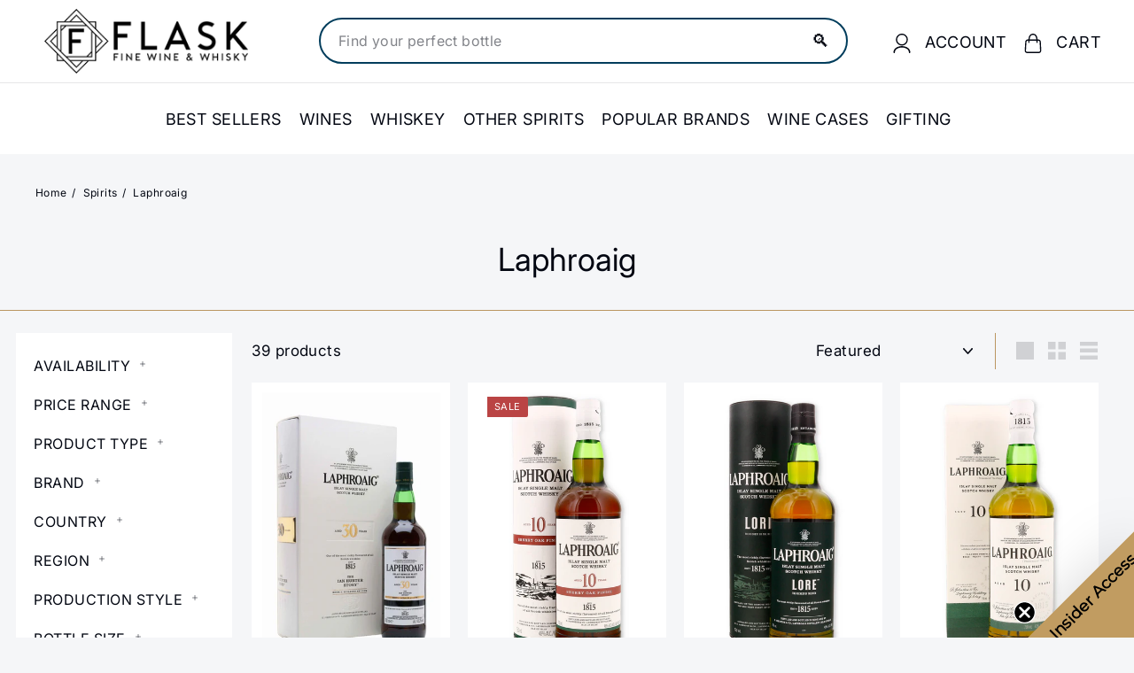

--- FILE ---
content_type: text/html; charset=utf-8
request_url: https://flaskfinewines.com/en-sg/collections/laphroaig
body_size: 98040
content:
<!doctype html>
<html class="no-js" lang="en" dir="ltr">
  <head>
    <link rel="preconnect dns-prefetch" href="https://api.config-security.com/" crossorigin>
    <link rel="preconnect dns-prefetch" href="https://conf.config-security.com/" crossorigin>
    <link rel="preconnect dns-prefetch" href="https://whale.camera/" crossorigin>
    <link rel="preconnect dns-prefetch" href="https://triplewhale-pixel.web.app/" crossorigin>
    <!-- CRITICAL FIX: Typekit fonts loaded async to prevent render blocking -->
    <link rel="preload" href="https://use.typekit.net/xti2nua.css" as="style" onload="this.onload=null;this.rel='stylesheet'">
    <noscript><link rel="stylesheet" href="https://use.typekit.net/xti2nua.css"></noscript>

    <meta charset="utf-8">
    <meta http-equiv="X-UA-Compatible" content="IE=edge,chrome=1">
    <meta name="viewport" content="width=device-width,initial-scale=1">
    <meta name="theme-color" content="#030712"><link rel="canonical" href="https://flaskfinewines.com/en-sg/collections/laphroaig">
    <link rel="preconnect" href="https://fonts.shopifycdn.com" crossorigin>
    <link rel="dns-prefetch" href="https://ajax.googleapis.com">
    <link rel="dns-prefetch" href="https://maps.googleapis.com">
    <link rel="dns-prefetch" href="https://maps.gstatic.com"><meta name="p:domain_verify" content="157fcd6c1358540c651e627f8b3a5d8b"><link rel="shortcut icon" href="//flaskfinewines.com/cdn/shop/files/flasklogo_32x32.png?v=1713454221" type="image/png"><title>
  
    Laphroaig Flask Fine Wine Online

</title>
<meta name="description" content="Buy Laphroaig Online or In Store at Flask Fine Wine &amp; Whisky. Route Shipping protection guaranteed &amp; 100% green carbon neutral shipping.">
    <meta property="og:site_name" content="Flask">
  <meta property="og:url" content="https://flaskfinewines.com/en-sg/collections/laphroaig">
  <meta property="og:title" content="Laphroaig Flask Fine Wine Online">
  <meta property="og:type" content="website">
  <meta property="og:description" content="Buy Laphroaig Online or In Store at Flask Fine Wine &amp; Whisky. Route Shipping protection guaranteed &amp; 100% green carbon neutral shipping."><meta property="og:image" content="http://flaskfinewines.com/cdn/shop/files/Full_Logo_-_Outline_Black_Sub_Trimmed_360e65aa-4678-4088-bf98-fb9e4cb6afed.png?v=1739814733">
    <meta property="og:image:secure_url" content="https://flaskfinewines.com/cdn/shop/files/Full_Logo_-_Outline_Black_Sub_Trimmed_360e65aa-4678-4088-bf98-fb9e4cb6afed.png?v=1739814733">
    <meta property="og:image:width" content="712">
    <meta property="og:image:height" content="235"><meta name="twitter:site" content="@flaskfinewines">
  <meta name="twitter:card" content="summary_large_image">
  <meta name="twitter:title" content="Laphroaig Flask Fine Wine Online">
  <meta name="twitter:description" content="Buy Laphroaig Online or In Store at Flask Fine Wine &amp; Whisky. Route Shipping protection guaranteed &amp; 100% green carbon neutral shipping.">
<style data-shopify>@font-face {
  font-family: "Libre Baskerville";
  font-weight: 400;
  font-style: normal;
  font-display: swap;
  src: url("//flaskfinewines.com/cdn/fonts/libre_baskerville/librebaskerville_n4.2ec9ee517e3ce28d5f1e6c6e75efd8a97e59c189.woff2") format("woff2"),
       url("//flaskfinewines.com/cdn/fonts/libre_baskerville/librebaskerville_n4.323789551b85098885c8eccedfb1bd8f25f56007.woff") format("woff");
}

  @font-face {
  font-family: Inter;
  font-weight: 400;
  font-style: normal;
  font-display: swap;
  src: url("//flaskfinewines.com/cdn/fonts/inter/inter_n4.b2a3f24c19b4de56e8871f609e73ca7f6d2e2bb9.woff2") format("woff2"),
       url("//flaskfinewines.com/cdn/fonts/inter/inter_n4.af8052d517e0c9ffac7b814872cecc27ae1fa132.woff") format("woff");
}


  @font-face {
  font-family: Inter;
  font-weight: 600;
  font-style: normal;
  font-display: swap;
  src: url("//flaskfinewines.com/cdn/fonts/inter/inter_n6.771af0474a71b3797eb38f3487d6fb79d43b6877.woff2") format("woff2"),
       url("//flaskfinewines.com/cdn/fonts/inter/inter_n6.88c903d8f9e157d48b73b7777d0642925bcecde7.woff") format("woff");
}

  @font-face {
  font-family: Inter;
  font-weight: 400;
  font-style: italic;
  font-display: swap;
  src: url("//flaskfinewines.com/cdn/fonts/inter/inter_i4.feae1981dda792ab80d117249d9c7e0f1017e5b3.woff2") format("woff2"),
       url("//flaskfinewines.com/cdn/fonts/inter/inter_i4.62773b7113d5e5f02c71486623cf828884c85c6e.woff") format("woff");
}

  @font-face {
  font-family: Inter;
  font-weight: 600;
  font-style: italic;
  font-display: swap;
  src: url("//flaskfinewines.com/cdn/fonts/inter/inter_i6.3bbe0fe1c7ee4f282f9c2e296f3e4401a48cbe19.woff2") format("woff2"),
       url("//flaskfinewines.com/cdn/fonts/inter/inter_i6.8bea21f57a10d5416ddf685e2c91682ec237876d.woff") format("woff");
}

</style>


<style data-shopify>:root{--gutter: 30px;--page-width: 1500px;--page-width-narrow: 1000px;--input-radius: 0;--page-width-gutter-small: 17px;--page-width-gutter-large: 40px;--grid-gutter: 22px;--grid-gutter-small: 16px;--breakpoint-small: 768px;--breakpoint-medium-up: 769px;--breakpoint-medium-down: 959px;--slideCurve: 0.25s cubic-bezier(0.165, 0.84, 0.44, 1);--drawerBoxShadow: 0 10px 25px rgba(0,0,0,0.15);--productGridMargin: 10px;--productGridPadding: 12px;--productRadius: 10px;--colorStickyNavLinks: #fff;--disabledGrey: #f6f6f6;--disabledBorder: #b6b6b6;--disabledGreyText: #b6b6b6;--errorRed: #d02e2e;--errorRedBg: #fff6f6;--successGreen: #56ad6a;--successGreenBg: #ecfef0;--desktopMenuChevronSize: 10px;--siteNavItemPadding: 20px;--siteNavItemPaddingTopBottom: 28px;--siteNavIconPadding: 12px;--z-index-modal: 30;--z-index-toolbar: 7;--z-index-header: 6;--z-index-header-bottom-row: 3;--z-index-header-drawers: 5;--z-index-header-drawers-mobile: 3;--z-index-header-search: 7;--z-index-loader: 4}:root{--animape-duration: 1s}[data-animape]{opacity:0}[data-animape]{opacity:0}.animape-visible[data-animape]{opacity:1}[data-animape="fadein"]{opacity:0}.animape-visible[data-animape="fadein"]{opacity:1}.grid__image-ratio image-element{width:100%;height:100%;position:absolute;top:0;left:0}img{border:0 none;display:block;max-width:100%;height:auto}.image-element{opacity:0}.image-element[loading="eager"]{opacity:1}.image-element[data-animape="fadein"]{--animape-duration: 0.5s}*,input,:before,:after{box-sizing:border-box}html,body{padding:0;margin:0}details,header,main,nav,summary{display:block}input[type="search"]::-webkit-search-cancel-button,input[type="search"]::-webkit-search-decoration{-webkit-appearance:none}.grid{list-style:none;margin:0;padding:0;margin-left:calc(var(--grid-gutter) * -1)}@media only screen and (max-width:768px){.grid{margin-left:calc(var(--grid-gutter-small) * -1)}}.grid__item{float:left;padding-left:var(--grid-gutter);width:100%;min-height:1px}@media only screen and (max-width:768px){.grid__item{padding-left:var(--grid-gutter-small)}}.new-grid{display:flex;flex-wrap:wrap;margin-left:calc(var(--productGridMargin) * -1);margin-right:calc(var(--productGridMargin) * -1);word-break:break-word}.grid-item{flex:0 0 100%;align-items:stretch;display:flex;margin-bottom:var(--productGridMargin);padding-left:var(--productGridMargin);padding-right:var(--productGridMargin)}[data-view="small"] .grid-item{flex:0 0 25%}@media only screen and (max-width:768px){[data-view="small"] .grid-item{flex:0 0 50%}}.grid-item__content{position:relative;display:flex;flex-direction:column;text-align:left;width:100%;background-color:var(--colorBody);padding-bottom:37px}.grid-item__link{display:block;width:100%}.grid-item__meta{margin:12px}@media only screen and (min-width:769px){.grid-item__meta{margin:20px}}.one-whole{width:100%}@media only screen and (min-width:769px){.medium-up--one-fifth{width:20%}.medium-up--four-fifths{width:80%}}.hide{display:none!important}.text-left{text-align:left!important}.text-right{text-align:right!important}.text-center{text-align:center!important}@media only screen and (max-width:768px){.small--hide{display:none!important}}@media only screen and (max-width:959px){.medium-down--hide{display:none!important}}@media only screen and (min-width:769px){.medium-up--hide{display:none!important}}.clearfix::after{clear:both;content:"";display:table}.visually-hidden{border:0;clip:rect(0 0 0 0);height:1px;margin:-1px;overflow:hidden;padding:0;position:absolute;width:1px}html{touch-action:manipulation}html,body{background-color:var(--colorBody);color:var(--colorTextBody)}.transition-body{position:relative;z-index:2}.page-width{max-width:var(--page-width);margin:0 auto}.page-width{padding:0 var(--pageWidthPadding)}.page-content{padding-top:var(--pageTopPadding);padding-bottom:var(--pageTopPadding)}.page-content--top{padding-bottom:0}.main-content{display:block;min-height:300px;box-shadow:0 calc(var(--header-padding-bottom) * -1) var(--colorNav)}@media only screen and (min-width:769px){.main-content{min-height:700px}}details summary::-webkit-details-marker{display:none}body,input,textarea,button,select,.faux-select{font-family:var(--typeBasePrimary),var(--typeBaseFallback);font-size:var(--typeBaseSize);letter-spacing:var(--typeBaseSpacing);line-height:var(--typeBaseLineHeight);-webkit-font-smoothing:antialiased;-webkit-text-size-adjust:100%;text-rendering:optimizeSpeed}body{font-weight:var(--typeBaseWeight)}p{margin:0 0 calc(var(--gutter) / 2) 0}p:last-child{margin-bottom:0}strong{font-weight:bold}small{font-size:0.85em}label:not(.variant__button-label):not(.text-label){font-weight:var(--typeHeaderWeight);font-size:calc(var(--typeBaseSize) + 1px)}label{display:block;margin-bottom:10px}h1,.h1,h4{font-family:var(--typeHeaderPrimary),var(--typeHeaderFallback);font-weight:var(--typeHeaderWeight);letter-spacing:var(--typeHeaderSpacing);line-height:var(--typeHeaderLineHeight)}h1,.h1,h4{display:block;margin:0 0 15px}@media only screen and (min-width:769px){h1,.h1,h4{margin:0 0 20px}}.h1 a,h4 a{-webkit-text-decoration:none;text-decoration:none;font-weight:inherit}h1,.h1{font-size:calc(var(--typeHeaderSize) * 0.85)}h4{font-size:calc(var(--typeHeaderSize) * 0.55)}@media only screen and (min-width:769px){h1,.h1{font-size:var(--typeHeaderSize)}}ul{margin:0 0 calc(var(--gutter) / 2) var(--gutter);padding:0;text-rendering:optimizeLegibility}ul ul{margin:4px 0 5px 20px}li{margin-bottom:0.25em}.no-bullets{list-style:none outside;margin-left:0}.inline-list{padding:0;margin:0;display:flex;flex-wrap:wrap;align-items:center}.inline-list li{display:block;margin-bottom:0}a{color:var(--colorTextBody);-webkit-text-decoration:none;text-decoration:none;background:transparent}.text-link{display:inline;border:0 none;background:none;padding:0;margin:0;color:currentColor;background:transparent}button{overflow:visible;color:currentColor}.btn{line-height:1.42;-webkit-text-decoration:none;text-decoration:none;text-align:center;white-space:normal;font-size:calc(var(--typeBaseSize) + 2px);font-weight:var(--typeHeaderWeight);display:inline-block;padding:var(--btnPadding);margin:0;width:auto;min-width:90px;vertical-align:middle;border:1px solid transparent;-webkit-appearance:none;-moz-appearance:none;border-radius:var(--buttonRadius);color:var(--colorBtnPrimaryText);background:var(--colorBtnPrimary)}.btn--secondary{border:1px solid;border-color:var(--colorTextBody);color:var(--colorTextBody);background-color:var(--colorBody)}.btn--circle{padding:8px;border-radius:50%;min-width:0;line-height:1}.btn--circle .icon{width:18px;height:18px}.btn--circle:before,.btn--circle:after{content:none;background:none;width:auto}.btn--circle.btn--large .icon{width:30px;height:30px}.btn--circle.btn--large{padding:15px}.btn--icon{min-width:0;padding:6px}.btn--icon .icon{display:block;width:23px;height:23px}.btn--large{padding:15px 20px}.collapsible-trigger-btn{text-align:left;display:block;width:100%;padding:15px 0;font-weight:var(--typeHeaderWeight);font-size:calc(var(--typeBaseSize) + 3px)}@media only screen and (max-width:768px){.collapsible-trigger-btn{padding:1px 17px 12px 0;font-size:calc(var(--typeBaseSize) + 1px)}}.collapsible-content__inner{padding:0 0 15px}@media only screen and (max-width:768px){.collapsible-content__inner{padding:0 17px 12px}}.payment-buttons .cart__checkout{min-height:54px}svg:not(:root){overflow:hidden}iframe{max-width:100%}.video-wrapper{position:relative;overflow:hidden;max-width:100%;padding-bottom:56.25%;height:0;height:auto}.video-wrapper--modal{background-color:#000;width:1000px}.grid__image-ratio{position:relative;background-color:var(--colorSmallImageBg)}.grid__image-ratio img{position:absolute;top:0;left:0;width:100%;height:100%;object-fit:cover}.grid__image-ratio:before{content:'';display:block;height:0;width:100%}.grid__image-ratio--portrait:before{padding-bottom:150%}form{margin:0}@media only screen and (max-width:959px){input,textarea,select{font-size:16px!important}}button,input,textarea{-webkit-appearance:none;-moz-appearance:none}button{background:none;border:none;display:inline-block}input,textarea,select{border:1px solid;border-color:var(--colorBorder);max-width:100%;padding:8px 10px;border-radius:var(--input-radius)}textarea.input-full{width:100%}textarea{min-height:100px}input[type="checkbox"]{margin:0 10px 0 0;padding:0;width:auto}input[type="checkbox"]{-webkit-appearance:checkbox;-moz-appearance:checkbox}select,.faux-select{-webkit-appearance:none;appearance:none;background-color:#fff;color:#000;padding:8px 28px 8px 8px;text-indent:0.01px;text-overflow:'';text-align:left;border:1px solid;border-color:var(--colorBorder)}select{background-position:right center;background-image:var(--urlIcoSelect);background-repeat:no-repeat;background-position:right 10px center;background-size:11px}.faux-select .icon{position:absolute;right:10px;top:50%;transform:translateY(-50%);width:11px;height:11px}option{color:#000;background-color:#fff}select::-ms-expand{display:none}small{display:block}.input-group-btn .icon{vertical-align:initial}.icon{display:inline-block;width:20px;height:20px;vertical-align:middle;fill:currentColor}svg.icon g,svg.icon path{fill:inherit;stroke:inherit}svg.icon-search path,svg.icon-close path,svg.icon-chevron-down path,svg.icon-pencil path,svg.icon-hamburger path,svg.icon-filter path{fill:none;stroke-width:var(--iconWeight);stroke:currentColor;stroke-linecap:var(--iconLinecaps);stroke-linejoin:var(--iconLinecaps)}.rte{margin-bottom:calc(var(--gutter) / 4)}@media only screen and (min-width:769px){.rte{margin-bottom:calc(var(--gutter) / 2)}}.rte:last-child{margin-bottom:0}.modal{display:none;bottom:0;left:0;opacity:1;overflow:hidden;position:fixed;right:0;top:0;z-index:var(--z-index-modal);color:#fff;align-items:center;justify-content:center}.modal__inner{transform-style:preserve-3d;flex:0 1 auto;margin:calc(var(--gutter) / 2);max-width:calc(100% - 30px);display:flex;align-items:center;box-shadow:0 12px 25px rgb(0 0 0 / 15%);border-radius:var(--roundness)}@media only screen and (min-width:769px){.modal__inner{margin:40px;max-width:calc(100% - 80px)}}.modal__centered{position:relative;flex:0 1 auto;min-width:1px;max-width:100%}.modal__close{border:0;padding:6px;position:absolute;top:0;right:0;transform:translate(25%,-25%);z-index:2}.modal__close .icon{width:28px;height:28px}.modal .page-width{padding:0}.currency-flag{position:relative;display:inline-block;width:22px;height:22px;object-fit:cover;vertical-align:middle;overflow:hidden;box-shadow:0 0 1px 0 rgba(0,0,0,0.3) inset;border-radius:50%;background-clip:padding-box}@media only screen and (max-width:768px){[data-disclosure-currency] .disclosure-list{left:50%;transform:translateX(-50%);max-width:90vw}[data-disclosure-currency] .disclosure-list--single-true{left:0;transform:none}}.collapsible-trigger{color:inherit;position:relative}.collapsible-trigger__layout{display:flex;align-items:center;justify-content:space-between}.collapsible-trigger__layout>span{display:block;padding-right:10px}.collapsible-trigger__layout--inline{position:relative;justify-content:flex-start}.collapsible-trigger__layout--inline>span{padding-right:15px}.collapsible-trigger__layout--inline .collapsible-trigger__icon{position:static;transform:none}.collapsible-trigger__icon{display:block;position:absolute;right:0;top:50%;transform:translateY(-50%);width:var(--collapsibleIconWidth);height:var(--collapsibleIconWidth)}.collapsible-trigger__icon .icon{display:block;width:var(--collapsibleIconWidth);height:var(--collapsibleIconWidth)}.collapsible-content{transform:translateY(-10px)}.collapsible-content--all{visibility:hidden;overflow:hidden;-webkit-backface-visibility:hidden;backface-visibility:hidden;opacity:0;height:0}@media only screen and (min-width:769px){.collapsible-content__inner{padding:0 0 35px}}.pswp{display:none;position:absolute;width:100%;height:100%;left:0;top:0;overflow:hidden;touch-action:none;z-index:15000;-webkit-text-size-adjust:100%;-webkit-backface-visibility:hidden;outline:none}.pswp__bg{position:absolute;left:0;top:0;width:100%;height:100%;background:var(--colorBody);opacity:0;transform:translateZ(0);-webkit-backface-visibility:hidden;will-change:opacity}.pswp__scroll-wrap{position:absolute;left:0;top:0;width:100%;height:100%;overflow:hidden}.pswp__container{touch-action:none;position:absolute;left:0;right:0;top:0;bottom:0}.pswp__container{-webkit-touch-callout:none}.pswp__bg{will-change:opacity}.pswp__container{-webkit-backface-visibility:hidden}.pswp__item{position:absolute;left:0;right:0;top:0;bottom:0;overflow:hidden}.pswp__button{position:relative}.pswp__button:after{content:'';display:block;position:absolute;top:0;left:0;right:0;bottom:0}.pswp__button--arrow--left .icon,.pswp__button--arrow--right .icon{width:13px;height:13px;margin:8px}.pswp__ui{position:absolute;display:flex;justify-content:center;align-items:center;bottom:var(--gutter);left:0;right:0;transform:translateY(0)}.pswp__ui .btn{margin:15px;border:0;box-shadow:0 3px 6px rgba(0,0,0,0.15)}.pswp__ui--hidden{transform:translateY(150%)}:root{--max-height-disclosure: 60vh;--min-height-disclosure: 92px}.disclosure{position:relative}.disclosure__toggle{white-space:nowrap}.disclosure-list{background-color:var(--colorBody);color:var(--colorTextBody);bottom:100%;padding:10px 0;margin:0;position:absolute;display:none;min-height:var(--min-height-disclosure);max-height:var(--max-height-disclosure);overflow-y:auto;border-radius:var(--input-radius);box-shadow:0 0 20px rgba(0,0,0,0.09);z-index:1}.disclosure-list a,.disclosure-list .disclosure-list__item a{color:currentColor}.disclosure-list--down{bottom:auto;top:100%}.disclosure-list--left{right:0}.disclosure-list__item{white-space:nowrap;padding:5px 15px 4px;text-align:left}.disclosure-list__item--current .disclosure-list__label{-webkit-text-decoration:underline;text-decoration:underline}.disclosure-list__label{display:inline-block;vertical-align:middle;text-underline-offset:0.2rem}[data-disclosure-currency] .disclosure-list__label{padding-left:10px}::-webkit-input-placeholder{color:inherit;opacity:0.5}:-moz-placeholder{color:inherit;opacity:0.5}:-ms-input-placeholder{color:inherit;opacity:0.5}::-ms-input-placeholder{color:inherit;opacity:1}input,textarea,select{background-color:inherit;color:inherit}:root{--shareButtonHeight: 18px}:root{--z-index-hero-image: 1;--z-index-hero-video: 2;--z-index-hero-image-overlay: 3;--z-index-hero-text: 4;--slideshowImageAnimationAmount: 200px;--slideshowImageAnimationSpeed: 0.5s}.collection-content{padding-top:5px}@media only screen and (min-width:769px){.collection-content{padding-top:25px;margin-top:35px;border-top:1px solid;border-top-color:var(--colorBorder)}}.collection-filter{margin-bottom:calc(var(--gutter) / 2)}@media only screen and (max-width:768px){.collection-filter{position:sticky;top:65px;z-index:2;margin-left:calc(var(--page-width-gutter-small) * -1);margin-right:calc(var(--page-width-gutter-small) * -1);margin-bottom:0}}.collection-filter__inner{display:flex;align-items:center;justify-content:flex-end;flex-wrap:wrap}@media only screen and (max-width:768px){.collection-filter__inner{position:relative;z-index:2;background:var(--colorBody);padding:0 var(--page-width-gutter-small)}.collection-filter__inner:after{content:'';position:absolute;height:20px;top:100%;left:0;right:0;background:linear-gradient(rgba(0,0,0,0.05),rgba(0,0,0,0))}}.collection-filter__inner select{display:block;width:100%;border:0}.collection-filter__btn{padding:12px 0;font-weight:var(--typeHeaderWeight);font-size:calc(var(--typeBaseSize) + 1px)}.collection-filter__btn .icon{width:25px;height:25px;margin-top:-1px;margin-right:5px}.collection-filter__item{flex:1 1 auto}.collection-filter__item--drawer{flex:0 1 50%;padding-right:calc(var(--gutter) / 4)}.collection-filter__item--count{flex:1 1 50%;text-align:center}.collection-filter__item--right{display:flex;align-items:center;justify-content:flex-end;flex:0 1 50%;padding-left:calc(var(--gutter) / 4)}.collection-filter__item--right>.inline-list{margin-right:-7px}@media only screen and (min-width:769px){.collection-filter__sort{padding-right:15px;margin-right:15px;border-right:1px solid;border-right-color:var(--colorBorder)}}@media only screen and (max-width:768px){.collection-filter__item--count{order:3;flex:1 1 100%}}:root{--collectionHeroLarge: 400px;--collectionHeroSmall: 200px}.collection-grid{margin-bottom:var(--indexSectionPaddingBottom)}@media only screen and (min-width:769px){.collection-sidebar{padding-right:10px;margin-bottom:20px}.grid__item--sidebar{position:sticky;top:40px;height:90vh;overflow-y:auto;background-color:#ffffff}}@media only screen and (max-width:768px){.tag-list--active-tags{margin:20px 20px 10px}.collection-mobile-filters{position:absolute;left:0;right:0;bottom:0;height:0;overflow:visible}.collection-sidebar__group{border-top:1px solid;border-top-color:var(--colorBorder)}[data-grid-style="simple"] .collection-grid{padding-top:10px}}.collection-sidebar__group{overflow:hidden}@media only screen and (max-width:768px){.collection-sidebar__group .tag-list:not(.tag-list--swatches){columns:2}}@media only screen and (min-width:769px){.collection-sidebar__group .collapsible-trigger-btn{padding-top:5px}}.grid-view-btn{display:block;padding:10px 8px;opacity:0.15}.grid-view-btn.is-active{opacity:1}.grid-view-btn svg{display:block}@media only screen and (max-width:768px){.grid-view-btn svg{width:18px;height:18px}}:root{--tagActiveIconSize: 16px;--tagActiveIconSizeActive: 10px}.tag-list__header{text-align:left}.tag-list button,.tag-list label{display:block;padding:1px 0}.tag--active>button{font-weight:900}.tag-list--active-tags:empty{display:none}label.tag__checkbox-wrapper{display:flex}.tag__checkbox{position:relative;padding-left:25px;overflow:hidden}.tag__checkbox:before,.tag__checkbox:after{content:'';position:absolute;left:0;top:50%;transform:translateY(-50%)}.tag__checkbox:before{border:1px solid;border-color:var(--colorBorder);height:var(--tagActiveIconSize);width:var(--tagActiveIconSize)}.tag__checkbox:after{height:var(--tagActiveIconSizeActive);width:var(--tagActiveIconSizeActive);left:3px}.tag__input{position:absolute;opacity:0;height:0;width:0}:root{--label-bottom-margin: 12px}.product-grid-item{width:100%;background-color:var(--colorBody)}.grid-product__image-wrap{position:relative;margin:var(--productTileMargin) var(--productTileMargin) 0}.grid-item__meta-secondary{margin-top:5px;flex:1 0 auto}.grid-product__title{word-break:break-word;-webkit-hyphens:auto;hyphens:auto}.grid-product__price{color:var(--colorPrice)}.grid-product__price--current{display:inline-block;font-weight:var(--typeHeaderWeight);margin-right:5px;font-size:calc(var(--typeBaseSize) + 2px)}.grid-product__price--original{display:inline-block;font-weight:var(--typeHeaderWeight);-webkit-text-decoration:line-through;text-decoration:line-through;font-size:0.9em;margin-right:8px}.grid-product__tag{float:left;clear:left;line-height:1;padding:5px 7px;margin-top:5px;border-radius:0 2px 2px 0;background-color:var(--colorBtnPrimary);color:var(--colorBtnPrimaryText);font-size:10px;text-transform:uppercase;font-weight:var(--typeHeaderWeight);letter-spacing:0.05em;z-index:1}@media only screen and (min-width:769px){.grid-product__tag{padding:6px 8px;font-size:11px}}.grid-product__tag--sale{background-color:var(--colorSaleTag);color:var(--colorSaleTagText);position:absolute}@media only screen and (min-width:769px){.grid-product__price--current{font-size:calc(var(--typeBaseSize) + 2px)}}:root{--image-index: 1;--image-overlay-index: 2;--content-index: 3}.slideshow-wrapper{position:relative}.slideshow__pause-stop{display:block}.slideshow__pause-play{display:none}.slideshow__slide{display:none;width:100%;height:100%;position:relative;overflow:hidden}.slideshow__slide:first-child{display:block}:root{--announcementAnimationSpeed: 0.5s}.announcement-bar{position:relative;font-size:13px;font-weight:var(--typeHeaderWeight);text-align:center;padding:7px 0}@media only screen and (min-width:769px){.announcement-bar{padding:6px 0;font-size:14px;text-align:left}}.announcement-slider__slide{position:relative;overflow:hidden;width:100%}.announcement-slider__content{opacity:0;transform:translateY(100%)}.announcement-slider__content a{-webkit-text-decoration:underline;text-decoration:underline;text-underline-offset:2px}.is-selected .announcement-slider__content{opacity:1;transform:translateY(0)}.collection-content{padding-top:5px;display:block}@media only screen and (min-width:769px){.collection-content{padding-top:25px;margin-top:35px;border-top:1px solid;border-top-color:var(--colorBorder)}}.collection-filter{margin-bottom:calc(var(--gutter) / 2)}@media only screen and (max-width:768px){.collection-filter{position:sticky;top:65px;z-index:2;margin-left:calc(var(--page-width-gutter-small) * -1);margin-right:calc(var(--page-width-gutter-small) * -1);margin-bottom:0}}.collection-filter__inner{display:flex;align-items:center;justify-content:flex-end;flex-wrap:wrap}@media only screen and (max-width:768px){.collection-filter__inner{position:relative;z-index:2;background:var(--colorBody);padding:0 var(--page-width-gutter-small)}.collection-filter__inner:after{content:'';position:absolute;height:20px;top:100%;left:0;right:0;background:linear-gradient(rgba(0,0,0,0.05),rgba(0,0,0,0))}}.collection-filter__inner select{display:block;width:100%;border:0}.collection-filter__btn{padding:12px 0;font-weight:var(--typeHeaderWeight);font-size:calc(var(--typeBaseSize) + 1px)}.collection-filter__btn .icon{width:25px;height:25px;margin-top:-1px;margin-right:5px}.collection-filter__item{flex:1 1 auto}.collection-filter__item--drawer{flex:0 1 50%;padding-right:calc(var(--gutter) / 4)}.collection-filter__item--count{flex:1 1 50%;text-align:center}.collection-filter__item--right{display:flex;align-items:center;justify-content:flex-end;flex:0 1 50%;padding-left:calc(var(--gutter) / 4)}.collection-filter__item--right>.inline-list{margin-right:-7px}@media only screen and (min-width:769px){.collection-filter__sort{padding-right:15px;margin-right:15px;border-right:1px solid;border-right-color:var(--colorBorder)}}@media only screen and (max-width:768px){.collection-filter__item--count{order:3;flex:1 1 100%}}.site-nav{margin:0}.text-center .site-navigation{margin:0 auto}.site-nav__item{display:inline-block;margin:0}.site-nav__link{display:inline-block;vertical-align:middle;-webkit-text-decoration:none;text-decoration:none;padding:var(--siteNavItemPaddingTopBottom) 10px;white-space:nowrap;color:var(--colorNavText);margin-bottom:-2px}@media only screen and (max-width:959px){.site-nav__link{padding:var(--siteNavItemPaddingTopBottom) var(--siteNavItemPadding)}}.site-nav__link--underline{position:relative}.site-nav__link--underline:after{content:'';display:none;position:absolute;top:calc(50% + 16px);left:0;right:0;margin:0 var(--siteNavItemPadding);border-bottom:2px solid;border-bottom-color:var(--colorNavText)}.site-nav__icons{display:flex;align-items:center}.site-nav__icons>.site-nav__link--icon{flex:0 0 auto}.site-nav__close-cart{display:none}.site-nav__link--icon{display:flex;align-items:center}.site-nav__icon-label{margin-left:15px}.site-nav__link--icon{padding-left:var(--siteNavIconPadding);padding-right:var(--siteNavIconPadding)}@media only screen and (max-width:768px){.site-nav__link--icon{padding-left:calc(var(--siteNavItemPadding) / 2);padding-right:calc(var(--siteNavItemPadding) / 2)}.site-nav__link--icon+.site-nav__link--icon{margin-left:-4px}}.site-nav__link--icon .icon{width:22px;height:22px}.site-nav__dropdown{display:block;visibility:hidden;position:absolute;left:0;z-index:var(--z-index-header);background-color:var(--colorBody);min-width:100%;padding:calc(var(--gutter) / 3) 0 5px;box-shadow:0 10px 20px rgba(0,0,0,0.09)}.site-nav__dropdown-animate{transform:translateY(-10px);opacity:0}.cart-link{position:relative;display:inline-block}.cart-link__bubble{display:none;position:absolute;top:50%;right:-4px;font-size:12px;line-height:1;font-weight:var(--typeHeaderWeight);letter-spacing:0;text-align:center}.cart-link__bubble:before{content:'';display:block;position:absolute;top:50%;left:50%;background-color:var(--colorCartDot);border-radius:50px;width:150%;height:0;padding:10px;transform:translate(-50%,-50%)}[data-icon="cart"] .cart-link__bubble{top:-2px;right:0}.cart-link__bubble-num{position:relative;color:var(--colorCartDotText)}.breadcrumb{font-size:calc(var(--typeBaseSize) * 0.85);margin:0 0 10px}@media only screen and (max-width:768px){.breadcrumb{margin-bottom:calc(var(--gutter) / 2)}}.breadcrumb__divider{color:currentColor;opacity:0.2;padding:0 5px}.site-nav__details{color:var(--colorNavText)}.multi-selectors{display:flex;justify-content:center;flex-wrap:wrap}.multi-selectors__item{margin:0 20px}.toolbar .multi-selectors__item{margin-right:0;margin-bottom:0}.form__submit--small{line-height:0}@media only screen and (max-width:768px){.form__submit--small{display:block}}@media only screen and (min-width:769px){.form__submit--small{display:none}}predictive-search{display:flex;align-items:center;position:relative;width:100%;max-width:960px;margin:0 auto}[data-dark="true"] input{color:#fff!important}[data-dark="true"] .btn--search path{stroke:#fff!important}.predictive__screen{position:fixed;width:100vw;height:100vh;top:0;left:0;background:var(--colorModalBg);display:none}predictive-search form{display:flex;flex-wrap:wrap;z-index:4;position:relative;width:100%}.search__input-wrap{position:relative;flex:5}.search__input{background:var(--colorNavSearch, #fff);color:var(--color-body-text);flex:1;width:100%;border-radius:calc(var(--roundness, 0) *2);padding-left:16px;padding-right:16px}.btn--search{position:absolute;top:50%;transform:translateY(-50%);right:15px}.btn--search .icon{height:25px;width:25px}@media only screen and (min-width:769px){.btn--search{right:10px}}.btn--close-search{display:none;flex:30px 0 0;margin-left:10px}.btn--close-search .icon{height:25px;width:25px}.btn--close-search .icon path{stroke:var(--colorNavText)!important}.search__results{background:var(--color-body);color:var(--color-body-text);position:absolute;width:100%;top:100%;padding:0;display:none;margin-top:10px;container-type:inline-size;max-height:80vh;overflow-y:auto}@media only screen and (max-width:768px){.search__results{width:calc(100% + var(--pageWidthPadding, 17px) * 2);margin-left:calc(var(--pageWidthPadding, 17px) * -1);margin-right:calc(var(--pageWidthPadding, 17px) * -1);max-height:75vh}}:root{--predictiveGap: 10px}.custom-content{display:flex;align-items:stretch;flex-wrap:wrap;width:auto;margin-bottom:calc(var(--grid-gutter) * -1);margin-left:calc(var(--grid-gutter) * -1)}@media only screen and (max-width:768px){.custom-content{margin-bottom:calc(var(--grid-gutter-small) * -1);margin-left:calc(var(--grid-gutter-small) *-1)}}.custom__item{flex:0 0 auto;margin-bottom:var(--grid-gutter);padding-left:var(--grid-gutter);max-width:100%}@media only screen and (max-width:768px){.custom__item{flex:0 0 auto;padding-left:var(--grid-gutter-small);margin-bottom:var(--grid-gutter-small)}}.custom__item-inner{position:relative;display:inline-block;text-align:left;max-width:100%;width:100%}.align--top-middle{text-align:center}.section-header{margin-bottom:var(--sectionHeaderBottom)}.section-header--flush{margin-bottom:0}.section-header__title{margin-bottom:0}.collapsible-trigger{color:inherit;position:relative}.collapsible-trigger__layout{display:flex;align-items:center;justify-content:space-between}.collapsible-trigger__layout>span{display:block;padding-right:10px}.collapsible-trigger__layout--inline{position:relative;justify-content:flex-start}.collapsible-trigger__layout--inline>span{padding-right:15px}.collapsible-trigger__layout--inline .collapsible-trigger__icon{position:static;transform:none}.collapsible-trigger__icon{display:block;position:absolute;right:0;top:50%;transform:translateY(-50%);width:var(--collapsibleIconWidth);height:var(--collapsibleIconWidth)}.collapsible-trigger__icon .icon{display:block;width:var(--collapsibleIconWidth);height:var(--collapsibleIconWidth)}.collapsible-content{transform:translateY(-10px)}.collapsible-content--all{visibility:hidden;overflow:hidden;-webkit-backface-visibility:hidden;backface-visibility:hidden;opacity:0;height:0}@media only screen and (min-width:769px){.collapsible-content__inner{padding:0 0 35px}}.site-footer a{color:var(--colorFooterText)}.footer__menu__mobile{display:flex;flex-direction:column;gap:20px}@media only screen and (min-width:768px){.footer__menu__mobile{display:none}}.footer__menu-col{display:flex;flex-direction:column;gap:12px}.footer__menu__mobile .footer__menu-title{display:flex;text-transform:uppercase;font-size:14px;font-weight:700;color:#bb9661;justify-content:space-between}.footer__menu__mobile .footer__menu-title svg{width:12px;height:12px}.footer__menu-links{display:none}.header-layout{display:flex;align-items:center}.header-item{display:flex;align-items:center;flex:1 1 auto}.header-item--logo{flex:0 0 auto;word-break:break-all}.header-item--icons{justify-content:flex-end;flex:1 1 auto}[data-layout="left-center"] .header-item--logo,[data-layout="left-center"] .header-item--icons{flex:0 0 200px;max-width:50%}@media only screen and (min-width:769px){.header-layout[data-logo-align="left"] .site-header__logo{margin-right:30px}}.header-item--icons .site-nav{margin-right:calc(var(--siteNavIconPadding) * -1)}@media only screen and (max-width:768px){.header-item--icons .site-nav{margin-right:calc(var(--siteNavItemPadding) / -2)}}.toolbar-section{position:relative;z-index:var(--z-index-toolbar)}.header-section{position:sticky;top:0;z-index:var(--z-index-header);padding-bottom:var(--header-padding-bottom)}.site-header{position:relative}.site-header__element{position:relative;background-color:var(--colorNav);z-index:var(--z-index-header)}@media only screen and (max-width:768px){.site-header__element--top{padding:0}}@media screen and (min-width:700px) and (max-height:550px){.header-section{position:static}}.site-header__logo{position:relative;display:block;margin:0px;font-size:24px;z-index:calc(var(--z-index-header) + 1)}.site-header__logo a{max-width:100%}.site-header__logo a{-webkit-text-decoration:none;text-decoration:none}.site-header__logo img{display:block;object-fit:cover}.site-header__logo-link{display:flex;align-items:center;color:var(--colorNavText);word-break:break-word}@media only screen and (max-width:768px){.site-header__logo-link{margin:0 auto}}.site-header__search-container{display:none;align-items:center;position:absolute;top:0;left:0;bottom:0;right:0;background:var(--colorNav);color:var(--colorNavText);z-index:var(--z-index-header-search)}.site-header__search-container .page-width{display:flex;width:100%;position:relative}.site-header__search{display:flex;width:100%}.site-header__search .icon{width:26px;height:26px}.site-header__search>is-land{width:100%}.site-header__search-btn{padding:0 8px}.site-header__search-btn--cancel{display:none;position:absolute;top:0;bottom:0;right:-50px;color:var(--colorNavText)}.site-header__search-container .site-header__search-btn--cancel{padding-right:5px}@media only screen and (min-width:769px){.site-header__logo{text-align:left}}.site-header__logo a{color:var(--colorNavText)}.site-nav__dropdown-link{display:block;padding:8px 15px;white-space:nowrap;font-size:calc(var(--typeBaseSize) - 1px);text-transform:uppercase}.megamenu .site-nav__dropdown-link{padding:1px 0;white-space:normal;margin-bottom:16px}.site-nav__dropdown-link--top-level{font-weight:bold;font-size:var(--typeBaseSize)}.site-header__drawers{height:0;overflow:visible}@media only screen and (max-width:768px){.site-header__drawers{padding:0}}.site-header__drawers-container{position:relative}.site-header__drawer{display:none;position:absolute;top:0;padding:8px 0;width:100%;max-height:75vh;max-height:var(--maxDrawerHeight);overflow-y:auto;background-color:var(--colorBody);color:var(--colorTextBody);box-shadow:var(--drawerBoxShadow);z-index:var(--z-index-header-drawers);transform:translateY(-100%)}@media only screen and (max-width:768px){.site-header__drawer{top:0;z-index:var(--z-index-header-drawers-mobile)}}.site-header__drawer-animate{transform:translateY(-20px);opacity:0}.megamenu{padding:40px 0;line-height:1.8}.megamenu__wrapper{display:flex;width:100%;justify-content:center;gap:20px}@media only screen and (min-width:832px){.megamenu__wrapper{gap:60px}}@media only screen and (min-width:1024px){.megamenu__wrapper{gap:100px}}.megamenu__col:not(:only-child){max-width:240px}.site-header__mobile-nav{left:0;right:0;overflow-x:hidden}.slide-nav__wrapper{--zIndexOverlay: 1;position:relative;overflow:hidden}.slide-nav__wrapper:after{background-color:rgba(0,0,0,0.027);border-radius:var(--roundness)}.slide-nav{margin:0;list-style:none}.slide-nav__button{display:block;background:none;border:0;padding:0;width:100%;text-align:left}.slide-nav__link{position:relative;display:flex;width:100%;padding:18px 20px;align-items:center;justify-content:space-between;font-size:calc(var(--typeBaseSize) + 2px)}.slide-nav__link>span{display:block;flex:1 1 auto;text-transform:uppercase}.slide-nav__link .icon{width:11px;height:11px;margin-left:10px}.slide-nav__image{position:absolute;width:40px;height:40px;left:15px;top:50%;margin-top:-20px}.slide-nav__image img{object-fit:cover;width:100%;height:100%}.slide-nav__image+span{padding-left:45px}.slide-nav__link--back{font-weight:var(--typeHeaderWeight);justify-content:flex-start}.slide-nav__link--back .icon{margin-right:15px;margin-left:0}.slide-nav__item{display:block;width:100%;margin:0}.slide-nav__item:first-child{padding-top:10px}.slide-nav__item:last-child{padding-bottom:10px}.slide-nav__dropdown{display:none;visibility:hidden;position:absolute;width:100%;top:0;right:-100%;margin:0;opacity:0}.cart__image{grid-area:cartImage;align-self:flex-start}.cart__item-title{grid-area:cartTitle}.cart__item-quantity{grid-area:cartQuantity}.cart__item-remove{grid-area:cartRemove}.cart__item-price{grid-area:cartPrice}.cart__item-sub{flex:1 1 100%;display:flex;justify-content:space-between;align-items:center}.cart__item-row{margin-bottom:20px}.cart__item-row:last-child{margin-bottom:0}.cart__item-row--footer{padding:0 60px}.cart__checkout{width:100%}.site-header__cart{right:0}@media only screen and (min-width:769px){.site-header__cart{max-width:450px}}.site-header__cart-empty{display:none;padding:20px}.cart__item--subtotal{font-weight:var(--typeHeaderWeight);font-size:calc(var(--typeBaseSize) + 2px)}.note-icon svg{position:relative;top:-1px;width:16px;height:16px;margin-left:5px}.add-note{margin-bottom:20px}.note-icon--close{display:none}.site-header__cart{padding:0;overflow:hidden}.cart__drawer-form{max-height:75vh;max-height:var(--maxDrawerHeight);display:flex;flex-direction:column}.cart__scrollable{overflow-y:auto;padding:20px 20px 0}.cart__footer{padding:20px;border-top:1px solid;border-top-color:var(--colorBorder)}header-section{display:block}:root{--z-index-hero-image: 1;--z-index-hero-video: 2;--z-index-hero-image-overlay: 3;--z-index-hero-text: 4;--slideshowImageAnimationAmount: 200px;--slideshowImageAnimationSpeed: 0.5s}:root{--z-index-promo-tint: 2;--z-index-promo-color-overlay: 3;--z-index-promo-text: 3;--z-index-promo-content: 4;--z-index-promo-link: 5}.slideshow-wrapper{position:relative}.slideshow__pause-stop{display:block}.slideshow__pause-play{display:none}.slideshow__slide{display:none;width:100%;height:100%;position:relative;overflow:hidden}.slideshow__slide:first-child{display:block}:root{--z-index-hero-image: 1;--z-index-hero-video: 2;--z-index-hero-image-overlay: 3;--z-index-hero-text: 4;--slideshowImageAnimationAmount: 200px;--slideshowImageAnimationSpeed: 0.5s}.slideshow-wrapper{position:relative}.slideshow__pause-stop{display:block}.slideshow__pause-play{display:none}.slideshow__slide{display:none;width:100%;height:100%;position:relative;overflow:hidden}.slideshow__slide:first-child{display:block}:root{--z-index-hero-image: 1;--z-index-hero-video: 2;--z-index-hero-image-overlay: 3;--z-index-hero-text: 4;--slideshowImageAnimationAmount: 200px;--slideshowImageAnimationSpeed: 0.5s}.slideshow-wrapper{position:relative}.slideshow__pause-stop{display:block}.slideshow__pause-play{display:none}.slideshow__slide{display:none;width:100%;height:100%;position:relative;overflow:hidden}.slideshow__slide:first-child{display:block}:root{--z-index-hero-image: 1;--z-index-hero-video: 2;--z-index-hero-image-overlay: 3;--z-index-hero-text: 4;--slideshowImageAnimationAmount: 200px;--slideshowImageAnimationSpeed: 0.5s}tool-tip{display:none}.tool-tip__inner{animation:modal-close 0.3s forwards;opacity:0;color:var(--colorTextBody)}@media only screen and (min-width:769px){.tool-tip__inner{margin:40px;max-width:calc(100% - 80px);max-height:90vh;padding:calc(var(--gutter) * 1.5)}}.tool-tip__content{max-height:80vh;overflow:auto}@media only screen and (max-width:768px){.tool-tip__content{font-size:0.85em}}.tool-tip__close{position:absolute;top:0;right:0;border:0;padding:6px;transform:translate(25%,-25%);z-index:2}.tool-tip__close .icon{width:28px;height:28px}:root{--testimonialImageSize: 142px;--testimonialImageSizeRound: 65px}.toolbar{position:relative;background:var(--colorToolbar);color:var(--colorToolbarText);font-size:calc(var(--typeBaseSize) * 0.85)}.toolbar a{color:var(--colorToolbarText)}.toolbar:after{position:absolute;left:0;right:0;bottom:0;content:'';display:block;border-bottom:1px solid;border-bottom-color:var(--colorToolbarText);width:100%;opacity:0.15}.toolbar__content{display:flex;justify-content:flex-end;align-items:center}.toolbar__item{flex:0 1 auto;padding:0 5px}.toolbar__item:first-child{padding-left:0}.toolbar__item:last-child{padding-right:0}.toolbar__item .faux-select{font-size:14px;padding-top:5px;padding-bottom:5px;padding-left:0;border:0;background:transparent;color:currentColor}.toolbar__item--announcements{flex:1 1 auto}.site-footer .footer__menu-link{font-size:14px}</style><style data-shopify>:root {
    --colorBody: #f5f6f8;
    --colorBodyAlpha05: rgba(245, 246, 248, 0.05);
    --colorBodyDim: #e6e9ed;

    --colorBorder: #bb9661;

    --colorBtnPrimary: #030712;
    --colorBtnPrimaryLight: #0a183e;
    --colorBtnPrimaryDim: #000000;
    --colorBtnPrimaryText: #ffffff;

    --colorCartDot: #ba4444;
    --colorCartDotText: #fff;

    --colorFooter: #130d0b;
    --colorFooterBorder: #bb9661;
    --colorFooterText: #ffffff;

    --colorLink: #030712;

    --colorModalBg: rgba(3, 7, 18, 0.6);

    --colorNav: #ffffff;
    --colorNavSearch: #f5f6f8;
    --colorNavText: #030712;

    --colorPrice: #030712;

    --colorSaleTag: #ba4444;
    --colorSaleTagText: #ffffff;

    --colorScheme1Text: #030712;
    --colorScheme1Bg: #ffffff;
    --colorScheme2Text: #ffffff;
    --colorScheme2Bg: #acc6c3;
    --colorScheme3Text: #030712;
    --colorScheme3Bg: #ffffff;

    --colorTextBody: #030712;
    --colorTextBodyAlpha005: rgba(3, 7, 18, 0.05);
    --colorTextBodyAlpha008: rgba(3, 7, 18, 0.08);
    --colorTextSavings: #ba4444;

    --colorToolbar: #064029;
    --colorToolbarText: #ffffff;

    --urlIcoSelect: url(//flaskfinewines.com/cdn/shop/t/99/assets/ico-select.svg);
    --urlSwirlSvg: url(//flaskfinewines.com/cdn/shop/t/99/assets/swirl.svg);

    --header-padding-bottom: 0;

    --pageTopPadding: 35px;
    --pageNarrow: 700px;
    --pageWidthPadding: 40px;
    --gridGutter: 22px;
    --indexSectionPaddingTop: 5px;
    --indexSectionPaddingBottom: 0px;
    --indexSectionPadding: var(--indexSectionPaddingTop);
    --sectionHeaderBottom: 40px;
    --collapsibleIconWidth: 12px;

    --sizeChartMargin: 30px 0;
    --sizeChartIconMargin: 5px;

    --newsletterReminderPadding: 20px 30px 20px 25px;

    --textFrameMargin: 10px;

    /*Shop Pay Installments*/
    --color-body-text: #030712;
    --color-body: #f5f6f8;
    --color-bg: #f5f6f8;

    --typeHeaderPrimary: "inter";
    --typeHeaderFallback: "inter";
    --typeHeaderSize: 36px;
    --typeHeaderWeight: 400;
    --typeHeaderLineHeight: 1.2;
    --typeHeaderSpacing: 0.0em;

    --typeBasePrimary:inter, sans-serif;
    --typeBaseFallback:inter, sans-serif;
    --typeBaseSize: 17px;
    --typeBaseWeight: 400;
    --typeBaseSpacing: 0.025em;
    --typeBaseLineHeight: 1.5;

    --colorSmallImageBg: #ffffff;
    --colorSmallImageBgDark: #f7f7f7;
    --colorLargeImageBg: #030712;
    --colorLargeImageBgLight: #0c1d4b;

    --iconWeight: 4px;
    --iconLinecaps: miter;

    
      --buttonRadius: 3px;
      --btnPadding: 11px 25px;
    

    
      --roundness: 0;
    

    
      --gridThickness: 0;
    

    --productTileMargin: 5%;
    --collectionTileMargin: 17%;

    --swatchSize: 40px;
  }

  @media screen and (max-width: 768px) {
    :root {
      --pageTopPadding: 15px;
      --pageNarrow: 330px;
      --pageWidthPadding: 17px;
      --gridGutter: 16px;
      --indexSectionPaddingTop: 5px;
      --indexSectionPaddingBottom: 0px;
      --indexSectionPadding: var(--indexSectionPaddingTop);
      --sectionHeaderBottom: 25px;
      --collapsibleIconWidth: 10px;
      --textFrameMargin: 7px;
      --typeBaseSize: 15px;

      
        --roundness: 0;
        --btnPadding: 9px 17px;
      
    }
  }</style><link rel="preload" href="//flaskfinewines.com/cdn/shop/t/99/assets/components.css?v=65908713391398604671765501878" as="style" onload="this.onload=null;this.rel='stylesheet'">
    <noscript><link href="//flaskfinewines.com/cdn/shop/t/99/assets/components.css?v=65908713391398604671765501878" rel="stylesheet" type="text/css" media="all" /></noscript>

    <link rel="preload" href="//flaskfinewines.com/cdn/shop/t/99/assets/overrides.css?v=150994558337664123491765770579" as="style" onload="this.onload=null;this.rel='stylesheet'">
    <noscript><link href="//flaskfinewines.com/cdn/shop/t/99/assets/overrides.css?v=150994558337664123491765770579" rel="stylesheet" type="text/css" media="all" /></noscript><link rel="preload" href="//flaskfinewines.com/cdn/shop/t/99/assets/price-rule.css?v=93975704666946803471765499866" as="style" onload="this.onload=null;this.rel='stylesheet'">
    <noscript><link href="//flaskfinewines.com/cdn/shop/t/99/assets/price-rule.css?v=93975704666946803471765499866" rel="stylesheet" type="text/css" media="all" /></noscript><style data-shopify>:root {
        --productGridPadding: 12px;
      }</style><!-- OPTIMIZED: Critical inline script - MUST execute immediately -->
    <!-- Replaces "no-js" class and initializes theme object before any deferred scripts -->
    <script async crossorigin fetchpriority="high" src="/cdn/shopifycloud/importmap-polyfill/es-modules-shim.2.4.0.js"></script>
<script>
      document.documentElement.className = document.documentElement.className.replace('no-js', 'js');

      window.theme = window.theme || {};
      theme.routes = {
        home: "/en-sg",
        collections: "/en-sg/collections",
        cart: "/en-sg/cart.js",
        cartPage: "/en-sg/cart",
        cartAdd: "/en-sg/cart/add.js",
        cartChange: "/en-sg/cart/change.js",
        search: "/en-sg/search",
        predictiveSearch: "/en-sg/search/suggest"
      };

      theme.strings = {
        soldOut: "Sold Out",
        unavailable: "Unavailable",
        inStockLabel: "In stock, ready to ship",
        oneStockLabel: "[count] in stock, ready to ship",
        otherStockLabel: "[count] in stock, ready to ship",
        willNotShipUntil: "Ready to ship [date]",
        willBeInStockAfter: "Back in stock [date]",
        waitingForStock: "",
        savePrice: "Save [saved_amount]",
        cartEmpty: "Your cart is currently empty.",
        cartTermsConfirmation: "You must agree with the terms and conditions of sales to check out",
        searchCollections: "Collections",
        searchPages: "Pages",
        searchArticles: "Articles",
        maxQuantity: "You can only have [quantity] of [title] in your cart."
      };
      theme.settings = {
        cartType: "dropdown",
        isCustomerTemplate: false,
        moneyFormat: "${{amount}}",
        saveType: "percent",
        productImageSize: "portrait",
        productImageCover: true,
        predictiveSearch: true,
        predictiveSearchType: null,
        superScriptSetting: true,
        superScriptPrice: true,
        quickView: false,
        quickAdd: true,
        themeName: 'Expanse',
        themeVersion: "5.1.0"
      };
    </script><script type="importmap">
{
  "imports": {
    "@archetype-themes/scripts/config": "//flaskfinewines.com/cdn/shop/t/99/assets/config.js?v=15099800528938078371763488754",
    "@archetype-themes/scripts/helpers/a11y": "//flaskfinewines.com/cdn/shop/t/99/assets/a11y.js?v=114228441666679744341763488753",
    "@archetype-themes/scripts/helpers/ajax-renderer": "//flaskfinewines.com/cdn/shop/t/99/assets/ajax-renderer.js?v=167707973626936292861763488753",
    "@archetype-themes/scripts/helpers/currency": "//flaskfinewines.com/cdn/shop/t/99/assets/currency.js?v=14275331480271113601763488755",
    "@archetype-themes/scripts/helpers/delegate": "//flaskfinewines.com/cdn/shop/t/99/assets/delegate.js?v=150733600779017316001763488755",
    "@archetype-themes/scripts/helpers/images": "//flaskfinewines.com/cdn/shop/t/99/assets/images.js?v=154579799771787317231763488755",
    "@archetype-themes/scripts/helpers/init-globals": "//flaskfinewines.com/cdn/shop/t/99/assets/init-globals.js?v=104437916016331824681763488753",
    "@archetype-themes/scripts/helpers/init-observer": "//flaskfinewines.com/cdn/shop/t/99/assets/init-observer.js?v=151712110650051136771763488753",
    "@archetype-themes/scripts/helpers/library-loader": "//flaskfinewines.com/cdn/shop/t/99/assets/library-loader.js?v=109812686109916403541763488754",
    "@archetype-themes/scripts/helpers/rte": "//flaskfinewines.com/cdn/shop/t/99/assets/rte.js?v=124638893503654398791763488755",
    "@archetype-themes/scripts/helpers/sections": "//flaskfinewines.com/cdn/shop/t/99/assets/sections.js?v=116270901756441952371763488755",
    "@archetype-themes/scripts/helpers/size-drawer": "//flaskfinewines.com/cdn/shop/t/99/assets/size-drawer.js?v=16908746908081919891763488755",
    "@archetype-themes/scripts/helpers/utils": "//flaskfinewines.com/cdn/shop/t/99/assets/utils.js?v=183768819557536265621763488755",
    "@archetype-themes/scripts/helpers/variants": "//flaskfinewines.com/cdn/shop/t/99/assets/variants.js?v=3033049893411379561763488753",
    "@archetype-themes/scripts/helpers/vimeo": "//flaskfinewines.com/cdn/shop/t/99/assets/vimeo.js?v=49611722598385318221763488754",
    "@archetype-themes/scripts/helpers/youtube": "//flaskfinewines.com/cdn/shop/t/99/assets/youtube.js?v=68009855279585667491763488754",
    "@archetype-themes/scripts/modules/animation-observer": "//flaskfinewines.com/cdn/shop/t/99/assets/animation-observer.js?v=110233317842681188241763488753",
    "@archetype-themes/scripts/modules/cart-api": "//flaskfinewines.com/cdn/shop/t/99/assets/cart-api.js?v=177228419985507265221763488755",
    "@archetype-themes/scripts/modules/cart-drawer": "//flaskfinewines.com/cdn/shop/t/99/assets/cart-drawer.js?v=63390525817944255951765770330",
    "@archetype-themes/scripts/modules/cart-form": "//flaskfinewines.com/cdn/shop/t/99/assets/cart-form.js?v=21395295676605418851763488753",
    "@archetype-themes/scripts/modules/collapsibles": "//flaskfinewines.com/cdn/shop/t/99/assets/collapsibles.js?v=125222459924536763791763488753",
    "@archetype-themes/scripts/modules/collection-sidebar": "//flaskfinewines.com/cdn/shop/t/99/assets/collection-sidebar.js?v=102654819825539199081763488753",
    "@archetype-themes/scripts/modules/collection-template": "//flaskfinewines.com/cdn/shop/t/99/assets/collection-template.js?v=138454779407648820021763488754",
    "@archetype-themes/scripts/modules/disclosure": "//flaskfinewines.com/cdn/shop/t/99/assets/disclosure.js?v=24495297545550370831763488755",
    "@archetype-themes/scripts/modules/drawers": "//flaskfinewines.com/cdn/shop/t/99/assets/drawers.js?v=90797109483806998381763488753",
    "@archetype-themes/scripts/modules/header-nav": "//flaskfinewines.com/cdn/shop/t/99/assets/header-nav.js?v=178994820446749408801763488754",
    "@archetype-themes/scripts/modules/header-search": "//flaskfinewines.com/cdn/shop/t/99/assets/header-search.js?v=141411965921066533541763488755",
    "@archetype-themes/scripts/modules/mobile-nav": "//flaskfinewines.com/cdn/shop/t/99/assets/mobile-nav.js?v=65063705214388957511763488755",
    "@archetype-themes/scripts/modules/modal": "//flaskfinewines.com/cdn/shop/t/99/assets/modal.js?v=45231143018390192411763488753",
    "@archetype-themes/scripts/modules/page-transitions": "//flaskfinewines.com/cdn/shop/t/99/assets/page-transitions.js?v=72265230091955981801763488754",
    "@archetype-themes/scripts/modules/parallax": "//flaskfinewines.com/cdn/shop/t/99/assets/parallax.js?v=20658553194097617601763488755",
    "@archetype-themes/scripts/modules/photoswipe": "//flaskfinewines.com/cdn/shop/t/99/assets/photoswipe.js?v=8091307906853488051764817860",
    "@archetype-themes/scripts/modules/product": "//flaskfinewines.com/cdn/shop/t/99/assets/product.js?v=132585267774836073491764818679",
    "@archetype-themes/scripts/modules/product-ajax-form": "//flaskfinewines.com/cdn/shop/t/99/assets/product-ajax-form.js?v=24562597821278482731763488755",
    "@archetype-themes/scripts/modules/product-media": "//flaskfinewines.com/cdn/shop/t/99/assets/product-media.js?v=7149764575920620621763488753",
    "@archetype-themes/scripts/modules/product-recommendations": "//flaskfinewines.com/cdn/shop/t/99/assets/product-recommendations.js?v=3952864652872298261763488753",
    "@archetype-themes/scripts/modules/quantity-selectors": "//flaskfinewines.com/cdn/shop/t/99/assets/quantity-selectors.js?v=180817540312099548121763488754",
    "@archetype-themes/scripts/modules/slideshow": "//flaskfinewines.com/cdn/shop/t/99/assets/slideshow.js?v=177194326688185663261763488755",
    "@archetype-themes/scripts/modules/swatches": "//flaskfinewines.com/cdn/shop/t/99/assets/swatches.js?v=103882278052475410121763488753",
    "@archetype-themes/scripts/modules/tool-tip": "//flaskfinewines.com/cdn/shop/t/99/assets/tool-tip.js?v=15091627716861754341763488755",
    "@archetype-themes/scripts/modules/tool-tip-trigger": "//flaskfinewines.com/cdn/shop/t/99/assets/tool-tip-trigger.js?v=34194649362372648151763488754",
    "@archetype-themes/scripts/modules/variant-availability": "//flaskfinewines.com/cdn/shop/t/99/assets/variant-availability.js?v=106313593704684021601763488755",
    "@archetype-themes/scripts/modules/video-modal": "//flaskfinewines.com/cdn/shop/t/99/assets/video-modal.js?v=5964877832267866681763488753",
    "@archetype-themes/scripts/modules/video-section": "//flaskfinewines.com/cdn/shop/t/99/assets/video-section.js?v=38415978955926866351763488753",
    "@archetype-themes/scripts/vendors/animape": "//flaskfinewines.com/cdn/shop/t/99/assets/animape.js?v=178659162638868078291763488753",
    "@archetype-themes/scripts/vendors/flickity": "//flaskfinewines.com/cdn/shop/t/99/assets/flickity.js?v=48539322729379456441763488754",
    "@archetype-themes/scripts/vendors/flickity-fade": "//flaskfinewines.com/cdn/shop/t/99/assets/flickity-fade.js?v=70708211373116380081763488753",
    "@archetype-themes/scripts/vendors/photoswipe-ui-default.min": "//flaskfinewines.com/cdn/shop/t/99/assets/photoswipe-ui-default.min.js?v=52395271779278780601763488756",
    "@archetype-themes/scripts/vendors/photoswipe.min": "//flaskfinewines.com/cdn/shop/t/99/assets/photoswipe.min.js?v=96706414436924913981763488753",
    "components/announcement-bar": "//flaskfinewines.com/cdn/shop/t/99/assets/announcement-bar.js?v=30886685393339443611763488754",
    "components/gift-card-recipient-form": "//flaskfinewines.com/cdn/shop/t/99/assets/gift-card-recipient-form.js?v=16415920452423038151763488754",
    "components/icon": "//flaskfinewines.com/cdn/shop/t/99/assets/icon.js?v=169990152970447228441763488755",
    "components/image-element": "//flaskfinewines.com/cdn/shop/t/99/assets/image-element.js?v=67904638915550080461763488755",
    "components/lazy-media-hydration": "//flaskfinewines.com/cdn/shop/t/99/assets/lazy-media-hydration.js?v=86617965727466810451763488754",
    "components/lightbox": "//flaskfinewines.com/cdn/shop/t/99/assets/lightbox.js?v=177529825473141699571763488754",
    "components/newsletter-reminder": "//flaskfinewines.com/cdn/shop/t/99/assets/newsletter-reminder.js?v=158689173741753302301763488753",
    "components/predictive-search": "//flaskfinewines.com/cdn/shop/t/99/assets/predictive-search.js?v=106402303971169922441763488754",
    "components/price-range": "//flaskfinewines.com/cdn/shop/t/99/assets/price-range.js?v=181072884619090886471763488754",
    "components/product-complementary": "//flaskfinewines.com/cdn/shop/t/99/assets/product-complementary.js?v=115010611336991946551763488755",
    "components/product-grid-item": "//flaskfinewines.com/cdn/shop/t/99/assets/product-grid-item.js?v=52854375093933269701763488755",
    "components/product-images": "//flaskfinewines.com/cdn/shop/t/99/assets/product-images.js?v=165385719376091763651763488756",
    "components/quick-add": "//flaskfinewines.com/cdn/shop/t/99/assets/quick-add.js?v=81927692390222238661763488754",
    "components/quick-shop": "//flaskfinewines.com/cdn/shop/t/99/assets/quick-shop.js?v=95554821765998877021763488754",
    "components/section-advanced-accordion": "//flaskfinewines.com/cdn/shop/t/99/assets/section-advanced-accordion.js?v=29351542160259749761763488755",
    "components/section-age-verification-popup": "//flaskfinewines.com/cdn/shop/t/99/assets/section-age-verification-popup.js?v=570856957843724541763488755",
    "components/section-background-image-text": "//flaskfinewines.com/cdn/shop/t/99/assets/section-background-image-text.js?v=134193327559148673711763488756",
    "components/section-collection-header": "//flaskfinewines.com/cdn/shop/t/99/assets/section-collection-header.js?v=62104955657552942271763488753",
    "components/section-countdown": "//flaskfinewines.com/cdn/shop/t/99/assets/section-countdown.js?v=124122001777650735791763488753",
    "components/section-featured-collection": "//flaskfinewines.com/cdn/shop/t/99/assets/section-featured-collection.js?v=70396313371272205741763488753",
    "components/section-footer": "//flaskfinewines.com/cdn/shop/t/99/assets/section-footer.js?v=42506916192755448811763488754",
    "components/section-header": "//flaskfinewines.com/cdn/shop/t/99/assets/section-header.js?v=101395704353941053451763488754",
    "components/section-hero-video": "//flaskfinewines.com/cdn/shop/t/99/assets/section-hero-video.js?v=138616389493027501011763488754",
    "components/section-hotspots": "//flaskfinewines.com/cdn/shop/t/99/assets/section-hotspots.js?v=118949170610172005021763488755",
    "components/section-image-compare": "//flaskfinewines.com/cdn/shop/t/99/assets/section-image-compare.js?v=25526173009852246331763488755",
    "components/section-main-cart": "//flaskfinewines.com/cdn/shop/t/99/assets/section-main-cart.js?v=102282689976117535291763488755",
    "components/section-main-collection": "//flaskfinewines.com/cdn/shop/t/99/assets/section-main-collection.js?v=178808321021703902081763488756",
    "components/section-main-product": "//flaskfinewines.com/cdn/shop/t/99/assets/section-main-product.js?v=48829736225712131391763488753",
    "components/section-main-search": "//flaskfinewines.com/cdn/shop/t/99/assets/section-main-search.js?v=91363574603513782361763488753",
    "components/section-map": "//flaskfinewines.com/cdn/shop/t/99/assets/section-map.js?v=62409255708494077951763488753",
    "components/section-media-text": "//flaskfinewines.com/cdn/shop/t/99/assets/section-media-text.js?v=82647628925002924311763488754",
    "components/section-more-products-vendor": "//flaskfinewines.com/cdn/shop/t/99/assets/section-more-products-vendor.js?v=14048540864386486981763488754",
    "components/section-newsletter-popup": "//flaskfinewines.com/cdn/shop/t/99/assets/section-newsletter-popup.js?v=170953806956104469461763488755",
    "components/section-password-header": "//flaskfinewines.com/cdn/shop/t/99/assets/section-password-header.js?v=152732804639088855281763488755",
    "components/section-product-recommendations": "//flaskfinewines.com/cdn/shop/t/99/assets/section-product-recommendations.js?v=68463675784327451211763488755",
    "components/section-promo-grid": "//flaskfinewines.com/cdn/shop/t/99/assets/section-promo-grid.js?v=111576400653284386401763488755",
    "components/section-recently-viewed": "//flaskfinewines.com/cdn/shop/t/99/assets/section-recently-viewed.js?v=98926481457392478881763488753",
    "components/section-slideshow": "//flaskfinewines.com/cdn/shop/t/99/assets/section-slideshow.js?v=78404926763425096301763488753",
    "components/section-slideshow-image": "//flaskfinewines.com/cdn/shop/t/99/assets/section-slideshow-image.js?v=78404926763425096301763488753",
    "components/section-slideshow-split": "//flaskfinewines.com/cdn/shop/t/99/assets/section-slideshow-split.js?v=78404926763425096301763488753",
    "components/section-store-availability": "//flaskfinewines.com/cdn/shop/t/99/assets/section-store-availability.js?v=13634955709283234651763488754",
    "components/section-testimonials": "//flaskfinewines.com/cdn/shop/t/99/assets/section-testimonials.js?v=135504612583298795321763488754",
    "components/section-toolbar": "//flaskfinewines.com/cdn/shop/t/99/assets/section-toolbar.js?v=40810883655964320851763488754",
    "js-cookie": "//flaskfinewines.com/cdn/shop/t/99/assets/js.cookie.mjs?v=38015963105781969301763488754",
    "nouislider": "//flaskfinewines.com/cdn/shop/t/99/assets/nouislider.js?v=100438778919154896961763488754"
  }
}
</script><script defer="defer">
  if (!(HTMLScriptElement.supports && HTMLScriptElement.supports('importmap'))) {
    const el = document.createElement('script');
    el.async = true;
    el.src = "//flaskfinewines.com/cdn/shop/t/99/assets/es-module-shims.min.js?v=63404930985865369141763488753";
    document.head.appendChild(el);
  }
</script>
<script type="module" src="//flaskfinewines.com/cdn/shop/t/99/assets/is-land.min.js?v=174197206692620727541763488753" defer="defer"></script>


<script type="module">
  (() => {
    try {
      const importMap = document.querySelector('script[type="importmap"]');
      if (!importMap) {
        console.warn('[Performance] Import map not found, skipping module preload');
        return;
      }
      const importMapJson = JSON.parse(importMap.textContent);
      const criticalModules = [
        'components/section-main-collection',
        'components/product-grid-item',
        'components/image-element',
        'components/section-header',
        'components/section-footer',
        'components/icon',
        '@archetype-themes/scripts/config',
        '@archetype-themes/scripts/helpers/utils'
      ];
      let preloadedCount = 0;
      criticalModules.forEach(moduleName => {
        const moduleUrl = importMapJson.imports[moduleName];
        if (moduleUrl) {
          const link = document.createElement('link');
          link.rel = 'modulepreload';
          link.href = moduleUrl;
          document.head.appendChild(link);
          preloadedCount++;
        } else {
          console.warn(`[Performance] Critical module not found in import map: ${moduleName}`);
        }
      });
      if (window.console && console.log) {
        console.log(`[Performance] Preloaded ${preloadedCount} critical modules (was: all ${Object.keys(importMapJson.imports).length} modules)`);
        console.log('[Performance] Non-critical modules will load on-demand via ES module imports');
      }
    } catch (e) {
      console.error('[Performance] Module preload error (modules will still load normally):', e);
    }
  })();
</script>

<script>
(function() {
  'use strict';

  // Script loader utility
  window.PerformanceLoader = window.PerformanceLoader || {
    loaded: {},
    callbacks: {},

    // Load script after page is interactive
    loadAfterInteractive: function(id, loadFn, priority) {
      priority = priority || 'low';

      if (this.loaded[id]) {
        return Promise.resolve();
      }

      return new Promise((resolve) => {
        const load = () => {
          if (!this.loaded[id]) {
            this.loaded[id] = true;
            loadFn();
          }
          resolve();
        };

        if (priority === 'critical') {
          // Critical priority: Load immediately
          load();
        } else if (priority === 'high') {
          // High priority: Load on DOMContentLoaded
          if (document.readyState === 'loading') {
            document.addEventListener('DOMContentLoaded', load);
          } else {
            load();
          }
        } else if (priority === 'medium') {
          // Medium priority: Load on window load with a small delay
          if (document.readyState === 'complete') {
            setTimeout(load, 100);
          } else {
            window.addEventListener('load', () => setTimeout(load, 100));
          }
        } else if (priority === 'verylow') {
          // Very low priority: Wait for idle time after load, then add an extra delay
          const scheduleVeryLow = () => {
            this.scheduleIdleCallback(() => {
              setTimeout(load, 5000);
            });
          };

          if (document.readyState === 'complete') {
            scheduleVeryLow();
          } else {
            window.addEventListener('load', scheduleVeryLow);
          }
        } else {
          // Low priority: Load on requestIdleCallback or fallback to timeout after load
          const scheduleLow = () => {
            this.scheduleIdleCallback(load);
          };

          if (document.readyState === 'complete') {
            scheduleLow();
          } else {
            window.addEventListener('load', scheduleLow);
          }
        }
      });
    },

    // Schedule callback during browser idle time
    scheduleIdleCallback: function(callback) {
      if ('requestIdleCallback' in window) {
        requestIdleCallback(callback, { timeout: 2000 });
      } else {
        setTimeout(callback, 1000);
      }
    },

    // Load external script
    loadScript: function(src, id, async) {
      if (this.loaded[id]) {
        return Promise.resolve();
      }

      return new Promise((resolve, reject) => {
        const script = document.createElement('script');
        script.src = src;
        script.id = id || '';
        script.async = async !== false;
        script.onload = () => {
          this.loaded[id] = true;
          resolve();
        };
        script.onerror = reject;
        document.head.appendChild(script);
      });
    },

    // Load inline script
    loadInlineScript: function(id, code) {
      if (this.loaded[id]) {
        return;
      }

      this.loaded[id] = true;
      const script = document.createElement('script');
      script.id = id || '';
      script.textContent = code;
      document.head.appendChild(script);
    }
  };

  // Expose globally
  window.deferScript = window.PerformanceLoader.loadAfterInteractive.bind(window.PerformanceLoader);
  window.loadScript = window.PerformanceLoader.loadScript.bind(window.PerformanceLoader);
})();
</script>
<script>window.performance && window.performance.mark && window.performance.mark('shopify.content_for_header.start');</script><meta name="google-site-verification" content="q18NTrjAfNE5nHN0IyhYyCSaLAvky5A94i-JanVD81o">
<meta id="shopify-digital-wallet" name="shopify-digital-wallet" content="/35047178372/digital_wallets/dialog">
<meta name="shopify-checkout-api-token" content="161953c240fe70ec1bb08faf34b0a350">
<meta id="in-context-paypal-metadata" data-shop-id="35047178372" data-venmo-supported="true" data-environment="production" data-locale="en_US" data-paypal-v4="true" data-currency="SGD">
<link rel="alternate" type="application/atom+xml" title="Feed" href="/en-sg/collections/laphroaig.atom" />
<link rel="alternate" hreflang="x-default" href="https://flaskfinewines.com/collections/laphroaig">
<link rel="alternate" hreflang="en-GB" href="https://flaskfinewines.com/en-gb/collections/laphroaig">
<link rel="alternate" hreflang="en-SG" href="https://flaskfinewines.com/en-sg/collections/laphroaig">
<link rel="alternate" hreflang="en-US" href="https://flaskfinewines.com/collections/laphroaig">
<link rel="alternate" type="application/json+oembed" href="https://flaskfinewines.com/en-sg/collections/laphroaig.oembed">
<script async="async" src="/checkouts/internal/preloads.js?locale=en-SG"></script>
<link rel="preconnect" href="https://shop.app" crossorigin="anonymous">
<script async="async" src="https://shop.app/checkouts/internal/preloads.js?locale=en-SG&shop_id=35047178372" crossorigin="anonymous"></script>
<script id="apple-pay-shop-capabilities" type="application/json">{"shopId":35047178372,"countryCode":"US","currencyCode":"SGD","merchantCapabilities":["supports3DS"],"merchantId":"gid:\/\/shopify\/Shop\/35047178372","merchantName":"Flask","requiredBillingContactFields":["postalAddress","email","phone"],"requiredShippingContactFields":["postalAddress","email","phone"],"shippingType":"shipping","supportedNetworks":["visa","masterCard","amex","discover","elo","jcb"],"total":{"type":"pending","label":"Flask","amount":"1.00"},"shopifyPaymentsEnabled":true,"supportsSubscriptions":true}</script>
<script id="shopify-features" type="application/json">{"accessToken":"161953c240fe70ec1bb08faf34b0a350","betas":["rich-media-storefront-analytics"],"domain":"flaskfinewines.com","predictiveSearch":true,"shopId":35047178372,"locale":"en"}</script>
<script>var Shopify = Shopify || {};
Shopify.shop = "flask-fine-wine-whisky.myshopify.com";
Shopify.locale = "en";
Shopify.currency = {"active":"SGD","rate":"1.2915672"};
Shopify.country = "SG";
Shopify.theme = {"name":"scott-final-amends__16SEP2025\/main","id":155106574553,"schema_name":"Expanse","schema_version":"5.1.0","theme_store_id":null,"role":"main"};
Shopify.theme.handle = "null";
Shopify.theme.style = {"id":null,"handle":null};
Shopify.cdnHost = "flaskfinewines.com/cdn";
Shopify.routes = Shopify.routes || {};
Shopify.routes.root = "/en-sg/";</script>
<script type="module">!function(o){(o.Shopify=o.Shopify||{}).modules=!0}(window);</script>
<script>!function(o){function n(){var o=[];function n(){o.push(Array.prototype.slice.apply(arguments))}return n.q=o,n}var t=o.Shopify=o.Shopify||{};t.loadFeatures=n(),t.autoloadFeatures=n()}(window);</script>
<script>
  window.ShopifyPay = window.ShopifyPay || {};
  window.ShopifyPay.apiHost = "shop.app\/pay";
  window.ShopifyPay.redirectState = null;
</script>
<script id="shop-js-analytics" type="application/json">{"pageType":"collection"}</script>
<script defer="defer" async type="module" src="//flaskfinewines.com/cdn/shopifycloud/shop-js/modules/v2/client.init-shop-cart-sync_BT-GjEfc.en.esm.js"></script>
<script defer="defer" async type="module" src="//flaskfinewines.com/cdn/shopifycloud/shop-js/modules/v2/chunk.common_D58fp_Oc.esm.js"></script>
<script defer="defer" async type="module" src="//flaskfinewines.com/cdn/shopifycloud/shop-js/modules/v2/chunk.modal_xMitdFEc.esm.js"></script>
<script type="module">
  await import("//flaskfinewines.com/cdn/shopifycloud/shop-js/modules/v2/client.init-shop-cart-sync_BT-GjEfc.en.esm.js");
await import("//flaskfinewines.com/cdn/shopifycloud/shop-js/modules/v2/chunk.common_D58fp_Oc.esm.js");
await import("//flaskfinewines.com/cdn/shopifycloud/shop-js/modules/v2/chunk.modal_xMitdFEc.esm.js");

  window.Shopify.SignInWithShop?.initShopCartSync?.({"fedCMEnabled":true,"windoidEnabled":true});

</script>
<script>
  window.Shopify = window.Shopify || {};
  if (!window.Shopify.featureAssets) window.Shopify.featureAssets = {};
  window.Shopify.featureAssets['shop-js'] = {"shop-cart-sync":["modules/v2/client.shop-cart-sync_DZOKe7Ll.en.esm.js","modules/v2/chunk.common_D58fp_Oc.esm.js","modules/v2/chunk.modal_xMitdFEc.esm.js"],"init-fed-cm":["modules/v2/client.init-fed-cm_B6oLuCjv.en.esm.js","modules/v2/chunk.common_D58fp_Oc.esm.js","modules/v2/chunk.modal_xMitdFEc.esm.js"],"shop-cash-offers":["modules/v2/client.shop-cash-offers_D2sdYoxE.en.esm.js","modules/v2/chunk.common_D58fp_Oc.esm.js","modules/v2/chunk.modal_xMitdFEc.esm.js"],"shop-login-button":["modules/v2/client.shop-login-button_QeVjl5Y3.en.esm.js","modules/v2/chunk.common_D58fp_Oc.esm.js","modules/v2/chunk.modal_xMitdFEc.esm.js"],"pay-button":["modules/v2/client.pay-button_DXTOsIq6.en.esm.js","modules/v2/chunk.common_D58fp_Oc.esm.js","modules/v2/chunk.modal_xMitdFEc.esm.js"],"shop-button":["modules/v2/client.shop-button_DQZHx9pm.en.esm.js","modules/v2/chunk.common_D58fp_Oc.esm.js","modules/v2/chunk.modal_xMitdFEc.esm.js"],"avatar":["modules/v2/client.avatar_BTnouDA3.en.esm.js"],"init-windoid":["modules/v2/client.init-windoid_CR1B-cfM.en.esm.js","modules/v2/chunk.common_D58fp_Oc.esm.js","modules/v2/chunk.modal_xMitdFEc.esm.js"],"init-shop-for-new-customer-accounts":["modules/v2/client.init-shop-for-new-customer-accounts_C_vY_xzh.en.esm.js","modules/v2/client.shop-login-button_QeVjl5Y3.en.esm.js","modules/v2/chunk.common_D58fp_Oc.esm.js","modules/v2/chunk.modal_xMitdFEc.esm.js"],"init-shop-email-lookup-coordinator":["modules/v2/client.init-shop-email-lookup-coordinator_BI7n9ZSv.en.esm.js","modules/v2/chunk.common_D58fp_Oc.esm.js","modules/v2/chunk.modal_xMitdFEc.esm.js"],"init-shop-cart-sync":["modules/v2/client.init-shop-cart-sync_BT-GjEfc.en.esm.js","modules/v2/chunk.common_D58fp_Oc.esm.js","modules/v2/chunk.modal_xMitdFEc.esm.js"],"shop-toast-manager":["modules/v2/client.shop-toast-manager_DiYdP3xc.en.esm.js","modules/v2/chunk.common_D58fp_Oc.esm.js","modules/v2/chunk.modal_xMitdFEc.esm.js"],"init-customer-accounts":["modules/v2/client.init-customer-accounts_D9ZNqS-Q.en.esm.js","modules/v2/client.shop-login-button_QeVjl5Y3.en.esm.js","modules/v2/chunk.common_D58fp_Oc.esm.js","modules/v2/chunk.modal_xMitdFEc.esm.js"],"init-customer-accounts-sign-up":["modules/v2/client.init-customer-accounts-sign-up_iGw4briv.en.esm.js","modules/v2/client.shop-login-button_QeVjl5Y3.en.esm.js","modules/v2/chunk.common_D58fp_Oc.esm.js","modules/v2/chunk.modal_xMitdFEc.esm.js"],"shop-follow-button":["modules/v2/client.shop-follow-button_CqMgW2wH.en.esm.js","modules/v2/chunk.common_D58fp_Oc.esm.js","modules/v2/chunk.modal_xMitdFEc.esm.js"],"checkout-modal":["modules/v2/client.checkout-modal_xHeaAweL.en.esm.js","modules/v2/chunk.common_D58fp_Oc.esm.js","modules/v2/chunk.modal_xMitdFEc.esm.js"],"shop-login":["modules/v2/client.shop-login_D91U-Q7h.en.esm.js","modules/v2/chunk.common_D58fp_Oc.esm.js","modules/v2/chunk.modal_xMitdFEc.esm.js"],"lead-capture":["modules/v2/client.lead-capture_BJmE1dJe.en.esm.js","modules/v2/chunk.common_D58fp_Oc.esm.js","modules/v2/chunk.modal_xMitdFEc.esm.js"],"payment-terms":["modules/v2/client.payment-terms_Ci9AEqFq.en.esm.js","modules/v2/chunk.common_D58fp_Oc.esm.js","modules/v2/chunk.modal_xMitdFEc.esm.js"]};
</script>
<script>(function() {
  var isLoaded = false;
  function asyncLoad() {
    if (isLoaded) return;
    isLoaded = true;
    var urls = ["\/\/cdn.shopify.com\/proxy\/e9156cba80c8c671e59f59784e279818af28c68c71c777572260b87c441fff80\/bingshoppingtool-t2app-prod.trafficmanager.net\/uet\/tracking_script?shop=flask-fine-wine-whisky.myshopify.com\u0026sp-cache-control=cHVibGljLCBtYXgtYWdlPTkwMA","https:\/\/str.rise-ai.com\/?shop=flask-fine-wine-whisky.myshopify.com","https:\/\/strn.rise-ai.com\/?shop=flask-fine-wine-whisky.myshopify.com","https:\/\/services.nofraud.com\/js\/device.js?shop=flask-fine-wine-whisky.myshopify.com"];
    for (var i = 0; i < urls.length; i++) {
      var s = document.createElement('script');
      s.type = 'text/javascript';
      s.async = true;
      s.src = urls[i];
      var x = document.getElementsByTagName('script')[0];
      x.parentNode.insertBefore(s, x);
    }
  };
  if(window.attachEvent) {
    window.attachEvent('onload', asyncLoad);
  } else {
    window.addEventListener('load', asyncLoad, false);
  }
})();</script>
<script id="__st">var __st={"a":35047178372,"offset":-28800,"reqid":"838a8389-a838-498c-ac6f-14de2e3e1670-1769247811","pageurl":"flaskfinewines.com\/en-sg\/collections\/laphroaig","u":"3a1c8b536752","p":"collection","rtyp":"collection","rid":404055130329};</script>
<script>window.ShopifyPaypalV4VisibilityTracking = true;</script>
<script id="captcha-bootstrap">!function(){'use strict';const t='contact',e='account',n='new_comment',o=[[t,t],['blogs',n],['comments',n],[t,'customer']],c=[[e,'customer_login'],[e,'guest_login'],[e,'recover_customer_password'],[e,'create_customer']],r=t=>t.map((([t,e])=>`form[action*='/${t}']:not([data-nocaptcha='true']) input[name='form_type'][value='${e}']`)).join(','),a=t=>()=>t?[...document.querySelectorAll(t)].map((t=>t.form)):[];function s(){const t=[...o],e=r(t);return a(e)}const i='password',u='form_key',d=['recaptcha-v3-token','g-recaptcha-response','h-captcha-response',i],f=()=>{try{return window.sessionStorage}catch{return}},m='__shopify_v',_=t=>t.elements[u];function p(t,e,n=!1){try{const o=window.sessionStorage,c=JSON.parse(o.getItem(e)),{data:r}=function(t){const{data:e,action:n}=t;return t[m]||n?{data:e,action:n}:{data:t,action:n}}(c);for(const[e,n]of Object.entries(r))t.elements[e]&&(t.elements[e].value=n);n&&o.removeItem(e)}catch(o){console.error('form repopulation failed',{error:o})}}const l='form_type',E='cptcha';function T(t){t.dataset[E]=!0}const w=window,h=w.document,L='Shopify',v='ce_forms',y='captcha';let A=!1;((t,e)=>{const n=(g='f06e6c50-85a8-45c8-87d0-21a2b65856fe',I='https://cdn.shopify.com/shopifycloud/storefront-forms-hcaptcha/ce_storefront_forms_captcha_hcaptcha.v1.5.2.iife.js',D={infoText:'Protected by hCaptcha',privacyText:'Privacy',termsText:'Terms'},(t,e,n)=>{const o=w[L][v],c=o.bindForm;if(c)return c(t,g,e,D).then(n);var r;o.q.push([[t,g,e,D],n]),r=I,A||(h.body.append(Object.assign(h.createElement('script'),{id:'captcha-provider',async:!0,src:r})),A=!0)});var g,I,D;w[L]=w[L]||{},w[L][v]=w[L][v]||{},w[L][v].q=[],w[L][y]=w[L][y]||{},w[L][y].protect=function(t,e){n(t,void 0,e),T(t)},Object.freeze(w[L][y]),function(t,e,n,w,h,L){const[v,y,A,g]=function(t,e,n){const i=e?o:[],u=t?c:[],d=[...i,...u],f=r(d),m=r(i),_=r(d.filter((([t,e])=>n.includes(e))));return[a(f),a(m),a(_),s()]}(w,h,L),I=t=>{const e=t.target;return e instanceof HTMLFormElement?e:e&&e.form},D=t=>v().includes(t);t.addEventListener('submit',(t=>{const e=I(t);if(!e)return;const n=D(e)&&!e.dataset.hcaptchaBound&&!e.dataset.recaptchaBound,o=_(e),c=g().includes(e)&&(!o||!o.value);(n||c)&&t.preventDefault(),c&&!n&&(function(t){try{if(!f())return;!function(t){const e=f();if(!e)return;const n=_(t);if(!n)return;const o=n.value;o&&e.removeItem(o)}(t);const e=Array.from(Array(32),(()=>Math.random().toString(36)[2])).join('');!function(t,e){_(t)||t.append(Object.assign(document.createElement('input'),{type:'hidden',name:u})),t.elements[u].value=e}(t,e),function(t,e){const n=f();if(!n)return;const o=[...t.querySelectorAll(`input[type='${i}']`)].map((({name:t})=>t)),c=[...d,...o],r={};for(const[a,s]of new FormData(t).entries())c.includes(a)||(r[a]=s);n.setItem(e,JSON.stringify({[m]:1,action:t.action,data:r}))}(t,e)}catch(e){console.error('failed to persist form',e)}}(e),e.submit())}));const S=(t,e)=>{t&&!t.dataset[E]&&(n(t,e.some((e=>e===t))),T(t))};for(const o of['focusin','change'])t.addEventListener(o,(t=>{const e=I(t);D(e)&&S(e,y())}));const B=e.get('form_key'),M=e.get(l),P=B&&M;t.addEventListener('DOMContentLoaded',(()=>{const t=y();if(P)for(const e of t)e.elements[l].value===M&&p(e,B);[...new Set([...A(),...v().filter((t=>'true'===t.dataset.shopifyCaptcha))])].forEach((e=>S(e,t)))}))}(h,new URLSearchParams(w.location.search),n,t,e,['guest_login'])})(!0,!0)}();</script>
<script integrity="sha256-4kQ18oKyAcykRKYeNunJcIwy7WH5gtpwJnB7kiuLZ1E=" data-source-attribution="shopify.loadfeatures" defer="defer" src="//flaskfinewines.com/cdn/shopifycloud/storefront/assets/storefront/load_feature-a0a9edcb.js" crossorigin="anonymous"></script>
<script crossorigin="anonymous" defer="defer" src="//flaskfinewines.com/cdn/shopifycloud/storefront/assets/shopify_pay/storefront-65b4c6d7.js?v=20250812"></script>
<script data-source-attribution="shopify.dynamic_checkout.dynamic.init">var Shopify=Shopify||{};Shopify.PaymentButton=Shopify.PaymentButton||{isStorefrontPortableWallets:!0,init:function(){window.Shopify.PaymentButton.init=function(){};var t=document.createElement("script");t.src="https://flaskfinewines.com/cdn/shopifycloud/portable-wallets/latest/portable-wallets.en.js",t.type="module",document.head.appendChild(t)}};
</script>
<script data-source-attribution="shopify.dynamic_checkout.buyer_consent">
  function portableWalletsHideBuyerConsent(e){var t=document.getElementById("shopify-buyer-consent"),n=document.getElementById("shopify-subscription-policy-button");t&&n&&(t.classList.add("hidden"),t.setAttribute("aria-hidden","true"),n.removeEventListener("click",e))}function portableWalletsShowBuyerConsent(e){var t=document.getElementById("shopify-buyer-consent"),n=document.getElementById("shopify-subscription-policy-button");t&&n&&(t.classList.remove("hidden"),t.removeAttribute("aria-hidden"),n.addEventListener("click",e))}window.Shopify?.PaymentButton&&(window.Shopify.PaymentButton.hideBuyerConsent=portableWalletsHideBuyerConsent,window.Shopify.PaymentButton.showBuyerConsent=portableWalletsShowBuyerConsent);
</script>
<script data-source-attribution="shopify.dynamic_checkout.cart.bootstrap">document.addEventListener("DOMContentLoaded",(function(){function t(){return document.querySelector("shopify-accelerated-checkout-cart, shopify-accelerated-checkout")}if(t())Shopify.PaymentButton.init();else{new MutationObserver((function(e,n){t()&&(Shopify.PaymentButton.init(),n.disconnect())})).observe(document.body,{childList:!0,subtree:!0})}}));
</script>
<script id='scb4127' type='text/javascript' async='' src='https://flaskfinewines.com/cdn/shopifycloud/privacy-banner/storefront-banner.js'></script><link id="shopify-accelerated-checkout-styles" rel="stylesheet" media="screen" href="https://flaskfinewines.com/cdn/shopifycloud/portable-wallets/latest/accelerated-checkout-backwards-compat.css" crossorigin="anonymous">
<style id="shopify-accelerated-checkout-cart">
        #shopify-buyer-consent {
  margin-top: 1em;
  display: inline-block;
  width: 100%;
}

#shopify-buyer-consent.hidden {
  display: none;
}

#shopify-subscription-policy-button {
  background: none;
  border: none;
  padding: 0;
  text-decoration: underline;
  font-size: inherit;
  cursor: pointer;
}

#shopify-subscription-policy-button::before {
  box-shadow: none;
}

      </style>
<link rel="stylesheet" media="screen" href="//flaskfinewines.com/cdn/shop/t/99/compiled_assets/styles.css?v=158695">
<script>window.performance && window.performance.mark && window.performance.mark('shopify.content_for_header.end');</script>

<script>
      window.deferScript('giftship-app', function() {
        var giftshipScript = document.createElement('script');
        giftshipScript.src = 'https://cdn.giftship.app/build/storefront/giftship.js?shop=flask-fine-wine-whisky.myshopify.com';
        giftshipScript.async = true;
        document.head.appendChild(giftshipScript);
      }, 'low');
    </script><!-- CRITICAL FIX: jQuery deferred to unblock HTML parsing -->
    <!-- OPTIMIZED: Core theme scripts rely on jQuery; load jQuery before theme.js (both deferred) -->
    <script src="https://ajax.googleapis.com/ajax/libs/jquery/3.7.1/jquery.min.js" defer></script>
    <script src="//flaskfinewines.com/cdn/shop/t/99/assets/theme.js?v=157567328303508803561763488754" defer></script>
    


    <!--
      Start: Adjust product images in collections grid to fill container height, maintain natural width, and center horizontally
    -->
    <style>
      .grid__image-ratio img {
        height: 100%;
        width: auto;
        max-width: none !important;
        object-fit: contain !important;
        object-position: center !important;
        position: absolute; /* Match theme's likely positioning */
        top: 0; /* Align to top */
        left: 50%; /* Center horizontally */
        transform: translateX(-50%) !important; /* Adjust for image width */
      }

      .grid__image-ratio {
        position: relative;
        overflow: hidden;
      }
    </style>
    <!-- End Adjust product images -->

    <!-- start hiding installments (noscript) -->
    <style>
      shopify-payment-terms {
          display: none !important;
      }
    </style>
    <!-- End hiding installments (noscript) -->
    <style>
      .product-gallery__media > .overlay { width: unset; }
    </style>

    <!-- Start Organization & Local Business Schema -->
    <!-- NOTE: JSON-LD schema is not executable JavaScript - no optimization needed -->
    <!-- This structured data is parsed by search engines, not executed by browsers -->
    <script type="application/ld+json">
      {
          "@context": "https://schema.org",
          "@graph": [
              {
                  "@type": "Organization",
                  "@id": "https://flaskfinewines.com/#organization",
                  "name": "Flask Fine Wine & Whisky",
                  "url": "https://flaskfinewines.com",
                  "logo": "https://flaskfinewines.com/cdn/shop/files/Full-Logo---Filled.png",
                  "foundingDate": "1962",
                  "description": "Since 1962 Flask Fine Wine & Whisky has been an LA fixture, sourcing directly from wineries, distilleries and breweries to stock classic Napa icons, legendary Bordeaux, and a library of old and rare bourbons, scotches, additive-free tequilas, and other spirits.",
                  "slogan": "Fine wine & whisky merchants since 1962",
                  "hasCredential": [
                      {
                          "@type": "Permit",
                          "name": "California Liquor License, Off-premise sales, on-premise consumption, instructional tasting license, and catering license",
                          "identifier": "536713",
                          "issuedBy": {
                              "@type": "GovernmentOrganization",
                              "name": "California Department of Alcoholic Beverage Control"
                          },
                          "validFrom": "2025-10-20"
                      },
                      {
                          "@type": "Permit",
                          "name": "California Liquor License, Retail off-premise sales",
                          "identifier": "606946",
                          "issuedBy": {
                              "@type": "GovernmentOrganization",
                              "name": "California Department of Alcoholic Beverage Control"
                          },
                          "validFrom": "2025-08-01"
                      },
                      {
                          "@type": "Permit",
                          "name": "California Liquor License, Retail off-premise sales",
                          "identifier": "658112",
                          "issuedBy": {
                              "@type": "GovernmentOrganization",
                              "name": "California Department of Alcoholic Beverage Control"
                          },
                          "validFrom": "2025-06-18"
                      },
                      {
                          "@type": "Permit",
                          "name": "TTB Federal Basic Permit, Winery, Wine Imports",
                          "identifier": "BWC-TX-21143",
                          "issuedBy": {
                              "@type": "GovernmentOrganization",
                              "name": "Alcohol and Tobacco Tax and Trade Bureau (TTB)"
                          },
                          "validFrom": "2025-03-02"
                      },
                      {
                          "@type": "Permit",
                          "name": "California Seller's Permit",
                          "identifier": "102457550",
                          "issuedBy": {
                              "@type": "GovernmentOrganization",
                              "name": "California Department of Tax and Fee Administration"
                          },
                          "validFrom": "2025-10-20"
                      }
                  ],
                  "identifier": [
                      {
                          "@type": "PropertyValue",
                          "propertyID": "USPTO Trademark Registration Number",
                          "value": "5299404",
                          "url": "https://tsdr.uspto.gov/#caseNumber=5299404&caseSearchType=US_REGISTRATION_NO&caseType=DEFAULT&searchType=statusSearch"
                      },
                      {
                          "@type": "PropertyValue",
                          "propertyID": "USPTO Trademark Serial Number",
                          "value": "87158227",
                          "url": "https://tsdr.uspto.gov/#caseNumber=87158227&caseSearchType=US_APPLICATION&caseType=DEFAULT&searchType=statusSearch"
                      },
                      {
                          "@type": "PropertyValue",
                          "propertyID": "California Trademark Registration Number",
                          "value": "02019642",
                          "url": "https://tmbizfile.sos.ca.gov/Search/RetrieveFilingDoc?name=02019642-de9bbf85-474a-46e3-8c34-b04e8097cc22.pdf"
                      },
                      {
                          "@type": "PropertyValue",
                          "propertyID": "DUNS",
                          "value": "046618622"
                      }
                  ],
                  "hasOfferCatalog": {
                    "@type": "OfferCatalog",
                    "name": "Featured Wine & Spirits Collections",
                    "itemListElement": [
                      {
                        "@type": "ListItem",
                        "position": 1,
                        "item": {
                          "@type": "CollectionPage",
                          "name": "Old Rip & Pappy Van Winkle Bourbon & Rye Whiskey Collection",
                          "url": "https://flaskfinewines.com/collections/old-rip-pappy-van-winkle-bourbon-rye"
                        }
                      },
                      {
                        "@type": "ListItem",
                        "position": 2,
                        "item": {
                          "@type": "CollectionPage",
                          "name": "Bourbon Collection",
                          "url": "https://flaskfinewines.com/collections/bourbon"
                        }
                      },
                      {
                        "@type": "ListItem",
                        "position": 3,
                        "item": {
                          "@type": "CollectionPage",
                          "name": "Single Malt Scotch Whisky Collection",
                          "url": "https://flaskfinewines.com/collections/single-malt-scotch-whisky"
                        }
                      },
                      {
                        "@type": "ListItem",
                        "position": 4,
                        "item": {
                          "@type": "CollectionPage",
                          "name": "Red Wine Collection",
                          "url": "https://flaskfinewines.com/collections/all-red-wine"
                        }
                      },
                      {
                        "@type": "ListItem",
                        "position": 5,
                        "item": {
                          "@type": "CollectionPage",
                          "name": "Champagne Collection",
                          "url": "https://flaskfinewines.com/collections/champagne"
                        }
                      }
                    ]
                  },
                  "brand": {
                    "@type": "Brand",
                    "name": "Flask",
                    "description": "USPTO Registered Trademark. First used in commerce December 12, 1962."
                  },
                  "award": [
                    "Best Wine Shop - Los Angeles Magazine, 2021",
                    "Wine-Searcher Retailer Awards 2025 - GOLD: American Wine List (Los Angeles)",
                    "Wine-Searcher Retailer Awards 2025 - GOLD: Bourbon List (Los Angeles)",
                    "Wine-Searcher Retailer Awards 2025 - GOLD: Rye Whiskey List (Los Angeles)",
                    "Wine-Searcher Retailer Awards 2023 - GOLD: Rhone Wine List (Los Angeles)"
                  ],
                  "review": [
                    {
                      "@type": "Review",
                      "name": "Expert Pick Endorsement by Elizabeth Banks",
                      "reviewBody": "It's my local place. If I go in there and say, I'm looking for this, they always hook me up with something interesting.",
                      "author": {
                        "@type": "Person",
                        "name": "Elizabeth Banks",
                        "description": "actress and co-owner of Archer Roose Wines"
                      },
                      "publisher": {
                          "@type": "Organization",
                          "name": "Los Angeles Magazine",
                          "url": "https://lamag.com"
                      },
                      "url": "https://lamag.com/featured/best-of-la-2021",
                      "datePublished": "2021-07-26"
                    }
                  ],
                  "aggregateRating": {
                      "@type": "AggregateRating",
                      "ratingValue": "4.9",
                      "bestRating": "5",
                      "worstRating": "1",
                      "ratingCount": "335",
                      "itemReviewed": {
                          "@type": "Organization",
                          "@id": "https://flaskfinewines.com/#organization"
                      },
                      "url": "https://www.trustpilot.com/review/flaskfinewines.com"
                  },
                  "sameAs": [
                      "https://www.instagram.com/flaskfinewines",
                      "https://www.facebook.com/flaskfinewines",
                      "https://x.com/flaskfinewines",
                      "https://www.linkedin.com/company/theflask"
                  ],
                  "contactPoint": [
                      {
                          "@type": "ContactPoint",
                          "contactType": "Customer Service",
                          "telephone": "+1-818-761-5373",
                          "email": "hello@flaskfinewines.com",
                          "areaServed": [
                              "US",
                              "GB",
                              "SG",
                              "JP",
                              "EU"
                          ]
                      }
                  ],
                  "employee": [
                      {
                          "@type": "Person",
                          "name": "Jon R.",
                          "jobTitle": "Manager & Lead Buyer",
                          "hasCredential": [
                              {
                                  "@type": "EducationalOccupationalCredential",
                                  "name": "Certified Sommelier",
                                  "credentialCategory": "certification",
                                  "validFrom": "2009",
                                  "awardedBy": {
                                      "@type": "Organization",
                                      "name": "Court of Master Sommeliers (CMS)",
                                      "url": "https://www.mastersommeliers.org"
                                  }
                              }
                          ]
                      },
                      {
                          "@type": "Person",
                          "name": "Brad H.",
                          "jobTitle": "Wine Educator",
                          "description": "Currently enrolled in the Diploma Program for the Wine and Spirit Education Trust (WSET).",
                          "hasCredential": [
                              {
                                  "@type": "EducationalOccupationalCredential",
                                  "name": "WSET Level 3 Advanced (Honors)",
                                  "credentialCategory": "certification",
                                  "awardedBy": {
                                      "@type": "Organization",
                                      "name": "Wine and Spirit Education Trust (WSET)",
                                      "url": "https://www.wsetglobal.com"
                                  }
                              },
                              {
                                  "@type": "EducationalOccupationalCredential",
                                  "name": "Certified Sommelier",
                                  "credentialCategory": "certification",
                                  "awardedBy": {
                                      "@type": "Organization",
                                      "name": "Court of Master Sommeliers (CMS)",
                                      "url": "https://www.mastersommeliers.org"
                                  }
                              },
                              {
                                  "@type": "EducationalOccupationalCredential",
                                  "name": "Certified Specialist of Wine (CSW)",
                                  "credentialCategory": "certification",
                                  "awardedBy": {
                                      "@type": "Organization",
                                      "name": "Society of Wine Educators (SWE)",
                                      "url": "https://societyofwineeducators.org"
                                  }
                              },
                              {
                                  "@type": "EducationalOccupationalCredential",
                                  "name": "Certificate from University of California, Davis – Extension Program",
                                  "credentialCategory": "certificate",
                                  "awardedBy": {
                                      "@type": "CollegeOrUniversity",
                                      "name": "University of California, Davis Extension",
                                      "url": "https://cpe.ucdavis.edu/"
                                  }
                              }
                          ],
                          "memberOf": [
                              {
                                  "@type": "ProgramMembership",
                                  "programName": "Professional Membership",
                                  "hostingOrganization": {
                                      "@type": "Organization",
                                      "name": "Guild of Sommeliers",
                                      "url": "https://www.guildsomm.com"
                                  },
                                  "startDate": "2019"
                              },
                              {
                                  "@type": "ProgramMembership",
                                  "programName": "Membership",
                                  "hostingOrganization": {
                                      "@type": "Organization",
                                      "name": "Society of Wine Educators (SWE)",
                                      "url": "https://societyofwineeducators.org"
                                  }
                              }
                          ]
                      },
                      {
                          "@type": "Person",
                          "name": "Nestor R.",
                          "jobTitle": "Certified Sommelier",
                          "hasCredential": [
                              {
                                  "@type": "EducationalOccupationalCredential",
                                  "name": "Certified Sommelier",
                                  "credentialCategory": "certification",
                                  "validFrom": "2024",
                                  "awardedBy": {
                                      "@type": "Organization",
                                      "name": "Court of Master Sommeliers (CMS)",
                                      "url": "https://www.mastersommeliers.org"
                                  }
                              }
                          ]
                      }
                  ]
              },
              {
                  "@type": "LiquorStore",
                  "@id": "https://flaskfinewines.com/#studio-city-west",
                  "name": "Flask Fine Wine & Whisky",
                  "url": "https://flaskfinewines.com/pages/flask-studio-city-west",
                  "image": "https://flaskfinewines.com/cdn/shop/files/Flask_West_Storefront_Large_cab5aadb-25e7-4fef-a4fc-841100a1a26d.jpg",
                  "telephone": "+1-818-761-5373",
                  "priceRange": "$$$",
                  "address": {
                      "@type": "PostalAddress",
                      "streetAddress": "12194 Ventura Blvd",
                      "addressLocality": "Studio City",
                      "addressRegion": "CA",
                      "postalCode": "91604",
                      "addressCountry": "US"
                  },
                  "geo": {
                      "@type": "GeoCoordinates",
                      "latitude": 34.14346695,
                      "longitude": -118.3964081
                  },
                  "openingHoursSpecification": [
                      {
                          "@type": "OpeningHoursSpecification",
                          "dayOfWeek": [
                              "Monday",
                              "Tuesday",
                              "Wednesday",
                              "Thursday",
                              "Friday",
                              "Saturday",
                              "Sunday"
                          ],
                          "opens": "10:00",
                          "closes": "19:00"
                      }
                  ],
                  "branchOf": {
                      "@id": "https://flaskfinewines.com/#organization"
                  },
                  "sameAs": [
                      "https://g.page/flasksc",
                      "https://www.yelp.com/biz/flask-fine-wine-and-whisky-studio-city-2"
                  ],
              "identifier": [
                {
                "@type": "PropertyValue",
                "propertyID": "googlePlaceID",
                "value": "ChIJOTc6ovy9woARoChoFv8G5Rw"
              }
        ],
                  "hasMap": "https://g.page/flasksc",
                  "paymentAccepted": [
                      "Credit Card",
                      "Cash",
                      "Visa",
                      "Mastercard",
                      "Apple Pay",
                      "Google Pay",
                      "American Express",
                      "Discover",
                      "Coinbase Commerce",
                      "Alipay+",
                      "Sezzle",
                      "BitPay"
                  ],
                  "currenciesAccepted": "USD"
                  },
              {
                  "@type": "LiquorStore",
                  "@id": "https://flaskfinewines.com/#studio-city-east",
                  "name": "Flask Studio City East",
                  "url": "https://flaskfinewines.com/pages/flask-studio-city-east",
                  "image": "https://flaskfinewines.com/cdn/shop/files/Flask_East_Storefront_Square.jpg",
                  "telephone": "+1-818-766-5272",
                  "priceRange": "$$",
                  "address": {
                      "@type": "PostalAddress",
                      "streetAddress": "11555 Ventura Blvd",
                      "addressLocality": "Studio City",
                      "addressRegion": "CA",
                      "postalCode": "91604",
                      "addressCountry": "US"
                  },
                  "geo": {
                      "@type": "GeoCoordinates",
                      "latitude": 34.140033,
                      "longitude": -118.383564
                  },
                  "openingHoursSpecification": [
                      {
                          "@type": "OpeningHoursSpecification",
                          "dayOfWeek": [
                              "Monday",
                              "Tuesday",
                              "Wednesday",
                          "Thursday",
                              "Friday",
                              "Saturday",
                              "Sunday"
                          ],
                          "opens": "09:00",
                          "closes": "22:00"
                      }
                  ],
                  "branchOf": {
                      "@id": "https://flaskfinewines.com/#organization"
                  },
                  "sameAs": [
                      "https://g.page/r/CaV4N7QWqqL1EBM"
                  ],
              "identifier": [
                {
                "@type": "PropertyValue",
                "propertyID": "googlePlaceID",
                "value": "ChIJU6KyGLy_woARpXg3tBaqovU"
              }
        ],
                  "hasMap": "https://g.page/r/CaV4N7QWqqL1EBM",
                  "paymentAccepted": [
                      "Credit Card",
                      "Cash",
                      "Visa",
                      "Mastercard",
                      "Apple Pay",
                      "Google Pay",
                      "American Express",
                      "Discover",
                      "Coinbase Commerce",
                      "Alipay+",
                      "Sezzle",
                      "BitPay"
                  ],
                  "currenciesAccepted": "USD"
              },
              {
                  "@type": "LiquorStore",
                  "@id": "https://flaskfinewines.com/#highland-park",
                  "name": "Flask Highland Park",
                  "url": "https://flaskfinewines.com/pages/flask-highland-park",
                  "image": "https://flaskfinewines.com/cdn/shop/files/Flask_Fine_Wine_Whisky_Highland_Park_Storefront.jpg",
                  "telephone": "+1-323-381-5553",
                  "priceRange": "$$",
                  "address": {
                      "@type": "PostalAddress",
                      "streetAddress": "5900 N. Figueroa St.",
                      "addressLocality": "Los Angeles",
                      "addressRegion": "CA",
                      "postalCode": "90042",
                      "addressCountry": "US"
                  },
                  "geo": {
                      "@type": "GeoCoordinates",
                      "latitude": 34.1089592,
                      "longitude": -118.1940765
                  },
                  "openingHoursSpecification": [
                      {
                          "@type": "OpeningHoursSpecification",
                          "dayOfWeek": [
                              "Monday",
                              "Tuesday",
                              "Wednesday",
                              "Thursday",
                              "Friday",
                              "Saturday",
                              "Sunday"
                          ],
                          "opens": "09:00",
                          "closes": "22:00"
                      }
                  ],
                  "branchOf": {
                      "@id": "https://flaskfinewines.com/#organization"
                  },
                  "sameAs": [
                      "http://g.page/Flaskfinewines",
                      "https://www.yelp.com/biz/flask-highland-park-los-angeles-5"
                  ],
              "identifier": [
                {
                "@type": "PropertyValue",
                "propertyID": "googlePlaceID",
                "value": "ChIJgRzWm9nFwoARPC8MK2fm1mA"
              }
        ],
                  "hasMap": "http://g.page/Flaskfinewines",
                  "paymentAccepted": [
                      "Credit Card",
                      "Cash",
                      "Visa",
                      "Mastercard",
                      "Apple Pay",
                      "Google Pay",
                      "American Express",
                      "Discover",
                      "Coinbase Commerce",
                      "Alipay+",
                      "Sezzle",
                      "BitPay"
                  ],
                  "currenciesAccepted": "USD"
                  },
              {
                  "@type": "WebSite",
                  "@id": "https://flaskfinewines.com/#website",
                  "url": "https://flaskfinewines.com",
                  "name": "Flask Fine Wine & Whisky",
                  "inLanguage": "en-US",
                  "potentialAction": {
                      "@type": "SearchAction",
                      "target": "https://flaskfinewines.com/search?q={search_term_string}",
                      "query-input": "required name=search_term_string"
                  },
                  "publisher": {
                      "@id": "https://flaskfinewines.com/#organization"
                  }
              }
          ]
      }
    </script>
    <!-- End Organization & Local Business Schema -->

    <!-- OPTIMIZED: Brand redirect kept inline (lightweight, executes immediately) -->
    <!-- This redirect must execute early to avoid unnecessary page rendering --><script>
            if (window.location.search) {
        const brand = new URLSearchParams(window.location.search).get('pf_v_brand');
        if (brand === 'Stitzel Weller' || brand === 'Stitzel+Weller') {
          window.location.replace('https://flaskfinewines.com/collections/stitzel-weller-bourbon');
        }
      }
    </script>

  <!-- BEGIN app block: shopify://apps/yotpo-product-reviews/blocks/settings/eb7dfd7d-db44-4334-bc49-c893b51b36cf -->


  <script type="text/javascript" src="https://cdn-widgetsrepository.yotpo.com/v1/loader/9zVRA6OVA5yfucf3V6nijmN6cA6oz2Jb9dtNplDg?languageCode=en" async></script>



  
<!-- END app block --><!-- BEGIN app block: shopify://apps/optimonk-popup-cro-a-b-test/blocks/app-embed/0b488be1-fc0a-4fe6-8793-f2bef383dba8 -->
<script async src="https://onsite.optimonk.com/script.js?account=257596&origin=shopify-app-embed-block"></script>




<!-- END app block --><!-- BEGIN app block: shopify://apps/supergrid-by-depict/blocks/depict_brand_features/ad5c7d1f-ddfb-424b-b936-7f08c4544f6b -->


<!--
  Merchant: shopify-35047178372
  Market id: 12604047577
  Collection id: 404055130329
-->
<script
  id="depict-grid-rendering-script"
  
    
      data-align-images="true"
    
  
  data-desktop-column-spacing="8px"
  data-desktop-row-spacing="8px"
  data-mobile-column-spacing="8px"
  data-mobile-row-spacing="8px"
  data-desktop-margin="0px 0px"
  data-mobile-margin="0px 0px"
  data-columns-mobile="2"
  data-columns-desktop="4"
  data-custom-css='null'
  data-remove-product-card-padding="true"
  data-content-blocks="null"
  data-block-ids=""
  data-block-assets=""
  data-block-links=""
  data-duplicates="[]"
  data-collection-id="404055130329"
  data-storefront-access-key="9ee7e190a3e94309717c97e414d5f782"
  data-current-page-product-ids="[&quot;gid://shopify/Product/6074536362152&quot;,&quot;gid://shopify/Product/7108468965544&quot;,&quot;gid://shopify/Product/4709554028676&quot;,&quot;gid://shopify/Product/4710071664772&quot;,&quot;gid://shopify/Product/7008980893864&quot;,&quot;gid://shopify/Product/7460497457369&quot;,&quot;gid://shopify/Product/7684241522905&quot;,&quot;gid://shopify/Product/7927433199833&quot;,&quot;gid://shopify/Product/8090825916633&quot;,&quot;gid://shopify/Product/8126687871193&quot;,&quot;gid://shopify/Product/8131983311065&quot;,&quot;gid://shopify/Product/8185953419481&quot;,&quot;gid://shopify/Product/8285591109849&quot;,&quot;gid://shopify/Product/8707552444633&quot;,&quot;gid://shopify/Product/9153736507609&quot;,&quot;gid://shopify/Product/9352186822873&quot;,&quot;gid://shopify/Product/9361038377177&quot;,&quot;gid://shopify/Product/8417509507289&quot;,&quot;gid://shopify/Product/9309017768153&quot;,&quot;gid://shopify/Product/4709053726852&quot;,&quot;gid://shopify/Product/4709185519748&quot;,&quot;gid://shopify/Product/4709357125764&quot;,&quot;gid://shopify/Product/4710122881156&quot;,&quot;gid://shopify/Product/4710248546436&quot;,&quot;gid://shopify/Product/4710296748164&quot;,&quot;gid://shopify/Product/4710297010308&quot;,&quot;gid://shopify/Product/4710303662212&quot;,&quot;gid://shopify/Product/4710314311812&quot;,&quot;gid://shopify/Product/4710342295684&quot;,&quot;gid://shopify/Product/4710366937220&quot;,&quot;gid://shopify/Product/5250666627240&quot;,&quot;gid://shopify/Product/5771889606824&quot;]"
  data-default-sorting="manual"
  data-image-config="[]"
  data-should-show-watermark="false"
  data-collection-handle="laphroaig"
  data-paginate='
    {
    "page_size": 50,
    "pages": 1,
    "current_page": 0
    }
  '
  data-ab-tests="null"
  
>
  //# allFunctionsCalledOnLoad
  
    try {
      localStorage.setItem('depict_market_id', 12604047577);
    } catch (e) {
      console.error('[Depict] Failed to set depict_market_id:', e);
    }
  

  !function(){"use strict";var t=document.createElement("style");t.textContent='.depict-grid{--default-row-height:minmax(var(--sample-product-height),auto);grid-template-columns:repeat(var(--grid-columns),minmax(0,1fr))!important;gap:var(--grid-gap)!important;row-gap:var(--row-gap,var(--grid-gap))!important;align-items:unset!important;grid-auto-flow:dense!important;grid-template-rows:var(--grid-template-rows)!important;grid-auto-rows:var(--default-row-height)!important;display:grid!important}@media (width<=990px){.depict-grid{gap:var(--mobile-grid-gap)!important;row-gap:var(--mobile-row-gap,var(--mobile-grid-gap))!important}.depict-grid.mobile-custom-margin{margin:var(--mobile-custom-margin)!important}}@media (width>=991px){.depict-grid.desktop-custom-margin{margin:var(--desktop-custom-margin)!important}}.depict-grid:before,.depict-grid:after{display:none!important}.depict-grid>*{width:100%!important;max-width:unset!important;order:var(--order)!important;margin:0!important}.depict-grid>:not(.depict-content-block){grid-row:unset!important;grid-column:unset!important;grid-template-rows:unset!important}#depict-grid-rendering-script,depict-grid-start-beacon,depict-grid-end-beacon{display:none!important}.depict-content-block{grid-column:span var(--grid-column-span);grid-row:span var(--grid-row-span);aspect-ratio:var(--content-aspect-ratio,auto);display:flex!important}@media (pointer:fine){.depict-content-block:not(:hover) .depict-block-image.hover-image,.depict-content-block:has(.depict-block-image.hover-image):hover .depict-block-image:not(.hover-image){opacity:0}}.depict-content-block .d-instagram{right:8px;bottom:var(--instagram-bottom-distance);gap:0;transition:all .2s;display:flex;position:absolute;color:#fff!important}.depict-content-block .d-instagram svg{visibility:hidden;position:absolute}.depict-content-block .d-instagram .shadow-text{pointer-events:none!important;opacity:0!important;margin:0!important;padding:0!important;position:absolute!important}.depict-content-block .d-instagram .clipped-element{backdrop-filter:blur(200px);filter:grayscale()invert()contrast(100000%);min-height:var(--text-height);clip-path:var(--text-clip-path);-webkit-clip-path:var(--text-clip-path);min-width:var(--icon-width);transition:all .2s;display:flex}.depict-content-block:hover .d-instagram .clipped-element{min-width:calc(var(--icon-width) + var(--insta-gap) + var(--text-width))}.depict-content-spacer{height:var(--content-height,auto)}.depict-block-media{contain:strict;max-width:100%;margin-bottom:var(--bottom-alignment-spacing,0px);margin-top:var(--top-alignment-spacing,0px);--instagram-bottom-distance:8px;flex-grow:1;flex-basis:100%;align-self:stretch;align-items:stretch;position:relative}.depict-block-media,.depict-block-media:empty{display:flex!important}.depict-block-media .background-overlay{background:var(--overlay-color);position:absolute;inset:0;display:block!important}.depict-block-media .spacer-rect{width:100%;height:100%;fill:none!important}.depict-block-media .content-text{gap:var(--text-gap);align-items:var(--h-align);width:100%;height:100%;text-align:var(--h-align);justify-content:var(--v-align);flex-direction:column;padding:16px;display:flex;position:absolute}.depict-block-media .content-text:has(.text-part:nth-child(2)) .text-part{max-height:50%}.depict-block-media .content-text .text-part{overflow-clip-margin:2px;white-space:pre-wrap;color:var(--color);margin:0;font-weight:400;overflow:clip}.depict-block-media .content-text .text-part.bold{font-weight:700}.depict-block-media .content-text .text-part.underline{text-decoration:underline}.depict-block-media .content-text .text-part.italic{font-style:italic}.depict-block-media:has(.d-instagram) .content-text{height:calc(100% - (var(--instagram-bottom-distance) + var(--instagram-text-height)))}.depict-block-media video{object-fit:cover;flex-grow:1;width:100%;height:100%;position:absolute;inset:0}.depict-block-media video::-webkit-media-controls-panel{display:none!important}.depict-block-media .depict-block-image{object-fit:cover;width:100%;height:100%;transition:opacity .2s;inset:0}@media (pointer:fine){.depict-block-media .depict-block-image{position:absolute}}@media (pointer:coarse){.depict-block-media:has(.depict-block-image.hover-image){scroll-behavior:smooth;scroll-snap-type:x mandatory;scrollbar-width:none;overflow:auto hidden}.depict-block-media:has(.depict-block-image.hover-image) .depict-block-image{opacity:1;scroll-snap-align:start;flex:0 0 100%;position:static}.depict-block-media:has(.depict-block-image.hover-image):before,.depict-block-media:has(.depict-block-image.hover-image):after{color:#fff;opacity:.65;pointer-events:none;z-index:10;background:#000;border-radius:8px;padding:4px 6px;font-family:system-ui,-apple-system,Segoe UI,Roboto,Helvetica Neue,Arial,sans-serif;font-size:10px;line-height:1;position:absolute;bottom:8px}.depict-block-media:has(.depict-block-image.hover-image):before{content:"● ○";left:50%;transform:translate(-50%)}.depict-block-media:has(.depict-block-image.hover-image):after{content:"○ ●";right:-50%;transform:translate(50%)}}depict-watermark-container{z-index:1000000;color:#000;grid-column:1/-1;justify-content:center;width:100%;font-family:Inter,sans-serif;font-size:10px;font-weight:500;display:flex;position:sticky;bottom:28px}depict-watermark-container.d-fixed{position:fixed;left:0}.depict-watermark{backdrop-filter:blur(8px);color:#fff;white-space:nowrap;direction:ltr;background:#0000004d;border-radius:999px;justify-content:center;align-items:center;gap:4px;padding:5px 10px;text-decoration:none;display:flex;box-shadow:0 1px 2px #0a0d1408}.depict-watermark svg{height:1.6em}\n',document.head.appendChild(t);const e=Symbol("solid-proxy"),n="function"==typeof Proxy,o=Symbol("solid-track"),r={equals:(t,e)=>t===e};let i=P;const c=1,a=2,s={owned:null,cleanups:null,context:null,owner:null};var l=null;let u=null,d=null,f=null,p=null,g=0;function m(t,e){const n=d,o=l,r=0===t.length,i=o,c=r?s:{owned:null,cleanups:null,context:i?i.context:null,owner:i},a=r?t:()=>t((()=>y((()=>B(c)))));l=c,d=null;try{return C(a,!0)}finally{d=n,l=o}}function h(t,e){const n={value:t,observers:null,observerSlots:null,comparator:(e=e?Object.assign({},r,e):r).equals||void 0};return[O.bind(n),t=>("function"==typeof t&&(t=t(n.value)),M(n,t))]}function _(t,e,n){T(E(t,e,!1,c))}function v(t,e,n){i=D;const o=E(t,e,!1,c);o.user=!0,p?p.push(o):T(o)}function b(t,e,n){n=n?Object.assign({},r,n):r;const o=E(t,e,!0,0);return o.observers=null,o.observerSlots=null,o.comparator=n.equals||void 0,T(o),O.bind(o)}function w(t){return C(t,!1)}function y(t){if(null===d)return t();const e=d;d=null;try{return t()}finally{d=e}}function k(t){return null===l||(null===l.cleanups?l.cleanups=[t]:l.cleanups.push(t)),t}function x(t,e){const n=Symbol("context");return{id:n,Provider:z(n),defaultValue:t}}function S(t){let e;return l&&l.context&&void 0!==(e=l.context[t.id])?e:t.defaultValue}function I(t){const e=b(t),n=b((()=>j(e())));return n.toArray=()=>{const t=n();return Array.isArray(t)?t:null!=t?[t]:[]},n}function O(){if(this.sources&&this.state)if(this.state===c)T(this);else{const t=f;f=null,C((()=>R(this)),!1),f=t}if(d){const t=this.observers?this.observers.length:0;d.sources?(d.sources.push(this),d.sourceSlots.push(t)):(d.sources=[this],d.sourceSlots=[t]),this.observers?(this.observers.push(d),this.observerSlots.push(d.sources.length-1)):(this.observers=[d],this.observerSlots=[d.sources.length-1])}return this.value}function M(t,e,n){let o=t.value;return t.comparator&&t.comparator(o,e)||(t.value=e,t.observers&&t.observers.length&&C((()=>{for(let e=0;e<t.observers.length;e+=1){const n=t.observers[e],o=u&&u.running;o&&u.disposed.has(n),(o?n.tState:n.state)||(n.pure?f.push(n):p.push(n),n.observers&&L(n)),o||(n.state=c)}if(f.length>1e6)throw f=[],Error()}),!1)),e}function T(t){if(!t.fn)return;B(t);const e=g;((t,e,n)=>{let o;const r=l,i=d;d=l=t;try{o=t.fn(e)}catch(a){return t.pure&&(t.state=c,t.owned&&t.owned.forEach(B),t.owned=null),t.updatedAt=n+1,N(a)}finally{d=i,l=r}(!t.updatedAt||t.updatedAt<=n)&&(null!=t.updatedAt&&"observers"in t?M(t,o):t.value=o,t.updatedAt=n)})(t,t.value,e)}function E(t,e,n,o=c,r){const i={fn:t,state:o,updatedAt:null,owned:null,sources:null,sourceSlots:null,cleanups:null,value:e,owner:l,context:l?l.context:null,pure:n};return null===l||l!==s&&(l.owned?l.owned.push(i):l.owned=[i]),i}function A(t){if(0===t.state)return;if(t.state===a)return R(t);if(t.suspense&&y(t.suspense.inFallback))return t.suspense.effects.push(t);const e=[t];for(;(t=t.owner)&&(!t.updatedAt||t.updatedAt<g);)t.state&&e.push(t);for(let n=e.length-1;n>=0;n--)if((t=e[n]).state===c)T(t);else if(t.state===a){const n=f;f=null,C((()=>R(t,e[0])),!1),f=n}}function C(t,e){if(f)return t();let n=!1;e||(f=[]),p?n=!0:p=[],g++;try{const e=t();return(t=>{if(f&&(P(f),f=null),t)return;const e=p;p=null,e.length&&C((()=>i(e)),!1)})(n),e}catch(o){n||(p=null),f=null,N(o)}}function P(t){for(let e=0;e<t.length;e++)A(t[e])}function D(t){let e,n=0;for(e=0;e<t.length;e++){const o=t[e];o.user?t[n++]=o:A(o)}for(e=0;e<n;e++)A(t[e])}function R(t,e){t.state=0;for(let n=0;n<t.sources.length;n+=1){const o=t.sources[n];if(o.sources){const t=o.state;t===c?o!==e&&(!o.updatedAt||o.updatedAt<g)&&A(o):t===a&&R(o,e)}}}function L(t){for(let e=0;e<t.observers.length;e+=1){const n=t.observers[e];n.state||(n.state=a,n.pure?f.push(n):p.push(n),n.observers&&L(n))}}function B(t){let e;if(t.sources)for(;t.sources.length;){const e=t.sources.pop(),n=t.sourceSlots.pop(),o=e.observers;if(o&&o.length){const t=o.pop(),r=e.observerSlots.pop();n<o.length&&(t.sourceSlots[r]=n,o[n]=t,e.observerSlots[n]=r)}}if(t.tOwned){for(e=t.tOwned.length-1;e>=0;e--)B(t.tOwned[e]);delete t.tOwned}if(t.owned){for(e=t.owned.length-1;e>=0;e--)B(t.owned[e]);t.owned=null}if(t.cleanups){for(e=t.cleanups.length-1;e>=0;e--)t.cleanups[e]();t.cleanups=null}t.state=0}function N(t,e=l){const n=(t=>t instanceof Error?t:Error("string"==typeof t?t:"Unknown error",{cause:t}))(t);throw n}function j(t){if("function"==typeof t&&!t.length)return j(t());if(Array.isArray(t)){const e=[];for(let n=0;n<t.length;n++){const o=j(t[n]);Array.isArray(o)?e.push.apply(e,o):e.push(o)}return e}return t}function z(t,e){return e=>{let n;return _((()=>n=y((()=>(l.context={...l.context,[t]:e.value},I((()=>e.children)))))),void 0),n}}const H=Symbol("fallback");function $(t){for(let e=0;e<t.length;e++)t[e]()}function F(t,e,n={}){let r=[],i=[],c=[],a=0,s=e.length>1?[]:null;return k((()=>$(c))),()=>{let l,u,d=t()||[],f=d.length;return d[o],y((()=>{let t,e,o,g,h,_,v,b,w;if(0===f)0!==a&&($(c),c=[],r=[],i=[],a=0,s&&(s=[])),n.fallback&&(r=[H],i[0]=m((t=>(c[0]=t,n.fallback()))),a=1);else if(0===a){for(i=Array(f),u=0;u<f;u++)r[u]=d[u],i[u]=m(p);a=f}else{for(o=Array(f),g=Array(f),s&&(h=Array(f)),_=0,v=Math.min(a,f);_<v&&r[_]===d[_];_++);for(v=a-1,b=f-1;v>=_&&b>=_&&r[v]===d[b];v--,b--)o[b]=i[v],g[b]=c[v],s&&(h[b]=s[v]);for(t=new Map,e=Array(b+1),u=b;u>=_;u--)w=d[u],l=t.get(w),e[u]=void 0===l?-1:l,t.set(w,u);for(l=_;l<=v;l++)w=r[l],u=t.get(w),void 0!==u&&-1!==u?(o[u]=i[l],g[u]=c[l],s&&(h[u]=s[l]),u=e[u],t.set(w,u)):c[l]();for(u=_;u<f;u++)u in o?(i[u]=o[u],c[u]=g[u],s&&(s[u]=h[u],s[u](u))):i[u]=m(p);i=i.slice(0,a=f),r=d.slice(0)}return i}));function p(t){if(c[u]=t,s){const[t,n]=h(u);return s[u]=n,e(d[u],t)}return e(d[u])}}}function J(t,e){return y((()=>t(e||{})))}function W(){return!0}const V={get:(t,n,o)=>n===e?o:t.get(n),has:(t,n)=>n===e||t.has(n),set:W,deleteProperty:W,getOwnPropertyDescriptor:(t,e)=>({configurable:!0,enumerable:!0,get:()=>t.get(e),set:W,deleteProperty:W}),ownKeys:t=>t.keys()};function q(t){const e="fallback"in t&&{fallback:()=>t.fallback};return b(((t,e,n={})=>{let r,i=[],c=[],a=[],s=[],l=0;return k((()=>$(a))),()=>{const u=t()||[],d=u.length;return u[o],y((()=>{if(0===d)return 0!==l&&($(a),a=[],i=[],c=[],l=0,s=[]),n.fallback&&(i=[H],c[0]=m((t=>(a[0]=t,n.fallback()))),l=1),c;for(i[0]===H&&(a[0](),a=[],i=[],c=[],l=0),r=0;r<d;r++)r<i.length&&i[r]!==u[r]?s[r]((()=>u[r])):r>=i.length&&(c[r]=m(f));for(;r<i.length;r++)a[r]();return l=s.length=a.length=d,i=u.slice(0),c=c.slice(0,l)}));function f(t){a[r]=t;const[n,o]=h(u[r]);return s[r]=o,e(n,r)}}})((()=>t.each),t.children,e||void 0))}function U(t){const e=t.keyed,n=b((()=>t.when),void 0,void 0),o=e?n:b(n,void 0,{equals:(t,e)=>!t==!e});return b((()=>{const r=o();if(r){const i=t.children;return"function"==typeof i&&i.length>0?y((()=>i(e?r:()=>{if(!y(o))throw"Stale read from <Show>.";return n()}))):i}return t.fallback}),void 0,void 0)}const G=new Set(["className","value","readOnly","noValidate","formNoValidate","isMap","noModule","playsInline","allowfullscreen","async","autofocus","autoplay","checked","controls","default","disabled","formnovalidate","hidden","indeterminate","inert","ismap","loop","multiple","muted","nomodule","novalidate","open","playsinline","readonly","required","reversed","seamless","selected"]),K=new Set(["innerHTML","textContent","innerText","children"]),X=Object.assign(Object.create(null),{className:"class",htmlFor:"for"}),Q=Object.assign(Object.create(null),{class:"className",novalidate:{$:"noValidate",FORM:1},formnovalidate:{$:"formNoValidate",BUTTON:1,INPUT:1},ismap:{$:"isMap",IMG:1},nomodule:{$:"noModule",SCRIPT:1},playsinline:{$:"playsInline",VIDEO:1},readonly:{$:"readOnly",INPUT:1,TEXTAREA:1}}),Y=new Set(["beforeinput","click","dblclick","contextmenu","focusin","focusout","input","keydown","keyup","mousedown","mousemove","mouseout","mouseover","mouseup","pointerdown","pointermove","pointerout","pointerover","pointerup","touchend","touchmove","touchstart"]),Z=new Set(["altGlyph","altGlyphDef","altGlyphItem","animate","animateColor","animateMotion","animateTransform","circle","clipPath","color-profile","cursor","defs","desc","ellipse","feBlend","feColorMatrix","feComponentTransfer","feComposite","feConvolveMatrix","feDiffuseLighting","feDisplacementMap","feDistantLight","feDropShadow","feFlood","feFuncA","feFuncB","feFuncG","feFuncR","feGaussianBlur","feImage","feMerge","feMergeNode","feMorphology","feOffset","fePointLight","feSpecularLighting","feSpotLight","feTile","feTurbulence","filter","font","font-face","font-face-format","font-face-name","font-face-src","font-face-uri","foreignObject","g","glyph","glyphRef","hkern","image","line","linearGradient","marker","mask","metadata","missing-glyph","mpath","path","pattern","polygon","polyline","radialGradient","rect","set","stop","svg","switch","symbol","text","textPath","tref","tspan","use","view","vkern"]),tt={xlink:"http://www.w3.org/1999/xlink",xml:"http://www.w3.org/XML/1998/namespace"},et="_$DX_DELEGATE";function nt(t,e,n,o){let r;const i=()=>{const e=document.createElement("template");return e.innerHTML=t,n?e.content.firstChild.firstChild:e.content.firstChild},c=e?()=>y((()=>document.importNode(r||(r=i()),!0))):()=>(r||(r=i())).cloneNode(!0);return c.cloneNode=c,c}function ot(t,e,n){null==n?t.removeAttribute(e):t.setAttribute(e,n)}function rt(t,e){null==e?t.removeAttribute("class"):t.className=e}function it(t,e={},n,o){const r={};return _((()=>r.children=dt(t,e.children,r.children))),_((()=>"function"==typeof e.ref&&ct(e.ref,t))),_((()=>((t,e,n,o,r={},i=!1)=>{e||(e={});for(const c in r)if(!(c in e)){if("children"===c)continue;r[c]=lt(t,c,null,r[c],n,i,e)}for(const c in e){if("children"===c)continue;const o=e[c];r[c]=lt(t,c,o,r[c],n,i,e)}})(t,e,n,0,r,!0))),r}function ct(t,e,n){return y((()=>t(e,n)))}function at(t,e,n,o){if(void 0===n||o||(o=[]),"function"!=typeof e)return dt(t,e,o,n);_((o=>dt(t,e(),o,n)),o)}function st(t,e,n){const o=e.trim().split(/\s+/);for(let r=0,i=o.length;r<i;r++)t.classList.toggle(o[r],n)}function lt(t,e,n,o,r,i,c){let a,s,l,u,d;if("style"===e)return((t,e,n)=>{if(!e)return n?ot(t,"style"):e;const o=t.style;if("string"==typeof e)return o.cssText=e;let r,i;for(i in"string"==typeof n&&(o.cssText=n=void 0),n||(n={}),e||(e={}),n)null==e[i]&&o.removeProperty(i),delete n[i];for(i in e)r=e[i],r!==n[i]&&(o.setProperty(i,r),n[i]=r);return n})(t,n,o);if("classList"===e)return((t,e,n={})=>{const o=Object.keys(e||{}),r=Object.keys(n);let i,c;for(i=0,c=r.length;i<c;i++){const o=r[i];o&&"undefined"!==o&&!e[o]&&(st(t,o,!1),delete n[o])}for(i=0,c=o.length;i<c;i++){const r=o[i],c=!!e[r];r&&"undefined"!==r&&n[r]!==c&&c&&(st(t,r,!0),n[r]=c)}return n})(t,n,o);if(n===o)return o;if("ref"===e)i||n(t);else if("on:"===e.slice(0,3)){const r=e.slice(3);o&&t.removeEventListener(r,o,"function"!=typeof o&&o),n&&t.addEventListener(r,n,"function"!=typeof n&&n)}else if("oncapture:"===e.slice(0,10)){const r=e.slice(10);o&&t.removeEventListener(r,o,!0),n&&t.addEventListener(r,n,!0)}else if("on"===e.slice(0,2)){const r=e.slice(2).toLowerCase(),i=Y.has(r);if(!i&&o){const e=Array.isArray(o)?o[0]:o;t.removeEventListener(r,e)}(i||n)&&(((t,e,n,o)=>{if(o)Array.isArray(n)?(t["$$"+e]=n[0],t[`$$${e}Data`]=n[1]):t["$$"+e]=n;else if(Array.isArray(n)){const o=n[0];t.addEventListener(e,n[0]=e=>o.call(t,n[1],e))}else t.addEventListener(e,n,"function"!=typeof n&&n)})(t,r,n,i),i&&((t,e=window.document)=>{const n=e[et]||(e[et]=new Set);for(let o=0,r=t.length;o<r;o++){const r=t[o];n.has(r)||(n.add(r),e.addEventListener(r,ut))}})([r]))}else if("attr:"===e.slice(0,5))ot(t,e.slice(5),n);else if("bool:"===e.slice(0,5))((t,e,n)=>{n?t.setAttribute(e,""):t.removeAttribute(e)})(t,e.slice(5),n);else if((d="prop:"===e.slice(0,5))||(l=K.has(e))||!r&&((u=((t,e)=>{const n=Q[t];return"object"==typeof n?n[e]?n.$:void 0:n})(e,t.tagName))||(s=G.has(e)))||(a=t.nodeName.includes("-")||"is"in c))d&&(e=e.slice(5),s=!0),"class"===e||"className"===e?rt(t,n):!a||s||l?t[u||e]=n:t[(f=e,f.toLowerCase().replace(/-([a-z])/g,((t,e)=>e.toUpperCase())))]=n;else{const o=r&&e.indexOf(":")>-1&&tt[e.split(":")[0]];o?((t,e,n,o)=>{null==o?t.removeAttributeNS(e,n):t.setAttributeNS(e,n,o)})(t,o,e,n):ot(t,X[e]||e,n)}var f;return n}function ut(t){let e=t.target;const n="$$"+t.type,o=t.target,r=t.currentTarget,i=e=>Object.defineProperty(t,"target",{configurable:!0,value:e}),c=()=>{const o=e[n];if(o&&!e.disabled){const r=e[n+"Data"];if(void 0!==r?o.call(e,r,t):o.call(e,t),t.cancelBubble)return}return e.host&&"string"!=typeof e.host&&!e.host._$host&&e.contains(t.target)&&i(e.host),!0},a=()=>{for(;c()&&(e=e._$host||e.parentNode||e.host););};if(Object.defineProperty(t,"currentTarget",{configurable:!0,get:()=>e||document}),t.composedPath){const n=t.composedPath();i(n[0]);for(let t=0;t<n.length-2&&(e=n[t],c());t++){if(e._$host){e=e._$host,a();break}if(e.parentNode===r)break}}else a();i(o)}function dt(t,e,n,o,r){for(;"function"==typeof n;)n=n();if(e===n)return n;const i=typeof e,c=void 0!==o;if(t=c&&n[0]&&n[0].parentNode||t,"string"===i||"number"===i){if("number"===i&&(e=e.toString())===n)return n;if(c){let r=n[0];r&&3===r.nodeType?r.data!==e&&(r.data=e):r=document.createTextNode(e),n=gt(t,n,o,r)}else n=""!==n&&"string"==typeof n?t.firstChild.data=e:t.textContent=e}else if(null==e||"boolean"===i)n=gt(t,n,o);else{if("function"===i)return _((()=>{let r=e();for(;"function"==typeof r;)r=r();n=dt(t,r,n,o)})),()=>n;if(Array.isArray(e)){const i=[],a=n&&Array.isArray(n);if(ft(i,e,n,r))return _((()=>n=dt(t,i,n,o,!0))),()=>n;if(0===i.length){if(n=gt(t,n,o),c)return n}else a?0===n.length?pt(t,i,o):((t,e,n)=>{let o=n.length,r=e.length,i=o,c=0,a=0,s=e[r-1].nextSibling,l=null;for(;c<r||a<i;)if(e[c]!==n[a]){for(;e[r-1]===n[i-1];)r--,i--;if(r===c){const e=i<o?a?n[a-1].nextSibling:n[i-a]:s;for(;a<i;)t.insertBefore(n[a++],e)}else if(i===a)for(;c<r;)l&&l.has(e[c])||e[c].remove(),c++;else if(e[c]===n[i-1]&&n[a]===e[r-1]){const o=e[--r].nextSibling;t.insertBefore(n[a++],e[c++].nextSibling),t.insertBefore(n[--i],o),e[r]=n[i]}else{if(!l){l=new Map;let t=a;for(;t<i;)l.set(n[t],t++)}const o=l.get(e[c]);if(null!=o)if(a<o&&o<i){let s,u=c,d=1;for(;++u<r&&u<i&&null!=(s=l.get(e[u]))&&s===o+d;)d++;if(d>o-a){const r=e[c];for(;a<o;)t.insertBefore(n[a++],r)}else t.replaceChild(n[a++],e[c++])}else c++;else e[c++].remove()}}else c++,a++})(t,n,i):(n&&gt(t),pt(t,i));n=i}else if(e.nodeType){if(Array.isArray(n)){if(c)return n=gt(t,n,o,e);gt(t,n,null,e)}else null!=n&&""!==n&&t.firstChild?t.replaceChild(e,t.firstChild):t.appendChild(e);n=e}}return n}function ft(t,e,n,o){let r=!1;for(let i=0,c=e.length;i<c;i++){let c,a=e[i],s=n&&n[t.length];if(null==a||!0===a||!1===a);else if("object"==(c=typeof a)&&a.nodeType)t.push(a);else if(Array.isArray(a))r=ft(t,a,s)||r;else if("function"===c)if(o){for(;"function"==typeof a;)a=a();r=ft(t,Array.isArray(a)?a:[a],Array.isArray(s)?s:[s])||r}else t.push(a),r=!0;else{const e=a+"";s&&3===s.nodeType&&s.data===e?t.push(s):t.push(document.createTextNode(e))}}return r}function pt(t,e,n=null){for(let o=0,r=e.length;o<r;o++)t.insertBefore(e[o],n)}function gt(t,e,n,o){if(void 0===n)return t.textContent="";const r=o||document.createTextNode("");if(e.length){let o=!1;for(let i=e.length-1;i>=0;i--){const c=e[i];if(r!==c){const e=c.parentNode===t;o||i?e&&c.remove():e?t.replaceChild(r,c):t.insertBefore(r,n)}else o=!0}}else t.insertBefore(r,n);return[r]}function mt(t){const[,o]=((t,...o)=>{if(n&&e in t){const e=new Set(o.length>1?o.flat():o[0]),n=o.map((e=>new Proxy({get:n=>e.includes(n)?t[n]:void 0,has:n=>e.includes(n)&&n in t,keys:()=>e.filter((e=>e in t))},V)));return n.push(new Proxy({get:n=>e.has(n)?void 0:t[n],has:n=>!e.has(n)&&n in t,keys:()=>Object.keys(t).filter((t=>!e.has(t)))},V)),n}const r={},i=o.map((()=>({})));for(const e of Object.getOwnPropertyNames(t)){const n=Object.getOwnPropertyDescriptor(t,e),c=!n.get&&!n.set&&n.enumerable&&n.writable&&n.configurable;let a=!1,s=0;for(const t of o)t.includes(e)&&(a=!0,c?i[s][e]=n.value:Object.defineProperty(i[s],e,n)),++s;a||(c?r[e]=n.value:Object.defineProperty(r,e,n))}return[...i,r]})(t,["component"]);return((t,e)=>{const n=b(t);return b((()=>{const t=n();switch(typeof t){case"function":return y((()=>t(e)));case"string":const n=Z.has(t),o=((t,e=!1)=>e?document.createElementNS("http://www.w3.org/2000/svg",t):document.createElement(t))(t,n);return it(o,e,n),o}}))})((()=>t.component),o)}function ht(t){const e=[];for(let n=1;n<=t;n++){const o=n/t;e.push(o)}return e.push(0),e}function _t({l:t,u:e,p:n,m:o,h:r}){const{height:i,width:c}=n,a=i/t.span_rows,s=c/t.span_columns,l=i-a+a/2,u=n.top+l,d=innerHeight;if(!(u>=0&&u<=d||n.bottom>=0&&n.bottom<=d))return;const f=new Set(e.parentElement.children),p=n.left-s/2,g=n.right+s/2,m=Math.max(u,0),h=t=>f.has(t),_=document.elementsFromPoint(p,m).find(h),v=document.elementsFromPoint(g,m).find(h),[,b]=o.get(e),[,w]=r.get(e);w(v),b(_)}const vt="[Depict]",bt=new URLSearchParams(location.search).has("depict_debug"),wt=location.hostname.endsWith("urlbox.com"),yt=bt||wt,kt=(...t)=>yt&&console.log(vt,...t),xt=(...t)=>yt&&console.warn(vt,...t);class St extends URL{get _(){const t=this.pathname.split("/").at(-1);try{return decodeURIComponent(t)}catch(e){return kt(e),t}}set _(t){const e=this.pathname.split("/");e.pop(),e.push(t),this.pathname=e.join("/")}get v(){return this._.split(".").slice(0,-1).join(".")}set v(t){this._=[t,this.k].join(".")}get k(){return this._.split(".").at(-1)}constructor(t){super(t,document.baseURI)}}const It=t=>t.includes(",")&&t.includes(" ")&&(t.includes("w")||t.includes("x")),Ot=t=>t.match(/url\(['"]?(.*?)['"]?\)/)?.[1],Mt=t=>t.split(",")[0].trim().split(" ")[0];function Tt(t){let e=t;return e=e.replace(/\.progressive$/,""),e=e.replace(/@(2|3)x$/,""),e=e.replace(/_crop_(top|center|bottom|left|right)$/,""),e=e.replace(/_(pico|icon|thumb|small|compact|medium|large|grande|original|master|\d+x|x\d+|\d+x\d+|\{width\}x|\{size\})$/,""),e}function Et(t,e){if(!e)return!1;const n=(t=>{if(!t)return;if(It(t))return new St(Mt(t));const e=Ot(t);return new St(e||t)})(e);if(!n)return!1;const o=new St(t);return n._===o._||Tt(n.v)===o.v&&((r=o.k)===(i=n.k)||"png"===r&&"jpg"===i);var r,i}function At(t,e,n){const o=new St(t),r=new St(e),i=new St(n),c=o.v.split(r.v).pop();i._=`${i.v}${c}.${i.k}`;for(const[a,s]of o.searchParams)"v"!==a&&i.searchParams.set(a,s);return i}function Ct(t){const e=t.getAttribute("width"),n=t.getAttribute("height");return{S:e?+e:void 0,I:n?+n:void 0}}const Pt="depictDefaultImage",Dt="depictHoverImage";function Rt({O:t,M:e,T:n,A:o}){const{S:r,I:i}=Ct(t),c=n.width;for(const a of o){let o=t;for(let t=0;t<a.length;t++){const i=a[t];if(t===a.length-1){const t=o[i];Lt({C:t,P:e=>{kt("Setting",i,"previously",t,"to",e),o[i]=e},T:n,D:r,R:c,M:e,L:"dataset"===a[0]});break}o=o[i]}}if(t instanceof HTMLImageElement){const e=n.alt,o=t.alt;o&&e&&o!==e&&(t.alt=e),r&&c&&r!==c&&(t.width=c);const a=n.height;i&&a&&i!==a&&(t.height=a)}}function Lt({C:t,P:e,M:n,T:o,D:r,R:i,L:c}){const a=o.image;if(!a)return;if(It(t)){const o=t.split(",").map((t=>{const e=t.trim();if(!e)return t;const[o,c]=e.split(" ");return`${At(o,n,a)} ${c===r+"w"?i+"w":c}`})).join(", ");return void(t!==o&&e(o))}const s=Ot(t);if(s){const o=At(s,n,a),r=t.replace(s,o.href);t!==r&&e(r)}else{let o=At(t,n,a).href;if(c){const t=o.split("/"),e=decodeURIComponent(t.pop());o=[...t,e].join("/")}t!==o&&e(o)}}function Bt(t,e){const n=[];let o;if(e instanceof HTMLImageElement||e instanceof HTMLSourceElement)for(const r of["src","srcset"])Et(t,e[r])&&(n.push([r]),o||=e[r]);for(const r in e.dataset){const i=e.dataset[r];i&&Et(t,i)&&(n.push(["dataset",r]),o||=i)}return{A:n,B:o}}function Nt(t,e){const n=[...t?.querySelectorAll("img,source,[data-bgset]")||[]].filter((t=>!t.hasAttribute("data-depict-no-modify")));kt("productCard:",t,"allImageChildren:",n);const o={};if(!n||!t)return o;for(const r of e){if(!r)continue;const e=jt(r,n,t);e.length&&(o[r]=e)}return o}function jt(t,e,n){if(!t||!e)return[];const o=[...e].map((e=>({N:e,...Bt(t,e)}))).filter((({A:t,B:e})=>t.length>0&&e)),{v:r}=new St(t);for(const i of n?.querySelectorAll(`[style*=${JSON.stringify(r)}]`)||[]){const e=i.style.cssText;i&&e&&Et(t,e)&&o.push({N:i,A:[["style","cssText"]],B:e})}return o}function zt(t){const{j:e,H:n}=Ht(t,"default",Pt),{j:o,H:r}=Ht(t,"hover",Dt);return{F:n,J:r,W:o,V:e}}function Ht(t,e,n){const o=`[data-depict-${e}-image]`,r=t?.matches(o)?t:t?.querySelector(o),i=r?.dataset,c=i?.[n];return{H:c,j:i}}function $t({q:t,U:e,G:n}){if(t?.matches(".depict-content-block"))return()=>e().get(t)?.();const{F:o,J:r}=zt(t),i=Nt(t,[r,o]),c=o?i[o]:void 0,a=r?i[r]:void 0;if(!t||!c&&!a)return()=>{};const s=c?Ft(c).N:void 0,l=a?Ft(a).N:void 0;let u=!1;const[d,f]=h(0),[p,g]=h(0),[m,_]=h(0),[x,S]=h(0),[I,O]=h(0),M=new ResizeObserver((e=>w((()=>{for(const{target:n,contentRect:{height:o}}of e)n===t?f(o):n===s?g(o):n===l&&_(o),u||(u=!0,queueMicrotask((()=>{const e=t.getBoundingClientRect(),n=(y(m)&&l&&y(m)>y(p)?l:s).getBoundingClientRect();if(n.width&&n.height&&e.width&&e.height){const t=n.top-e.top,o=e.bottom-n.bottom;S(t),O(o)}else S(0),O(0);u=!1})))}))));k((()=>M.disconnect())),s&&M.observe(s),l&&M.observe(l),M.observe(t);const T=b((()=>{const t=d(),e=p()||m();if(t&&e)return t-e}));return v((()=>{const t=T();if(null==t)return;const e={K:x(),X:I()};n((o=>{let r=o.get(t);return r||(r=new Set,o.set(t,r)),r.add(e),k((()=>n((t=>(r.delete(e),t))))),o}))})),T}function Ft(t){const e=t.find((t=>"IMG"===t.N?.tagName));if(e)return e;const[n]=t;if(t.every((t=>"SOURCE"===t.N?.tagName))){const t=n.N?.closest("picture")?.querySelector("img");if(t)return{N:t}}return n}var Jt=nt("<div>");const Wt=new WeakMap;let Vt=!0;function qt(t,e,n,o=!1){if(!t)return;const r=()=>Wt.get(t)?.[e],i=n+"";r()!==i&&(document.documentElement.contains(t)||o?(Wt.set(t,{...Wt.get(t),[e]:i}),(!bt&&Vt&&!wt||(t?.style.setProperty(e,i),wt))&&t?.animate([{[e]:i},{[e]:i}],{fill:"forwards",duration:1})):queueMicrotask((()=>qt(t,e,r()||n,!0))))}function Ut(t){for(const e of t)return e}const Gt=Zt("depict-grid-start-beacon",void 0,["data-paginate"]),Kt=Zt("depict-grid-end-beacon"),Xt=Zt("depict-watermark-container"),Qt=Zt("depict-content-block-link",{Y:HTMLAnchorElement,Z:"a"}),Yt=Zt("depict-content-block");function Zt(t,e,n){const[o,r]=h(new Set),i={},c={},a=e?.Y||HTMLElement;for(const s of n||[]){const[t,e]=h(new WeakMap,{equals:!1});i[s]=t,c[s]=e}return customElements.define(t,class extends a{static observedAttributes=n||[];connectedCallback(){r((t=>new Set(t).add(this)))}disconnectedCallback(){r((t=>{const e=new Set(t);return e.delete(this)?e:t}))}attributeChangedCallback(t,e,n){(0,c[t])((t=>(t.set(this,n),t)))}},...e?[{extends:e.Z}]:[]),{tt:o,et:i}}const te=x();function ee(t){const e=b((()=>{for(const t of Gt.tt()){const e=t.parentElement;if(e)return e}})),n=b((()=>{for(const t of Kt.tt())if(e()?.contains(t))return!0;return!1})),o=b((()=>!!e()));return v((()=>{o()&&(()=>{const t="flex",e=((n=Jt()).style.setProperty("display","var(--my-variable)"),n);var n;const o=((r=Jt()).style.setProperty("contain","strict"),at(r,e),r);var r;document.body.append(o),qt(e,"--my-variable",t);const i=getComputedStyle(e).display;o.remove(),Vt=i===t})()})),J(te.Provider,{value:{nt:e,ot:n,rt:o},get children(){return t.children}})}function ne(){return S(te).nt}function oe(){return S(te).rt}const re="depict_cached_fetch",ie="depict_product_elements",ce="depict_collection_handle_to_id",ae=JSON.parse(localStorage[re]||"{}");async function se({it:t,ct:e,st:n=!1,lt:o}){const r=JSON.stringify({input:t,init:e,...o&&{extraKey:o}}),i=ae[r],c=+new Date;if(i&&!n){const t=c-i.time;return{response:new Response(i.value,{status:200}),cacheAgeMs:t}}const a=await fetch(t,e);if(200===a.status){const t=await a.clone().text();ae[r]={time:c,value:t},localStorage[re]=JSON.stringify(ae)}return{response:a,cacheAgeMs:0}}async function le({ut:t,dt:e,ft:n,st:o=!1,lt:r}){const i=[];let c,a;for(;;){const{response:s,cacheAgeMs:l}=await se({it:"/api/2025-04/graphql.json",ct:ue(t,e,c),st:o,lt:r}),{data:u}=await s.json(),{nodes:d,pageInfo:f}="collection"in u?u.collection.products:u.products;if((null==a||l>a)&&(a=l),c=f.endCursor,i.push(...d.map((t=>t.id))),n(i),!f.hasNextPage)return a}}function ue(t,e,n){const o=JSON.stringify(n)||null,r="pageInfo { endCursor hasNextPage hasPreviousPage startCursor }";return{method:"POST",headers:{"Content-Type":"application/json","X-Shopify-Storefront-Access-Token":t},body:JSON.stringify({query:void 0===e?`query Products {\n    products(first: 250, after: ${o}, sortKey: TITLE) {\n        nodes {\n            id\n        }\n        ${r}\n    }\n}`:`query CollectionProducts {\n    collection(id: "gid://shopify/Collection/${e}") {\n        products(first: 250, after: ${o}) {\n            nodes {\n                id\n            }\n            ${r}\n        }\n    }\n}`})}}const[de,fe]=h(location.href),pe=()=>fe(location.href);((t,e=!0)=>{if("undefined"==typeof History)return;const{prototype:n}=History,o=history,r=e=>{const r=n=>{const o=n[e];o&&(n[e]=new Proxy(o,{apply:(n,o,r)=>{const i=Reflect.apply(n,o,r);try{t(r,e)}catch(c){console.error(c)}return i}}))};r(n),Object.getOwnPropertyNames(o).includes(e)&&r(o)};r("pushState"),e&&r("replaceState")})(pe),addEventListener("popstate",pe);const ge=de,me=x(),he=()=>S(me);function _e(t){const e=b((()=>{const t=new URL(ge());return Object.fromEntries(t.searchParams)})),n=b((()=>e().sort_by)),o=b((()=>{for(const t in e())if(t.startsWith("filter")&&"filter.v.availability"!==t&&e()[t])return!0;return!1}));return J(me.Provider,{value:{gt:o,ht:n},get children(){return t.children}})}const ve=document.currentScript,be={type:"depictFrameReady"},we="true"===document.head.dataset.depictCollectionsList||"true"===new URLSearchParams(location.search).get("depict_iframe_preview"),ye=[["overflow","visible"],["position","revert"]];function ke(t){for(const[e,n]of ye)qt(t,e,n),t.style.setProperty(e,n,"important")}const xe="depict-watermark-container",Se=we?.02:.1;function Ie(t){let e=t;for(;e;)e.hasAttribute("inert")&&e.removeAttribute("inert"),e=e?.parentElement;document.querySelectorAll("dialog[open]").forEach((e=>!e.contains(t)&&e.close()));const n=performance.now(),o=Math.min(300,innerWidth/5),r=innerHeight-1,i=innerWidth-1;for(let c=0;c<=i;c=c>=i?1/0:Math.min(c+o,i))for(let e=150;e<=r;e=e>=r?1/0:Math.min(e+o,r)){const n=document.elementsFromPoint(c,e);if(n.includes(t))for(const e of n){if(e===t)break;if(!t.contains(e))if(e.contains(t))for(const t of["before","after"]){const n="d-hide-"+t;e.classList.contains(n)||"none"!==getComputedStyle(e,"::"+t).content&&(e.classList.add(n),kt("pseudohide",e,t))}else e.matches(xe)||e.closest(xe)||(kt("pdel",e,n),e.remove())}}kt("Popup delete",performance.now()-n,"ms")}const Oe=x();function Me(t){const{_t:e,vt:n,bt:o,wt:r}=(()=>{const[t,e]=h(we),[n,o]=h(!1),r=t=>{if(t.source===parent)try{const n=JSON.parse(t.data);"depictTriggerIframeMode"===n.type?(n.isBeforeAfter&&o(!0),e(!0)):"depictAssignDataset"===n.type&&Object.assign(ve.dataset,n.assign)}catch(n){xt("Failed to parse message from parent",n)}};return addEventListener("message",r),k((()=>removeEventListener("message",r))),parent?.postMessage(JSON.stringify(be),"*"),{_t:t,vt:(e,n,o)=>{t()&&(kt("Media errored",o),parent?.postMessage(JSON.stringify({type:"depictMediaLoadingFailed",urls:e,media:n?"video":"image"}),"*"))},bt:n,wt:(e,n)=>{t()&&parent?.postMessage(JSON.stringify({type:"depictBlockContextMenu",urls:e,media:n?"video":"image"}),"*")}}})(),i=oe();return v((()=>{e()&&((()=>{const t=ne(),{documentElement:e,scrollingElement:n}=document;let o=!1;v((()=>{const r=t();if(!r)return;n?.scrollTo({top:r.getBoundingClientRect().top-innerHeight*Se,...!we&&{behavior:"smooth"}}),addEventListener("load",(()=>Ie(r))),Ie(r);const i=new ResizeObserver((()=>Ie(r)));let c;i.observe(e);const a=()=>{if(we&&!o&&(requestAnimationFrame((()=>{o=!1,Ie(r)})),o=!0),c)return;const t=r.childElementCount;c=setTimeout((()=>{c=void 0,Ie(r)}),t<20||we?0:t<50?1e3:3e3)},s=new MutationObserver(a);s.observe(e,{childList:!0,subtree:!0,attributes:!0,characterData:!0}),addEventListener("transitionstart",a),addEventListener("transitionend",a),k((()=>()=>{s.disconnect(),i.disconnect(),removeEventListener("transitionstart",a),removeEventListener("transitionend",a)}))}))})(),v((()=>{i()&&(()=>{const t=new MutationObserver((t=>{for(const e of t)ke(e.target)}));for(const e of["body","documentElement"]){const n=document[e];ke(n),t.observe(n,{attributes:!0,attributeFilter:["style"]})}k((()=>t.disconnect()))})()})))})),J(Oe.Provider,{value:{_t:e,vt:n,bt:o,wt:r},get children(){return t.children}})}function Te(){return S(Oe)}const Ee=x();function Ae(t){const e=(()=>{const{ht:t,gt:e}=he(),{bt:n}=Te(),[o,r]=h(!1),[i,c]=h("null"),[a,s]=h("[]"),[l,u]=h("null"),[d,f]=h("null"),[p,g]=h("null"),[m,_]=h(""),[v,y]=h(2),[x,S]=h(),[I,O]=h(),[M,T]=h(4),[E,A]=h(""),[C,P]=h(""),[D,R]=h(""),[L,B]=h(),[N,j]=h(""),[z,H]=h(""),[$,J]=h(""),[W,V]=h("null"),[q,U]=h(""),[G,K]=h(""),[X,Q]=h(""),[Y,Z]=h(""),[tt,et]=h(!1),[nt,ot]=h(!1),[rt,it]=h(),{yt:ct}=(t=>{const{_t:e}=Te();return{yt:b((()=>{try{if("B"===(()=>{try{return localStorage.depict_ab_variant??=Math.random()>.5?"A":"B"}catch(t){console.error(t)}})()||e())return!1;const n=JSON.parse(t()),o=+new Date;return n?.some((t=>{const e=+new Date(t.start_date),n=+new Date(t.end_date);return e<=o&&n>=o}))}catch(n){return console.error("Error parsing abTestsJson",t(),n),!1}}))}})(W),at=F((()=>[...Gt.tt()]),(t=>b((()=>Gt.et["data-paginate"]().get(t))))),st=()=>w((()=>{const{dataset:t}=ve,{collectionId:e,collectionHandle:n}=t;O("null"===n?void 0:n),S(e?+e:void 0),r("true"===t.alignImages),c(t.contentBlocks),g(t.duplicates),_(t.blockIds),y(+t.columnsMobile),T(+t.columnsDesktop),u(t.paginate),B(t.storefrontAccessKey),f(t.currentPageProductIds),P(t.blockAssets),A(t.blockLinks),R(t.defaultSorting),s(t.imageConfig),j(t.desktopColumnSpacing||"8px"),H(t.desktopRowSpacing||"8px"),J(t.mobileColumnSpacing||"8px"),U(t.mobileRowSpacing||"8px"),K(t.desktopMargin||""),Q(t.mobileMargin||""),V(t.abTests||"null"),Z(t.customCss||""),et("true"===t.removeProductCardPadding),it(t.overrideProductIdOrder),ot("true"===t.shouldShowWatermark)}));st();const lt=new MutationObserver(st),ut=b((()=>{try{return JSON.parse(rt()||"null")}catch(t){console.error(t)}})),dt=b((()=>{if(n())return!1;if(ct())return!0;const o=D(),r=t();return o&&r&&o!==r||e()})),ft=b((()=>{if(dt())return[];try{return JSON.parse(p())}catch(t){return console.error("Error parsing duplicatesJson",p(),t),[]}})),[pt,gt]=h(),mt=b((()=>{for(const e of[...at(),l]){const n=e();if(n)try{return JSON.parse(n)}catch(t){console.error("Error parsing paginateJson",n,t)}}return{}})),ht=b((()=>({...mt(),...void 0!==pt()&&{current_page:pt()}})),void 0,{equals:(t,e)=>JSON.stringify(t)===JSON.stringify(e)}),_t=(()=>{const t=window.matchMedia("(max-width: 990px)"),[e,n]=h(t.matches),o=t=>n(t.matches);return t.addEventListener("change",o),k((()=>t.removeEventListener("change",o))),e})(),vt=b((()=>_t()?v():M())),bt=b((()=>{if(ct())return[];try{return JSON.parse(a())}catch(t){return console.error("Error parsing imageConfigJson",a(),t),[]}})),wt=b((()=>{try{return JSON.parse(d())}catch(t){return console.error("Error parsing firstPageProductIdsFromLiquidJson",d(),t),null}})),yt=b((()=>{let t=null;try{t=JSON.parse(i())}catch(s){console.error("Error parsing contentBlocksJson_",i(),s),t=null}const e=m().trim().split(","),n=E().split("፨"),o=(t=>t.split("፨").map((t=>{const[e,n]=t.split("⵰");if(!n){const[t,n]=e.split("ꌝ");return{kt:t,xt:n}}const o=n.split("𑈺"),r=[];for(const i of o){const t=i.split("〷"),[e,n,o,c]=t;r.push({St:e,It:n,Ot:o,S:+c})}return{Mt:r,Tt:e}})))(C()),r=t?.map(((t,r)=>({...t,Et:e[r],...o[r],At:n[r],span_columns:Math.min(vt(),t.span_columns)}))),c=_t()?"mobile":"desktop",a=r?.filter((({visibility:t})=>!t||t===c));return((t,e)=>{const n=[];return t?.map((t=>{const o=t.span_columns,r=t.span_rows;let i,c,a=t.index,s=!1;do{if(i=a%e,s=i+o>e,!s)t:for(let t=0;t<r;t++)for(let r=0;r<o;r++)if(n[a+t*e+r]){s=!0;break t}s&&a++}while(s);for(let l=0;l<r;l++)for(let r=0;r<o;r++){const o=a+l*e+r;n[o]=t.Et,void 0===c&&(c=o)}return{...t,index:c}}))})(a,vt())})),xt=b((()=>{try{return JSON.parse(Y()||'""')}catch(t){return kt(t),""}}));return lt.observe(ve,{attributes:!0}),{Ct:dt,Pt:yt,Dt:ft,Rt:ht,Lt:wt,dt:x,ut:L,Bt:vt,Nt:o,jt:i,zt:bt,Ht:N,$t:z,Ft:$,Jt:q,Wt:G,Vt:X,qt:xt,Ut:tt,Gt:nt,Kt:ut,Xt:gt,Qt:I}})();return J(Ee.Provider,{value:e,get children(){return t.children}})}function Ce(){return S(Ee)}const Pe=x();function De(t){const{ut:e,dt:n,Lt:o,Kt:r,Rt:i}=Ce(),[c,a]=h(void 0,{equals:!1}),{ht:s}=he();v((async()=>{const t=e();if(!t)return;const o=await le({ut:t,dt:n(),ft:a,lt:s()});o<1e4||(o<6e5&&await new Promise((t=>addEventListener("load",t,{once:!0}))),le({ut:t,dt:n(),ft:a,st:!0,lt:s()}))}));const l=b((()=>{const t=r();if(t?.length)return t;const e=c(),n=o();return!e?.length&&n?.length&&0===i().current_page?n:e}),void 0,{equals:!1});return J(Pe.Provider,{value:l,get children(){return t.children}})}function Re(){return S(Pe)}function Le(t,e){return"toSorted"in t?t.toSorted(e):[...t].sort(e)}function Be(t,e){return-1===t?.indexOf(e)?void 0:t?.indexOf(e)}const Ne=t=>t instanceof HTMLElement&&!t.matches(".depict-content-block"),je="[data-depict-product-id]",ze=x();function He(){return S(ze)}function $e(t){const e=ne(),n=Re(),o=b((()=>{const t=e(),[n,o]=h(new Set);if(!t)return n;o(new Set([...t.children].filter(Ne)));const r=new MutationObserver((t=>o((e=>{const n=new Set(e);for(const o of t){for(const t of o.addedNodes)Ne(t)&&n.add(t);for(const t of o.removedNodes)Ne(t)&&n.delete(t)}return n}))));return r.observe(t,{childList:!0}),k((()=>r.disconnect())),n})),r=b((()=>{const t={};for(const e of o()()){const n=e.matches(je)?e:e.querySelector(je),o=n?.dataset.depictProductId;o?t["gid://shopify/Product/"+o]=e:Kt.tt()}return t})),{Dt:i}=Ce(),c=b((()=>{const t=n();if(!t)return[];const e=[...t],o=((t,e)=>t&&Le(t,((t,n)=>(t?.index||Be(e,t.product_gid)||1/0)-(n?.index||Be(e,n.product_gid)||1/0))))(i(),t||[]);return o?.forEach((t=>{const n="gid://shopify/Product/"+t.handle;if(null!==t.index)e.splice(t.index,0,n);else{const r=e.indexOf(t.product_gid);if(-1===r)return;const i=r+1+Le(o.filter((e=>e.product_gid===t.product_gid)),((t,e)=>(t?.created_at||1/0)-(e?.created_at||1/0))).indexOf(t);e.splice(i,0,n)}})),e})),a=b((()=>{const t=r();return c().map((e=>t[e])).filter((t=>t))})),s=b((()=>{const t=r();return c().map((e=>!e.includes("duplicate")&&t[e])).filter((t=>t))}));return J(ze.Provider,{value:{Yt:a,Zt:c,te:r,ee:()=>o()(),ne:s},get children(){return t.children}})}function Fe(t,e){return"difference"in t?t.difference(e):new Set([...t].filter((t=>!e.has(t))))}function Je(t){const e=new St(t);return e.v=Tt(e.v),e._}function We(t,e){if(!e)return;const n=e.default,o=e.hover,r=n.image,i=o.image,{F:c,J:a,V:s,W:l}=zt(t),{oe:u,re:d}=(({J:t,ie:e,F:n,ce:o})=>{const r=[],i=[];n&&o&&(r.push(n),i.push(o)),t&&e&&(r.push(t),i.push(e));const c=Object.fromEntries(r.map((t=>[Je(t),t]))),a=Object.fromEntries(i.map((t=>[Je(t),t]))),s={...c,...a},l=new Set(Object.keys(c)),u=new Set(Object.keys(a));return{oe:[...Fe(l,u)].map((t=>s[t])),re:[...Fe(u,l)].map((t=>s[t]))}})({F:c,J:a,ce:r,ie:i}),f=Nt(t,[c,a,r,i]),p=u.map((t=>(t=>{if(!t?.length)return;let e,n,o,r;for(const{A:i,N:c}of t){const[t]=i;let a,s=c;for(const e of t)s=s?.[e];if("string"!=typeof s||!s)continue;It(s)&&(a=Mt(s)),a=Ot(s)||s;const l=new St(a),u=l.searchParams;l.v=Tt(l.v);for(const[e]of u)"v"!==e&&u.delete(e);if(e||=l.href,c instanceof HTMLImageElement){const{S:t,I:e}=Ct(c);n||=c.alt,o||=t,r||=e}}return e?{image:e,alt:n,width:o,height:r}:void 0})(f[t]))),g=new Set;if(c&&r){Ve({M:c,ae:f,T:n,se:g});const t="files/"+new St(r)._;s&&s[Pt]!==t&&(s[Pt]=t)}if(a&&i){Ve({M:a,ae:f,T:o,se:g});const t="files/"+new St(i)._;l&&l[Dt]!==t&&(l[Dt]=t)}for(let m=0;m<d.length;m++){const t=d[m],e=p[m];e&&t&&Ve({M:t,ae:f,T:e,se:g})}}function Ve({M:t,ae:e,T:n,se:o}){const r=e[t];if(t&&r)for(const{N:i,A:c}of r)o.has(i)||(Rt({O:i,M:t,T:n,A:c}),o.add(i))}function qe(t){const{ne:e}=He(),n=S(te).ot;return b((()=>{if(n())return!0;const o=e();return o.indexOf(t)<o.length-1}))}var Ue=nt("<video crossorigin=anonymous>"),Ge=nt("<source>");function Ke(t){const e=b((()=>Le(t.Mt,((t,e)=>"m3u8"===t.St&&"m3u8"!==e.St?-1:"m3u8"===e.St&&"m3u8"!==t.St?1:e.S-t.S)))),n=(()=>{const t=document,[e,n]=h("hidden"!==t.visibilityState),o=()=>n("hidden"!==t.visibilityState);return t.addEventListener("visibilitychange",o),k((()=>t.removeEventListener("visibilitychange",o))),e})(),{vt:o}=Te();return ct((e=>{const o=b((e=>{const o=n()&&t.le;return!(e||!t.ue)||o}));v((()=>{o()?e.play().catch((t=>xt("Error playing video",t))):e.pause()}))}),r=Ue()),r.addEventListener("error",(e=>o(t.Mt.map((t=>t.Ot)),!0,e))),r.playsInline=!0,r.muted=!0,r.loop=!0,r.controls=!1,ot(r,"disablepictureinpicture",!0),at(r,J(q,{get each(){return e()},children:t=>{return e=Ge(),_((n=>{var o=t().It,r=t().Ot;return o!==n.e&&ot(e,"type",n.e=o),r!==n.t&&ot(e,"src",n.t=r),n}),{e:void 0,t:void 0}),e;var e}})),_((()=>ot(r,"poster",t.de))),r;var r}const Xe=x();function Qe(t){const e=new Map,n=new IntersectionObserver((t=>w((()=>{for(const n of t)e.get(n.target)?.(n)}))));return k((()=>n.disconnect())),J(Xe.Provider,{value:{fe:n,pe:e},get children(){return t.children}})}var Ye=nt("<div class=background-overlay>"),Ze=nt("<div class=content-text>");function tn(t){const e=b((()=>t.l.text));return J(U,{get when(){return e()},get children(){return[J(U,{get when(){return e()?.background_overlay},get children(){var t=Ye();return _((n=>null!=(n=e().background_overlay)?t.style.setProperty("--overlay-color",n):t.style.removeProperty("--overlay-color"))),t}}),(n=Ze(),at(n,J(q,{get each(){return[e().header,e().body]},children:t=>J(U,{get when(){return t()?.text},get children(){return J(mt,{class:"text-part",get classList(){return{underline:t()?.underline,italic:t()?.italic,bold:t()?.bold,[t().html_tag]:!0}},get style(){return{"--color":t()?.color_hex||"white"}},get component(){return t().html_tag},get children(){return t()?.text}})}})})),_((o=>{var r=e()?.gap||"0",i=e()?.horizontal_alignment||"center",c=e()?.vertical_alignment||"center",a=t.ge+"px";return r!==o.e&&(null!=(o.e=r)?n.style.setProperty("--text-gap",r):n.style.removeProperty("--text-gap")),i!==o.t&&(null!=(o.t=i)?n.style.setProperty("--h-align",i):n.style.removeProperty("--h-align")),c!==o.a&&(null!=(o.a=c)?n.style.setProperty("--v-align",c):n.style.removeProperty("--v-align")),a!==o.o&&(null!=(o.o=a)?n.style.setProperty("--instagram-text-height",a):n.style.removeProperty("--instagram-text-height")),o}),{e:void 0,t:void 0,a:void 0,o:void 0}),n)];var n}})}var en=nt("<img loading=lazy>",!0,!1);function nn(t){let e;const n=globalThis?.visualViewport,[o,r]=h(n?.scale??1),i=b((()=>t.me?t.he/t.me:void 0)),c=b((()=>on(t._e,400,i()))),a=b((()=>{return e=t._e,n=[128,256,512,1024,2048,3072,4096],o=i(),n.map((t=>`${on(e,t,o)} ${t}w`)).join(", ");var e,n,o})),{vt:s}=Te(),l=()=>{clearTimeout(e),e=setTimeout((()=>r(n?.scale??1)),250)};return n?.addEventListener("resize",l,{passive:!0}),k((()=>n?.removeEventListener("resize",l))),J(U,{get when(){return t.he},get children(){var e=en();return ct((e=>{v((()=>e.loading=t.ve?"eager":"lazy"))}),e),e.addEventListener("error",(e=>s([t._e],!1,e))),_((n=>{var r=t.be||"Content block image",i="depict-block-image"+(t.we?" "+t.we:""),s=t.he*o()+"px",l=a(),u=c();return r!==n.e&&ot(e,"alt",n.e=r),i!==n.t&&rt(e,n.t=i),s!==n.a&&ot(e,"sizes",n.a=s),l!==n.o&&ot(e,"srcset",n.o=l),u!==n.i&&ot(e,"src",n.i=u),n}),{e:void 0,t:void 0,a:void 0,o:void 0,i:void 0}),e}})}function on(t,e,n){const o=null==n?"":"&crop=center&height="+encodeURIComponent(Math.round(e/n));return t+"&width="+encodeURIComponent(e)+o}function rn(t){const e=b((()=>t.ye&&(t=>{const[e,n]=h(0),[o,r]=h(0),i=new ResizeObserver((e=>w((()=>{for(let o=0;o<e.length;o++){const{width:i,height:c}=e[o].contentRect,a=c||t.getBoundingClientRect().height;a&&r(Math.ceil(a)),i&&n(Math.ceil(i))}}))));return i.observe(t),k((()=>i.disconnect())),[e,o]})(t.ye)));return[J(nn,{get he(){return e()?.[0]?.()||0},get me(){return e()?.[1]?.()||0},get _e(){return t.ke},get ve(){return t.ue},get be(){return t.be}}),J(U,{get when(){return t.xe},get children(){return J(nn,{get he(){return e()?.[0]?.()||0},get me(){return e()?.[1]?.()||0},get _e(){return t.xe},get ve(){return t.ue||t.le},we:"hover-image"})}})]}var cn=nt('<a target=_blank rel="noopener noreferrer"class=d-instagram><p class=shadow-text></p><div class=clipped-element>'),an=nt('<svg width=0 height=0 aria-hidden=true><defs><clipPath><path d="M8 4a4 4 0 1 0 0 8 4 4 0 1 0 0-8zm0 6c-1.103 0-2-.897-2-2s.897-2 2-2 2 .897 2 2-.897 2-2 2zm3-10H5a5 5 0 0 0-5 5v6a5 5 0 0 0 5 5h6a5 5 0 0 0 5-5V5a5 5 0 0 0-5-5zm3 11c0 1.653-1.347 3-3 3H5c-1.653 0-3-1.347-3-3V5c0-1.653 1.347-3 3-3h6c1.653 0 3 1.347 3 3v6zm-2-8a1 1 0 1 0 0 2 1 1 0 1 0 0-2z"></path><text x=28>');function sn(t){const[e,n]=h("Arial"),[o,r]=h(0),[i,c]=h(0),[a,s]=h(0),l=new ResizeObserver((t=>{const{contentRect:{width:e,height:o},target:i}=t.at(-1),{font:a,fontSize:l,lineHeight:u}=getComputedStyle(i),d=parseFloat(l),f=parseFloat(u)||d;c(e),r(o),n(a),s(f-d/2+(24>o?12:0))})),u="x"+(2e17*Math.random()).toString(36),d=new ResizeObserver((e=>t.Se(e.at(-1).contentRect.height))),f=()=>Math.max(o(),24);return k((()=>{l.disconnect(),d.disconnect()})),[(b=cn(),w=b.firstChild,y=w.nextSibling,ct((t=>d.observe(t)),b),null!=`url(#${u})`?b.style.setProperty("--text-clip-path",`url(#${u})`):b.style.removeProperty("--text-clip-path"),b.style.setProperty("--icon-width","24px"),b.style.setProperty("--insta-gap","4px"),ct((t=>l.observe(t)),w),at(w,(()=>t.Ie)),ot(y,"aria-hidden",!0),_((e=>{var n=t.Oe,o=i()+"px",r=f()+"px",c="Instagram post by "+t.Ie;return n!==e.e&&ot(b,"href",e.e=n),o!==e.t&&(null!=(e.t=o)?b.style.setProperty("--text-width",o):b.style.removeProperty("--text-width")),r!==e.a&&(null!=(e.a=r)?b.style.setProperty("--text-height",r):b.style.removeProperty("--text-height")),c!==e.o&&ot(w,"aria-label",e.o=c),e}),{e:void 0,t:void 0,a:void 0,o:void 0}),b),(p=an(),g=p.firstChild.firstChild,m=g.firstChild,v=m.nextSibling,ot(g,"id",u),at(v,(()=>t.Ie)),_((t=>{var n=`translate(0, ${f()/2-12}) scale(1.5)`,o=a(),r=e();return n!==t.e&&ot(m,"transform",t.e=n),o!==t.t&&ot(v,"y",t.t=o),r!==t.a&&(null!=(t.a=r)?v.style.setProperty("font",r):v.style.removeProperty("font")),t}),{e:void 0,t:void 0,a:void 0}),p)];var p,g,m,v,b,w,y}var ln=nt("<div class=depict-block-media>"),un=nt("<svg xmlns=http://www.w3.org/2000/svg width=100% height=100%><rect class=spacer-rect>");function dn(t){const e=b((()=>t.l.index<2*t.Bt)),{wt:n}=Te();return J(mt,{get component(){return t.l.At?gn:"depict-content-block"},get class(){return"depict-content-block"+(t.l.space?.height?" depict-content-spacer":"")},onContextMenu:()=>{const e=t.l.Mt;e?n(e.map((t=>t.Ot)),!0):n([t.l.kt,t.l.xt].filter((t=>t)),!1)},ref:e=>v((()=>{for(const n in t.Me)qt(e,n,t.Me[n]);qt(e,"--content-aspect-ratio",t.Te.get(t.l.Et)||"auto"),t.l.space?.height&&qt(e,"--content-height",t.l.space.height+"px")})),get href(){return t.l.At},get children(){return J(fn,{get ue(){return e()},get Te(){return t.Te},get l(){return t.l}})}})}function fn(t){const[e,n]=h(),[o,r]=h(0),i=b((()=>e()&&(t=>{const e=S(Xe),[n,o]=h(!1);return e.pe.set(t,(t=>o(t.isIntersecting))),e.fe.observe(t),k((()=>{e.fe.unobserve(t),e.pe.delete(t)})),n})(e()))),c=b((()=>t.l.instagram_post_metadata?.post_url)),a=b((()=>t.l.instagram_post_metadata?.creator));return ct(n,s=ln()),at(s,J(U,{get when(){return t.l.Mt},get children(){return J(Ke,{get de(){return t.l.Tt},get Mt(){return t.l.Mt},get ue(){return t.ue},get le(){return i()?.()}})}}),null),at(s,J(U,{get when(){return t.l.kt},get children(){return J(rn,{get ke(){return t.l.kt},get xe(){return t.l.xt},get ye(){return e()},get ue(){return t.ue},get le(){return i()?.()},get be(){return t.l?.alt_text}})}}),null),at(s,J(U,{get when(){return t.l.space},get children(){return J(pn,{})}}),null),at(s,J(tn,{get ge(){return o()},get l(){return t.l}}),null),at(s,J(U,{get when(){return(t=()=>!!c(),b((()=>t())))()&&a();var t},get children(){return J(sn,{get Oe(){return c()},get Ie(){return a()},Se:r})}}),null),s;var s}function pn(){return un()}function gn(t){const e=document.createElement("a",{is:"depict-content-block-link"});return it(e,t,!1),e}const mn="depictGridRenderingRan";var hn=nt("<style id=depict-custom-styling>"),_n=nt('<svg xmlns=http://www.w3.org/2000/svg viewBox="0 0 279.245 100"><g clip-path=url(#A) transform="translate(-23.844 -.406)"fill=currentColor><path d="M43.206 52.019H28.685a4.84 4.84 0 0 0-4.84 4.84V71.38a4.84 4.84 0 0 0 4.84 4.841h14.521a4.84 4.84 0 0 0 4.84-4.841V56.86a4.84 4.84 0 0 0-4.84-4.84zM70.635 61.7H56.114a4.84 4.84 0 0 0-4.84 4.84v4.84a4.84 4.84 0 0 0 4.84 4.84h14.521a4.84 4.84 0 0 0 4.84-4.84v-4.84a4.84 4.84 0 0 0-4.84-4.84zM43.206 24.59H28.685a4.84 4.84 0 0 0-4.84 4.84v14.521a4.84 4.84 0 0 0 4.84 4.84h14.521a4.84 4.84 0 0 0 4.84-4.84v-14.52a4.84 4.84 0 0 0-4.84-4.84z"></path><path d="M70.635 24.59H56.114a4.84 4.84 0 0 0-4.84 4.84v24.202a4.84 4.84 0 0 0 4.84 4.84h14.521a4.84 4.84 0 0 0 4.84-4.84V29.431a4.84 4.84 0 0 0-4.84-4.84z"></path></g><path d="M276.133 68.702c1.155 0 1.733-.072 3.105-.289v7.221c-2.239.505-3.972.722-5.994.722-7.365 0-10.903-3.177-10.903-12.059V46.389h-5.199v-7.582h5.199V27.904h9.893v10.904h6.643v7.582h-6.643v17.836c0 3.899 1.372 4.477 3.899 4.477zm-38.351 8.16c-11.409 0-18.702-8.087-18.702-19.641 0-11.481 7.293-19.641 18.558-19.641 10.181 0 16.608 6.282 17.546 14.875h-10.036c-.362-3.322-1.95-7.221-7.366-7.221-5.921 0-8.52 5.055-8.52 11.987s2.527 11.987 8.52 11.987c5.344 0 7.004-3.683 7.366-7.365h10.036c-.577 8.737-7.22 15.019-17.402 15.019zm-22.269-43.253H205.26v-9.315h10.253zm-.216 42.097h-9.893V38.808h9.893zm-30.028-38.054c9.604 0 16.247 7.438 16.247 19.569s-6.643 19.568-16.247 19.568c-5.56 0-9.315-2.744-10.975-5.055h-.145v16.752h-9.892V38.808h9.892v3.899h.145c1.66-2.166 5.415-5.055 10.975-5.055zm-2.455 31.555c5.488 0 8.449-4.766 8.449-11.986s-2.961-11.914-8.449-11.914c-5.343 0-8.52 4.333-8.52 11.914 0 7.654 3.177 11.987 8.52 11.987zm-22.415-11.408v2.094h-27.223c.072 5.488 3.683 9.387 9.098 9.387 4.983 0 7.005-2.744 7.727-4.838h10.037c-2.022 7.365-7.871 12.42-18.052 12.42-11.843 0-18.775-8.16-18.775-19.641 0-11.12 6.788-19.641 18.775-19.641 12.058 0 18.413 7.437 18.413 20.218zm-27.223-4.477h17.186c0-5.127-3.25-8.304-8.449-8.304-4.91 0-8.304 3.105-8.737 8.304zM97.654 75.706h-22.24V24.077h21.662c14.37 0 23.035 9.243 23.035 25.851s-8.16 25.778-22.457 25.778zm-11.12-9.243h9.459c9.532 0 12.709-6.932 12.709-16.536S105.525 33.32 95.993 33.32h-9.459z"fill=currentColor></path><defs><clipPath id=A><path fill=#fff transform="translate(23.844 24.59)"d="M0 0h51.631v51.631H0z">');function vn(){return _n()}var bn=nt('<depict-watermark-container><a class=depict-watermark href="https://depict.ai/?ref=depict_watermark"target=_blank>',!0,!1),wn=nt("<span>Powered by");const yn=globalThis?.Shopify?.designMode;function kn(t){const{_t:e}=Te();return o=(n=bn()).firstChild,"function"==typeof xn?ct(xn,n):xn=n,n._$owner=l,"function"==typeof xn?ct(xn,o):xn=o,at(o,J(U,{get when(){return e()||yn},get fallback(){return[wn(),J(vn,{})]},get children(){return["Upgrade",J(vn,{})," to remove"]}})),_((()=>rt(n,t.Ee?"d-fixed":""))),n;var n,o}function xn(t){qt(t,"display","flex"),qt(t,"visibility","visible")}function Sn(){const{Te:t,Ae:e,Ce:n}=(()=>{const{Bt:t}=Ce(),e=ne(),[n,o]=h(new Set),{Pe:r,De:i,Re:c}=(t=>{const{Pt:e,Rt:n,Bt:o}=Ce(),{Zt:r}=He(),i=b((()=>{const i=r()||[],c=e();if(i.length<1)return;const{page_size:a}=n(),s=new Map,l=new Set(i),u=t(),d=o(),f=new Map;for(const t of c||[]){const{index:e}=t,n=s.get(e);n?(n.push(t),s.set(e,n)):s.set(e,[t])}const p={},g={},m=new Map;let h=0,_=0,v=0,b=0,w=0;for(;l.size;){const t=s.get(w),e=m.get(w);if(e)m.delete(w),w+=e;else if(t){s.delete(w);for(const e of t){for(let t=1;t<e.span_rows;t++)m.set(w+d*t,e.span_columns);w+=e.span_columns,(p[h]||=[]).push({...e,Le:e.index-v})}}else{const t=Ut(l);w++,b++,t&&!t.includes("duplicate")&&_++,t&&t.includes("duplicate")&&(g[h]||=[]).push(t),l.delete(t)}const n=Math.floor(_/a);h===n||u.has(n)||(f.set(h,b),b=0,v=w,h=n)}f.set(h,b);for(const[t,e]of s){s.delete(t);for(const t of e){const e=Math.min(t.index,w),n=Math.max(e-v,0);(p[h]||=[]).push({...t,Le:n}),w+=t.span_columns}}return{Be:p,Ne:f,je:g}}));return{Pe:b((()=>i()?.Be?.[n().current_page])),De:b((()=>i()?.Ne?.get(n().current_page))),Re:b((()=>i()?.je?.[n().current_page]))}})(n),{Ce:a}=(({Re:t})=>{const{Dt:e}=Ce(),{te:n}=He(),o=ne(),r=new WeakSet,i=b((()=>{const o=n(),r=t(),i=new Map;for(const t of e()||[]){const e=o[t.product_gid];r?.includes("gid://shopify/Product/"+t.handle)&&i.set(t,e)}return i})),c=F((()=>[...i().keys()]),(t=>{const e=b((()=>i().get(t))),n=JSON.parse(localStorage[ie]||"{}");v((()=>{let i,c=e();if(c)i=qe(c);else{const e=n[t.product_gid]?.value;if(null!=e){const t=(new DOMParser).parseFromString(e,"text/html");null!=t.body.firstElementChild&&(c=t.body.firstElementChild,c.classList.add("depict-ls-clone"))}}c&&v((()=>{if(i&&!i()||!o())return;const e=!i;if(((t,e,n,o)=>{const r=ne(),i=o?t:t.cloneNode(!0);i.dataset.depictClone="true";const c=i.matches(je)?i:i.querySelector(je),a="_depict_cloned_"+(2e22*Math.random()).toString(36);c&&(c.dataset.depictProductId=e?.handle),((t,e)=>{const n=t.querySelectorAll("label");for(const o of n){const n=o.htmlFor;if(!n)continue;const r=n+e,i=t.querySelectorAll('[id="'+n+'"]');if(i.length){for(const t of i)t.id=r;o.htmlFor=r}}})(i,a),((t,e)=>{const n=t.querySelectorAll("[aria-controls]");for(const o of n){const t=o.getAttribute("aria-controls");if(!t)continue;const n=o.ariaControlsElements,r=t+e;o.setAttribute("aria-controls",r);for(const e of n)e.id=r}})(i,a),We(i,e),n.add(i),r().appendChild(i),k((()=>{n.delete(i),i.remove()}))})(c,t,r,e),!e)try{n[t.product_gid]={time:+new Date,value:c.outerHTML},localStorage[ie]=JSON.stringify(n)}catch(a){console.error(a,"Could not store product element in local storage")}}))}))}));return v(c),{Ce:r}})({Re:c}),s=((t,e)=>{const{Bt:n}=Ce();return b((()=>{let o=e();const r=new Map;if(void 0===o)return r;const i=new Map(t()?.map((t=>[t.Le,t]))||[]),c=new Map,a=n();let s=0;for(let t=0;t<o;t++){const e=i.get(t),n=c.get(t);if(n)c.delete(t),s+=n;else if(e){const{span_columns:n,span_rows:i}=e;for(let e=1;e<i;e++)c.set(t+a*e,n);o+=n*i,r.set(t-s,e.Et),s+=n-1}}return r}))})(r,i),l=(()=>{const{Yt:t}=He(),e=ne(),[n,o]=h(void 0),r=new ResizeObserver((t=>o(t.at(-1).contentRect.height))),i=b((()=>t()[0]));let c=0,a=!1;v((()=>{const t=i();t&&(r.observe(t),k((()=>r.unobserve(t))))}));const s=b((()=>{let t=n();return t?(t=10*Math.round(t/10),t-=10,a?(a=!1,c=0):c>2?(t=0,a=!0):(c++,setTimeout((()=>c--),1e3))):t=300,t+"px"}));return v((()=>qt(e(),"--sample-product-height",s()))),s})(),{Ae:u,ze:d}=(({He:t,Pe:e,$e:n})=>{const{Yt:o}=He(),{Bt:r,Ct:i,Rt:c}=Ce(),a=b((()=>{let t=c().pages-1;for(;n().has(t);)t--;return c().current_page>=t})),s=b((()=>{const n=new Map,c=new Map;if(i())return{Ae:n,ze:c};const s=Object.fromEntries(e()?.map((t=>[t.Et,t]))||[]),l=new Set(o()),u=t(),d=new Set(Object.keys(s)),f=a(),p=new Map,g=(t,e)=>{const o=s[t],{span_columns:i,span_rows:c}=o,a={"--order":e,"--grid-column-span":i,"--grid-row-span":i>=r()?1:c};p.set(e,(t=>a["--order"]=t)),n.set(t,a),d.delete(t)},m=Array.from({...Object.fromEntries(u),length:Math.max(...u.keys())+1});let h=0;for(;l.size;h++){const t=m[h];if(t){g(t,h);continue}const e=Ut(l);p.set(h,e),l.delete(e)}if(f)for(const t of d)g(t,h++);const _=p.size;for(const[t,e]of p){const n=t-_;"function"==typeof e?e(n):c.set(e,n)}return{Ae:n,ze:c}}));return{Ae:()=>s().Ae,ze:()=>s().ze}})({He:s,Pe:r,$e:n}),{Te:f}=(({Pe:t,Ae:e,Fe:n})=>{const o=ne(),[r,i]=h(new Map),{Bt:c}=Ce(),a=b((()=>{const n=new Set,o=e();for(const e of t()||[]){const t=e.Et;o.has(t)||n.add(t)}return n}));return v((()=>{const e=new Map,r=c(),s=[],l=Le(t()||[],((t,e)=>t.Le-e.Le));let u=0;for(const t of l){const{span_columns:n,Et:o}=t;n<r||a().has(o)||(e.set(o,+t.aspect_ratio),s[Math.floor(t.Le/r)-u]=!0,u+=t.span_rows-1)}i(e);const d=[];for(let t=0;t<s.length;t++)s[t]?d.push("auto"):d.push(`minmax(${n()}, auto)`);qt(o(),"--grid-template-rows",d.length?d.join(" "):"none")})),{Te:r}})({Pe:r,Fe:l,Ae:u});return(t=>{const e=F((()=>[...t().keys()]),(e=>{v((()=>qt(e,"--order",t().get(e)))),k((()=>qt(e,"--order",0)))}));v(e)})(d),(t=>{const e=Re(),{te:n}=He(),{Rt:o,Xt:r}=Ce(),i=b((()=>new Set(Object.keys(n()).filter((t=>!t.includes("duplicate")))))),c=b((()=>{const t=i(),n=e();if(n)for(let e=0;e<n.length;e++)if(t.has(n[e]))return e})),a=b((()=>i().size));v((()=>{const n=c();if(null==n||void 0===e())return;const{page_size:i}=o(),s=Math.floor(n/i),l=new Set;for(let t=n;t<n+a();t+=i){const e=Math.floor(t/i);e!==s&&l.add(e)}w((()=>{r(s),t(l)}))}))})(o),v((()=>qt(e(),"--grid-columns",t()+""))),{Te:f,Ae:u,Ce:a}})(),{Je:o}=(({Te:t,Ae:e})=>{const n=ne(),{Bt:o,Pt:r}=Ce(),i=b((()=>new Set([...Qt.tt(),...Yt.tt()]))),[c,a]=h(new Map,{equals:!1}),s=b((()=>Object.fromEntries(r()?.map((t=>[t.Et,t]))?.filter((([t])=>e().has(t)))||[])));return v((()=>{const r=n();if(!r)return;const c=F((()=>Object.keys(s())),(n=>{const c=b((()=>s()[n])),l=I((()=>J(dn,{get l(){return c()},get Bt(){return o()},get Te(){return t()},get Me(){return e().get(n)}})));v((()=>{const t=l();a((e=>e.set(t,c))),r.prepend(t),v((()=>{!i().has(t)&&!r.contains(t)&&r.prepend(t)})),k((()=>{a((e=>(e.delete(t),e))),t.remove()}))}))}));v(c)})),{Je:c}})({Te:t,Ae:e}),{jt:r,Nt:i}=Ce(),c=oe();return((t,e)=>{const{ee:n}=He(),o=e=>{y(t).has(e)||e.remove()};v((()=>Qt.tt().forEach(o))),v((()=>Yt.tt().forEach(o))),v((()=>{const t=[...n()].filter((t=>t.matches("[data-depict-clone]")));for(const n of t)e.has(n)||n.remove()}))})(o,n),(()=>{const{zt:t}=Ce(),{te:e}=He(),n=b((()=>{const n=new Map,o=e(),r=t(),i=Object.fromEntries(r.map((t=>[t.product_gid,t])));for(const t in o){const e=i[t];if(!e)continue;const r=o[t];n.set(r,e)}return n})),o=F((()=>[...n().keys()]),(t=>{const e=qe(t),o=b((()=>n().get(t)));v((()=>{e()&&We(t,o())}))}));v(o)})(),(()=>{const t=ne(),{Ht:e,$t:n,Ft:o,Jt:r,Wt:i,Vt:c}=Ce();v((()=>{const a=t();if(!a)return;const{classList:s}=a;s.add("depict-grid"),qt(a,"--grid-gap",e()),qt(a,"--row-gap",n()),qt(a,"--mobile-grid-gap",o()),qt(a,"--mobile-row-gap",r());const l=i();l&&qt(a,"--desktop-custom-margin",l),s.toggle("desktop-custom-margin",!!l);const u=c();u&&qt(a,"--mobile-custom-margin",u),s.toggle("mobile-custom-margin",!!u)}))})(),(()=>{const{Gt:t}=Ce(),e=ne(),{_t:n}=Te();v((()=>{const o=e();if(!o||!t())return;const r=o.parentElement,i=J(kn,{Ee:!(!r||!getComputedStyle(r).flexDirection?.startsWith("row"))});o.after(i),k((()=>i.remove())),v((()=>{if(n())for(const t of Xt.tt())t!==i&&t.remove()}))}))})(),(()=>{const t=oe();v((()=>{t()&&(()=>{const{_t:t}=Te(),{Ut:e,qt:n}=Ce(),o=b((()=>{let o="";return e()&&(o+=".depict-grid>*{padding:0 !important}"),t()&&(o+='[class*="cookie" i],*:has(.depict-grid){pointer-events:auto!important}.d-hide-before::before{display:none !important}.d-hide-after::after{display:none !important}'),o+=n(),o})),r=(at(i=hn(),o),i);var i;document.head.append(r),k((()=>r.remove())),v((()=>{if(t())for(const t of document.querySelectorAll("#depict-custom-styling"))t!==r&&t.remove()}))})()}))})(),(()=>{try{const t=[re,ie,ce];for(const e of t){const t=localStorage[e];if(t){const n=JSON.parse(t),o=+new Date,r=Object.entries(n),i=r.filter((([t,{time:e}])=>o-e<864e5));i.length!==r.length&&(localStorage[e]=JSON.stringify(Object.fromEntries(i)))}}}catch(t){console.error("Failed pruning localStorage",t)}})(),(()=>{const{dt:t,Qt:e}=Ce();v((()=>{try{const n=t(),o=e();if(!n||!o)return;const r=JSON.parse(localStorage[ce]||"{}");r[o]={time:+new Date,value:n},localStorage[ce]=JSON.stringify(r)}catch(n){console.error("Failed to save collection mapping",n)}}))})(),v((()=>{i()&&c()&&((t,e)=>{const n=new Map,o=new Map,r=new IntersectionObserver((e=>w((()=>e.forEach((({target:e,boundingClientRect:r})=>_t({u:e,l:t().get(e)(),p:r,m:n,h:o})))))),{threshold:ht(100)}),[i,c]=h(!1),a=()=>c((t=>!t)),s=h(new Map,{equals:!1}),l=h(new Map,{equals:!1}),[u,d]=h(innerWidth),f=new ResizeObserver((()=>d(innerWidth))),p=F((()=>[...t().keys()]),(c=>(({We:t,Ve:[e,n],qe:o,m:r,h:i,Ue:c,Ge:[a,s],Ke:l,Xe:u})=>{const d=h(void 0),f=h(void 0),[p]=d,[g]=f,[m,_]=h(!1),[w,y]=h(!1);r.set(o,d),i.set(o,f);const x=b((()=>(t(),m(),$t({q:p(),G:s,U:e})))),S=b((()=>(t(),w(),$t({q:g(),G:s,U:e})))),I=b((()=>{const t=x()(),e=S()();return Math.min(t??1/0,e??1/0)})),O=b((()=>{const t=a().get(I());return t?Ut(t)?.K??0:0})),M=b((()=>{const t=a().get(I());if(!t)return 0;const e=Ut(t);let n;return n=e?e.X:I(),n===1/0?0:n})),T="--bottom-alignment-spacing",E="--top-alignment-spacing";v((()=>{l(),_t({u:o,l:u(),p:o.getBoundingClientRect(),h:i,m:r})})),v((()=>qt(o,T,M()+"px"))),v((()=>qt(o,E,O()+"px"))),k((()=>qt(o,T,"0px"))),k((()=>qt(o,E,"0px"))),n((t=>t.set(o,I))),k((()=>n((t=>(t.delete(o),t))))),c.observe(o);for(const[h,b]of[[p,_],[g,y]])v((()=>{const t=h(),e=()=>b((t=>!t));t?.addEventListener("transitionend",e),t?.addEventListener("animationend",e),k((()=>{t?.removeEventListener("transitionend",e),t?.removeEventListener("animationend",e)}))}));k((()=>{c.unobserve(o),r.delete(o),i.delete(o)}))})({We:i,Ve:s,qe:c,m:n,h:o,Ue:r,Ge:l,Xe:()=>t().get(c)(),Ke:()=>{u(),e(),i()}})));v(p),f.observe(document.documentElement),f.observe(document.body),addEventListener("DOMContentLoaded",a),addEventListener("load",a),k((()=>{f.disconnect(),removeEventListener("DOMContentLoaded",a),removeEventListener("load",a)}))})(o,r)})),console.log("Depict Content Features support loaded"),[]}m((()=>((()=>{if(window[mn])throw console.error(ve,ve.parentElement),ve.remove(),Error("Depict grid rendering ran twice");window[mn]=!0})(),J(_e,{get children(){return J(ee,{get children(){return J(Me,{get children(){return J(Ae,{get children(){return J(De,{get children(){return J($e,{get children(){return J(Qe,{get children(){return J(Sn,{})}})}})}})}})}})}})}}))))}();

</script>


<!-- END app block --><!-- BEGIN app block: shopify://apps/selecty/blocks/app-embed/a005a4a7-4aa2-4155-9c2b-0ab41acbf99c --><template id="sel-form-template">
  <div id="sel-form" style="display: none;">
    <form method="post" action="/en-sg/localization" id="localization_form" accept-charset="UTF-8" class="shopify-localization-form" enctype="multipart/form-data"><input type="hidden" name="form_type" value="localization" /><input type="hidden" name="utf8" value="✓" /><input type="hidden" name="_method" value="put" /><input type="hidden" name="return_to" value="/en-sg/collections/laphroaig" />
      <input type="hidden" name="country_code" value="SG">
      <input type="hidden" name="language_code" value="en">
    </form>
  </div>
</template>


  <script>
    (function () {
      window.$selector = window.$selector || []; // Create empty queue for action (sdk) if user has not created his yet
      // Fetch geodata only for new users
      const wasRedirected = localStorage.getItem('sel-autodetect') === '1';

      if (!wasRedirected) {
        window.selectorConfigGeoData = fetch('/browsing_context_suggestions.json?source=geolocation_recommendation&country[enabled]=true&currency[enabled]=true&language[enabled]=true', {
          method: 'GET',
          mode: 'cors',
          cache: 'default',
          credentials: 'same-origin',
          headers: {
            'Content-Type': 'application/json',
            'Access-Control-Allow-Origin': '*'
          },
          redirect: 'follow',
          referrerPolicy: 'no-referrer',
        });
      }
    })()
  </script>
  <script type="application/json" id="__selectors_json">
    {
    "selectors": 
  [],
    "store": 
  
    {"isBrandingStore":true,"shouldBranding":false}
  
,
    "autodetect": 
  
    {"_id":"67d2c806f5fe4df2ecd0991d","storeId":35047178372,"design":{"resource":"countries_curr","behavior":"remember","resourceList":["countries"],"type":"bannerModal","scheme":"basic","styles":{"general":"","extra":""},"search":"none","view":"all","short":"none","flagMode":{"icon":"icon","flag":"flag"},"showFlag":true,"canBeClosed":true,"animation":"fade","scale":90,"border":{"radius":{"topLeft":0,"topRight":0,"bottomLeft":0,"bottomRight":0},"width":{"top":1,"right":1,"bottom":1,"left":1},"style":"solid","color":"#20222333"},"secondaryButtonBorder":{"radius":{"topLeft":4,"topRight":4,"bottomLeft":4,"bottomRight":4},"width":{"top":0,"right":0,"bottom":0,"left":0},"style":"solid","color":"#20222333"},"primaryButtonBorder":{"radius":{"topLeft":4,"topRight":4,"bottomLeft":4,"bottomRight":4},"width":{"top":2,"right":2,"bottom":2,"left":2},"style":"solid","color":"#202223"},"colors":{"text":{"red":32,"green":34,"blue":35,"alpha":1},"accent":{"red":32,"green":34,"blue":35,"alpha":1},"background":{"red":255,"green":255,"blue":255,"alpha":1}},"typography":{"title":{"fontFamily":"verdana","fontStyle":"normal","fontWeight":"bold","size":{"value":18,"dimension":"px"}},"default":{"fontFamily":"verdana","fontStyle":"normal","fontWeight":"normal","size":{"value":14,"dimension":"px"}},"accent":{"fontFamily":"verdana","fontStyle":"normal","fontWeight":"normal","size":{"value":14,"dimension":"px"}}},"withoutShadowRoot":false,"hideUnavailableResources":false,"position":{"type":"fixed","value":{"horizontal":"center","vertical":"center"}}},"i18n":{"original":{"languages_currencies":"<p class='adt-content__header'>Are you in the right language and currency?</p><p class='adt-content__text'>Please choose what is more suitable for you.</p>","languages_countries":"<p class='adt-content__header'>Are you in the right place? </p><p class='adt-content__text'>Please select your shipping destination country and preferred language.</p>","languages":"<p class='adt-content__header'>Are you in the right language?</p><p class='adt-content__text'>Please choose what is more suitable for you.</p>","currencies":"<p class='adt-content__header'>Are you in the right currency?</p><p class='adt-content__text'>Please choose what is more suitable for you.</p>","markets":"<p class='adt-content__header'>Are you in the right place?</p><p class='adt-content__text'>Please select your shipping region.</p>","languages_label":"Languages","countries_label":"Countries","currencies_label":"Currencies","markets_label":"Markets","countries":"<p class='adt-content__header'>Are you in the right place?</p><p class='adt-content__text'>Buy from the country of your choice. Remember that we can only ship your order to\naddresses located in the chosen country.</p>","button":"Shop now"}},"visibility":[],"status":"published","createdAt":"2025-03-13T11:56:54.370Z","updatedAt":"2025-03-20T14:48:35.484Z","__v":0}
  
,
    "autoRedirect": 
  null
,
    "customResources": 
  [],
    "markets": [{"enabled":true,"locale":"en","countries":["SG"],"webPresence":{"defaultLocale":"en","alternateLocales":[],"subfolderSuffix":"sg","domain":null},"localCurrencies":true,"curr":{"code":"SGD"},"alternateLocales":[],"domain":{"host":null},"name":"Singapore","regions":[{"code":"SG"}],"country":"SG","title":"Singapore","host":null},{"enabled":true,"locale":"en","countries":["GB"],"webPresence":{"defaultLocale":"en","alternateLocales":[],"subfolderSuffix":"gb","domain":null},"localCurrencies":true,"curr":{"code":"GBP"},"alternateLocales":[],"domain":{"host":null},"name":"United Kingdom","regions":[{"code":"GB"}],"country":"GB","title":"United Kingdom","host":null},{"enabled":true,"locale":"en","countries":["US"],"webPresence":{"defaultLocale":"en","alternateLocales":[],"subfolderSuffix":null,"domain":{"host":"flaskfinewines.com"}},"localCurrencies":true,"curr":{"code":"USD"},"alternateLocales":[],"domain":{"host":"flaskfinewines.com"},"name":"United States","regions":[{"code":"US"}],"country":"US","title":"United States","host":"flaskfinewines.com"}],
    "languages": [{"country":"SG","subfolderSuffix":"sg","title":"English","code":"en","alias":"en","endonym":"English","primary":true,"published":true,"domainHosts":["flaskfinewines.com"]},{"country":"GB","subfolderSuffix":"gb","title":"English","code":"en","alias":"en","endonym":"English","primary":true,"published":true,"domainHosts":["flaskfinewines.com"]},{"country":"US","subfolderSuffix":null,"title":"English","code":"en","alias":"en","endonym":"English","primary":true,"published":true,"domainHosts":["flaskfinewines.com"]}],
    "currentMarketLanguages": [{"title":"English","code":"en"}],
    "currencies": [{"title":"Singapore Dollar","code":"SGD","symbol":"$","country":"SG","domainHosts":[]},{"title":"British Pound","code":"GBP","symbol":"£","country":"GB","domainHosts":[]},{"title":"United States Dollar","code":"USD","symbol":"$","country":"US","domainHosts":["flaskfinewines.com"]}],
    "countries": [{"code":"SG","localCurrencies":true,"currency":{"code":"SGD","enabled":false,"title":"Singapore Dollar","symbol":"$"},"title":"Singapore","primary":true,"domainHosts":[]},{"code":"GB","localCurrencies":true,"currency":{"code":"GBP","enabled":false,"title":"British Pound","symbol":"£"},"title":"United Kingdom","primary":false,"domainHosts":[]},{"code":"US","localCurrencies":true,"currency":{"code":"USD","enabled":false,"title":"United States Dollar","symbol":"$"},"title":"United States","primary":false,"domainHosts":["flaskfinewines.com"]}],
    "currentCountry": {"title":"Singapore","code":"SG","currency": {"title": "Singapore Dollar","code": "SGD","symbol": "$"}},
    "currentLanguage": {
      "title": "English",
      "code": "en",
      "primary": true
    },
    "currentCurrency": {
      "title": "Singapore Dollar",
      "code": "SGD",
      "country":"SG",
      "symbol": "$"
    },
    "currentMarket": null,
    "shopDomain":"flaskfinewines.com",
    "shopCountry": "US"
    }
  </script>



  <script src="https://cdn.shopify.com/extensions/019be606-adc9-7d53-9b72-9bd23b164618/starter-kit-170/assets/selectors.js" async></script>



<!-- END app block --><!-- BEGIN app block: shopify://apps/yotpo-product-reviews/blocks/reviews_tab/eb7dfd7d-db44-4334-bc49-c893b51b36cf -->



<!-- END app block --><!-- BEGIN app block: shopify://apps/littledata-google-analytics/blocks/LittledataLayer/1b31262f-d398-44e6-9608-6bd3f88cf851 -->
    <script type="application/javascript">
      try {
        window.LittledataLayer = {"env":"production","ecommerce":{"impressions":[]},"debug":false,"hideBranding":null,"pageType":null,"productClicks":false,"productListLinksHaveImages":null,"productListLinksHavePrices":null,"productPageClicks":null,"referralExclusion":null,"sendNoteAttributes":true,"googleAnalytics4":{"measurementId":"G-7X1WNS3RK3"},"featureType":"freeApp"}
                
      } catch {
      }
    </script>
    
        <script async type="text/javascript" src="https://cdn.shopify.com/extensions/019bea46-8ac9-761e-98b4-05433a342bba/littledata-shopify-tracker-72/assets/colibrius-g.js"></script>
    

<!-- END app block --><!-- BEGIN app block: shopify://apps/smart-filter-search/blocks/app-embed/5cc1944c-3014-4a2a-af40-7d65abc0ef73 --><link href="https://cdn.shopify.com/extensions/019bedf3-dbd2-7a1b-80f7-d2cbc9c6a0cf/smart-product-filters-646/assets/globo.filter.min.js" as="script" rel="preload">
<link rel="preconnect" href="https://filter-x1.globo.io" crossorigin>
<link rel="dns-prefetch" href="https://filter-x1.globo.io"><link rel="stylesheet" href="https://cdn.shopify.com/extensions/019bedf3-dbd2-7a1b-80f7-d2cbc9c6a0cf/smart-product-filters-646/assets/globo.search.css" media="print" onload="this.media='all'">

<meta id="search_terms_value" content="" />
<!-- BEGIN app snippet: global.variables --><script>
  window.shopCurrency = "USD";
  window.shopCountry = "US";
  window.shopLanguageCode = "en";

  window.currentCurrency = "SGD";
  window.currentCountry = "SG";
  window.currentLanguageCode = "en";

  window.shopCustomer = false

  window.useCustomTreeTemplate = true;
  window.useCustomProductTemplate = true;

  window.GloboFilterRequestOrigin = "https://flaskfinewines.com";
  window.GloboFilterShopifyDomain = "flask-fine-wine-whisky.myshopify.com";
  window.GloboFilterSFAT = "";
  window.GloboFilterSFApiVersion = "2025-07";
  window.GloboFilterProxyPath = "/apps/globofilters";
  window.GloboFilterRootUrl = "/en-sg";
  window.GloboFilterTranslation = {"search":{"suggestions":"Suggestions","collections":"Collections","articles":"Blog Posts","pages":"Pages","product":"Product","products":"Products","view_all":"Search for","view_all_products":"View all products","not_found":"Sorry, nothing found for","product_not_found":"No products were found","no_result_keywords_suggestions_title":"Popular searches","no_result_products_suggestions_title":"However, You may like","zero_character_keywords_suggestions_title":"Suggestions","zero_character_popular_searches_title":"Popular searches","zero_character_products_suggestions_title":"Trending products"},"form":{"heading":"Search products","select":"-- Select --","search":"Search","submit":"Search","clear":"Clear"},"filter":{"filter_by":"Filter By","clear_all":"Clear All","view":"View","clear":"Clear","in_stock":"In Stock","out_of_stock":"Out of Stock","ready_to_ship":"Ready to ship","search":"Search options","choose_values":"Choose values","show_more":"Show more","show_less":"Show less"},"sort":{"sort_by":"Sort By","manually":"Featured","availability_in_stock_first":"Availability","relevance":"Relevance","best_selling":"Best Selling","alphabetically_a_z":"Alphabetically, A-Z","alphabetically_z_a":"Alphabetically, Z-A","price_low_to_high":"Price, low to high","price_high_to_low":"Price, high to low","date_new_to_old":"Date, new to old","date_old_to_new":"Date, old to new","inventory_low_to_high":"Inventory, low to high","inventory_high_to_low":"Inventory, high to low","sale_off":"% Sale off"},"product":{"add_to_cart":"Add to cart","unavailable":"Unavailable","sold_out":"Sold out","sale":"Sale","load_more":"Load more","limit":"Show","search":"Search products","no_results":"Sorry, there are no products in this collection"}};
  window.isMultiCurrency =false;
  window.globoEmbedFilterAssetsUrl = 'https://cdn.shopify.com/extensions/019bedf3-dbd2-7a1b-80f7-d2cbc9c6a0cf/smart-product-filters-646/assets/';
  window.assetsUrl = window.globoEmbedFilterAssetsUrl;
  window.GloboMoneyFormat = "${{amount}}";
</script><!-- END app snippet -->
<script type="text/javascript" hs-ignore data-ccm-injected>document.getElementsByTagName('html')[0].classList.add('spf-filter-loading','spf-has-filter', 'gf-left','theme-store-id-902','gf-theme-version-5','spf-filter-tree-theme','spf-layout-theme');
window.enabledEmbedFilter = true;
window.currentThemeId = 155106574553;
window.sortByRelevance = false;
window.moneyFormat = "${{amount}}";
window.GloboMoneyWithCurrencyFormat = "${{amount}} SGD";
window.filesUrl = '//flaskfinewines.com/cdn/shop/files/';
var GloboEmbedFilterConfig = {
api: {filterUrl: "https://filter-x1.globo.io/filter",searchUrl: "https://filter-x1.globo.io/search", url: "https://filter-x1.globo.io"},
shop: {
  name: "Flask",
  url: "https://flaskfinewines.com",
  domain: "flask-fine-wine-whisky.myshopify.com",
  locale: "en",
  cur_locale: "en",
  predictive_search_url: "/en-sg/search/suggest",
  country_code: "US",
  root_url: "/en-sg",
  cart_url: "/en-sg/cart",
  search_url: "/en-sg/search",
  cart_add_url: "/en-sg/cart/add",
  search_terms_value: "",
  product_image: {width: 360, height: 504},
  no_image_url: "https://cdn.shopify.com/s/images/themes/product-1.png",
  swatches: [],
  swatchConfig: {"enable":true,"color":["colour","color"],"label":["size"]},
  enableRecommendation: false,
  themeStoreId: 902,
  hideOneValue: false,
  newUrlStruct: true,
  newUrlForSEO: true,themeTranslation:{"labels":{"quick_shop":"Quick shop","sale":"Sale","from_price_html":"\u003cspan\u003efrom\u003c\/span\u003e {{ price }}","sale_price":"Sale price","regular_price":"Regular price"},"actions":{"add_to_cart":"Add to cart"},"info":{"sold_out":"Sold Out","save_amount":"Save {{ saved_amount }}"}},redirects: {"pappy":"/collections/old-rip-pappy-van-winkle-bourbon-rye","pappy van winkle":"/collections/old-rip-pappy-van-winkle-bourbon-rye","van winklle":"/collections/old-rip-pappy-van-winkle-bourbon-rye","rip van winkle":"/collections/old-rip-pappy-van-winkle-bourbon-rye","old rip van winkle":"/collections/old-rip-pappy-van-winkle-bourbon-rye","blanton":"/collections/blantons-bourbon-online","blantons":"/collections/blantons-bourbon-online","blanton's":"/collections/blantons-bourbon-online"},
  images: {},
  settings: {"color_body_bg":"#f5f6f8","color_body_text":"#030712","color_price":"#030712","color_savings_text":"#ba4444","color_borders":"#bb9661","color_button":"#030712","color_button_text":"#ffffff","color_sale_tag":"#ba4444","color_sale_tag_text":"#ffffff","color_cart_dot":"#ba4444","color_cart_dot_text":"#fff","color_small_image_bg":"#ffffff","color_large_image_bg":"#030712","color_header":"#ffffff","color_header_text":"#030712","color_announcement":"#064029","color_announcement_text":"#ffffff","color_header_search":"#f5f6f8","color_footer":"#130d0b","color_footer_border":"#bb9661","color_footer_text":"#ffffff","color_scheme_1_bg":"#ffffff","color_scheme_1_text":"#030712","color_scheme_1_texture":"none","color_scheme_2_bg":"#acc6c3","color_scheme_2_text":"#ffffff","color_scheme_2_texture":"swirl","color_scheme_3_bg":"#ffffff","color_scheme_3_text":"#030712","color_scheme_3_texture":"darken","type_header_font_family":{"error":"json not allowed for this object"},"type_header_spacing":"0","type_header_base_size":36,"type_header_line_height":1.2,"type_header_capitalize":false,"type_base_font_family":{"error":"json not allowed for this object"},"type_base_spacing":"25","type_base_size":17,"type_base_line_height":1.5,"type_navigation_style":"body","type_navigation_size":18,"type_navigation_capitalize":false,"text_direction":"ltr","edges":"square","button_style":"round-slight","cart_icon":"cart","icon_weight":"4px","icon_linecaps":"miter","superscript_decimals":true,"product_save_amount":true,"product_save_type":"percent","vendor_enable":false,"swatch_size":40,"quick_shop_enable":false,"quick_add_enable":true,"product_grid_image_size":"portrait","product_grid_image_fill":true,"product_hover_image":false,"enable_swatches":false,"swatch_style":"square","product_grid_style":"simple","product_grid_image_margin":5,"recently_viewed_products_per_row":4,"recently_viewed_max_products":4,"collection_grid_shape":"square","collection_grid_image_fill":false,"collection_grid_image":"product","collection_grid_image_margin":17,"cart_type":"dropdown","cart_additional_buttons":true,"cart_notes_enable":true,"cart_terms_conditions_enable":false,"cart_terms_conditions_page":"terms-conditions","social_facebook_link":"https:\/\/www.facebook.com\/flaskfinewines\/","social_twitter_link":"https:\/\/twitter.com\/flaskfinewines","social_pinterest_link":"","social_instagram_link":"https:\/\/www.instagram.com\/flaskfinewines\/","social_snapchat_link":"","social_tiktok_link":"","social_tumblr_link":"","social_linkedin_link":"https:\/\/www.linkedin.com\/company\/theflask","social_youtube_link":"","social_vimeo_link":"","share_facebook":false,"share_twitter":false,"share_pinterest":false,"favicon":"\/\/flaskfinewines.com\/cdn\/shop\/files\/flasklogo.png?v=1713454221","predictive_search_enabled":true,"show_breadcrumbs":true,"show_breadcrumbs_collection_link":false,"checkout_logo_position":"left","checkout_logo_size":"small","checkout_body_background_color":"#ffffff","checkout_input_background_color_mode":"white","checkout_sidebar_background_color":"#fafafa","checkout_heading_font":"-apple-system, BlinkMacSystemFont, 'Segoe UI', Roboto, Helvetica, Arial, sans-serif, 'Apple Color Emoji', 'Segoe UI Emoji', 'Segoe UI Symbol'","checkout_body_font":"-apple-system, BlinkMacSystemFont, 'Segoe UI', Roboto, Helvetica, Arial, sans-serif, 'Apple Color Emoji', 'Segoe UI Emoji', 'Segoe UI Symbol'","checkout_accent_color":"#111111","checkout_button_color":"#111111","checkout_error_color":"#ff6d6d","type_product_style":"body","type_product_capitalize":true,"color_image_overlay":"#000000","color_image_overlay_opacity":0,"color_image_overlay_text_shadow":28,"type_headers_align_text":false,"type_body_align_text":true,"color_drawer_background":"#ffffff","color_drawer_text":"#000000","color_drawer_border":"#e8e8e1","color_drawer_button":"#111111","color_drawer_button_text":"#ffffff","color_modal_overlays":"#e6e6e6","type_collection_font":"body","type_collection_size":18,"collection_grid_style":"below","collection_grid_text_align":"center","collection_grid_tint":"#000000","collection_grid_opacity":10,"collection_grid_gutter":true,"breadcrumb":false,"customer_layout":"customer_area"},
  gridSettings: {"layout":"theme","useCustomTemplate":true,"useCustomTreeTemplate":true,"skin":5,"limits":[12,24,48],"productsPerPage":12,"sorts":["stock-descending","best-selling","title-ascending","title-descending","price-ascending","price-descending","created-descending","created-ascending","sale-descending"],"noImageUrl":"https:\/\/cdn.shopify.com\/s\/images\/themes\/product-1.png","imageWidth":"360","imageHeight":"504","imageRatio":140,"imageSize":"360_504","alignment":"left","hideOneValue":false,"elements":["soldoutLabel","saleLabel","quickview","addToCart","vendor","swatch","price","secondImage"],"saleLabelClass":" sale-text","saleMode":3,"gridItemClass":"spf-col-xl-4 spf-col-lg-4 spf-col-md-6 spf-col-sm-6 spf-col-6","swatchClass":"","swatchConfig":{"enable":true,"color":["colour","color"],"label":["size"]},"variant_redirect":false,"showSelectedVariantInfo":true},
  home_filter: false,
  page: "collection",
  sorts: ["stock-descending","best-selling","title-ascending","title-descending","price-ascending","price-descending","created-descending","created-ascending","sale-descending"],
  limits: [12,24,48],
  cache: true,
  layout: "theme",
  marketTaxInclusion: false,
  priceTaxesIncluded: false,
  customerTaxesIncluded: true,
  useCustomTemplate: true,
  hasQuickviewTemplate: false
},
analytic: {"enableViewProductAnalytic":true,"enableSearchAnalytic":true,"enableFilterAnalytic":true,"enableATCAnalytic":false},
taxes: [],
special_countries: null,
adjustments: false,
year_make_model: {
  id: 0,
  prefix: "car.",
  heading: "",
  showSearchInput: false,
  showClearAllBtn: false
},
filter: {
  id:0,
  prefix: "filter.",
  layout: 1,
  sublayout: 1,
  showCount: true,
  showRefine: true,
  refineSettings: {"style":"rounded","positions":["sidebar_mobile","toolbar_desktop","toolbar_mobile"],"color":"#000000","iconColor":"#959595","bgColor":"#E8E8E8"},
  isLoadMore: 0,
  filter_on_search_page: false
},
search:{
  enable: true,
  zero_character_suggestion: true,
  pages_suggestion: {enable:false,limit:5},
  keywords_suggestion: {enable:true,limit:10},
  articles_suggestion: {enable:false,limit:5},
  layout: 3,
  product_list_layout: "grid",
  elements: ["vendor","price"]
},
collection: {
  id:404055130329,
  handle:"laphroaig",
  sort: "manual",
  vendor: null,
  tags: null,
  type: null,
  term: document.getElementById("search_terms_value") != null ? document.getElementById("search_terms_value").content : "",
  limit: 12,
  settings: null,
  products_count: 39,
  enableCollectionSearch: false,
  displayTotalProducts: true,
  excludeTags:["hidden"],
  showSelectedVariantInfo: true
},
selector: {products: ""}
}
</script>
<script class="globo-filter-settings-js">
try {GloboEmbedFilterConfig.shop.settings["color_scheme_1_bg"] = "#ffffff";GloboEmbedFilterConfig.shop.settings["color_scheme_1_text"] = "#030712";GloboEmbedFilterConfig.shop.settings["color_scheme_1_texture"] = "none";GloboEmbedFilterConfig.shop.settings["color_scheme_2_bg"] = "#acc6c3";GloboEmbedFilterConfig.shop.settings["color_scheme_2_text"] = "#ffffff";GloboEmbedFilterConfig.shop.settings["color_scheme_2_texture"] = "swirl";GloboEmbedFilterConfig.shop.settings["color_scheme_3_bg"] = "#ffffff";GloboEmbedFilterConfig.shop.settings["color_scheme_3_text"] = "#030712";GloboEmbedFilterConfig.shop.settings["color_scheme_3_texture"] = "darken";} catch (error) {}
</script>
<script src="https://cdn.shopify.com/extensions/019bedf3-dbd2-7a1b-80f7-d2cbc9c6a0cf/smart-product-filters-646/assets/globo.filter.themes.min.js" defer></script><style>.gf-block-title h3, 
.gf-block-title .h3,
.gf-form-input-inner label {
  font-size: 14px !important;
  color: #3a3a3a !important;
  text-transform: uppercase !important;
  font-weight: bold !important;
}
.gf-option-block .gf-btn-show-more{
  font-size: 14px !important;
  text-transform: none !important;
  font-weight: normal !important;
}
.gf-option-block ul li a, 
.gf-option-block ul li button, 
.gf-option-block ul li a span.gf-count,
.gf-option-block ul li button span.gf-count,
.gf-clear, 
.gf-clear-all, 
.selected-item.gf-option-label a,
.gf-form-input-inner select,
.gf-refine-toggle{
  font-size: 14px !important;
  color: #000000 !important;
  text-transform: none !important;
  font-weight: normal !important;
}

.gf-refine-toggle-mobile,
.gf-form-button-group button {
  font-size: 14px !important;
  text-transform: none !important;
  font-weight: normal !important;
  color: #3a3a3a !important;
  border: 1px solid #bfbfbf !important;
  background: #ffffff !important;
}
.gf-option-block-box-rectangle.gf-option-block ul li.gf-box-rectangle a,
.gf-option-block-box-rectangle.gf-option-block ul li.gf-box-rectangle button {
  border-color: #000000 !important;
}
.gf-option-block-box-rectangle.gf-option-block ul li.gf-box-rectangle a.checked,
.gf-option-block-box-rectangle.gf-option-block ul li.gf-box-rectangle button.checked{
  color: #fff !important;
  background-color: #000000 !important;
}
@media (min-width: 768px) {
  .gf-option-block-box-rectangle.gf-option-block ul li.gf-box-rectangle button:hover,
  .gf-option-block-box-rectangle.gf-option-block ul li.gf-box-rectangle a:hover {
    color: #fff !important;
    background-color: #000000 !important;	
  }
}
.gf-option-block.gf-option-block-select select {
  color: #000000 !important;
}

#gf-form.loaded, .gf-YMM-forms.loaded {
  background: #FFFFFF !important;
}
#gf-form h2, .gf-YMM-forms h2 {
  color: #3a3a3a !important;
}
#gf-form label, .gf-YMM-forms label{
  color: #3a3a3a !important;
}
.gf-form-input-wrapper select, 
.gf-form-input-wrapper input{
  border: 1px solid #DEDEDE !important;
  background-color: #FFFFFF !important;
  border-radius: 0px !important;
}
#gf-form .gf-form-button-group button, .gf-YMM-forms .gf-form-button-group button{
  color: #FFFFFF !important;
  background: #3a3a3a !important;
  border-radius: 0px !important;
}

.spf-product-card.spf-product-card__template-3 .spf-product__info.hover{
  background: #FFFFFF;
}
a.spf-product-card__image-wrapper{
  padding-top: 100%;
}
.h4.spf-product-card__title a{
  color: #333333;
  font-size: 15px;
   font-family: inherit;     font-style: normal;
  text-transform: none;
}
.h4.spf-product-card__title a:hover{
  color: #000000;
}
.spf-product-card button.spf-product__form-btn-addtocart{
  font-size: 14px;
   font-family: inherit;   font-weight: normal;   font-style: normal;   text-transform: none;
}
.spf-product-card button.spf-product__form-btn-addtocart,
.spf-product-card.spf-product-card__template-4 a.open-quick-view,
.spf-product-card.spf-product-card__template-5 a.open-quick-view,
#gfqv-btn{
  color: #FFFFFF !important;
  border: 1px solid #333333 !important;
  background: #333333 !important;
}
.spf-product-card button.spf-product__form-btn-addtocart:hover,
.spf-product-card.spf-product-card__template-4 a.open-quick-view:hover,
.spf-product-card.spf-product-card__template-5 a.open-quick-view:hover{
  color: #FFFFFF !important;
  border: 1px solid #000000 !important;
  background: #000000 !important;
}
span.spf-product__label.spf-product__label-soldout{
  color: #ffffff;
  background: #989898;
}
span.spf-product__label.spf-product__label-sale{
  color: #F0F0F0;
  background: #d21625;
}
.spf-product-card__vendor a{
  color: #969595;
  font-size: 13px;
   font-family: inherit;   font-weight: normal;   font-style: normal; }
.spf-product-card__vendor a:hover{
  color: #969595;
}
.spf-product-card__price-wrapper{
  font-size: 14px;
}
.spf-image-ratio{
  padding-top:100% !important;
}
.spf-product-card__oldprice,
.spf-product-card__saleprice,
.spf-product-card__price,
.gfqv-product-card__oldprice,
.gfqv-product-card__saleprice,
.gfqv-product-card__price
{
  font-size: 14px;
   font-family: inherit;   font-weight: normal;   font-style: normal; }

span.spf-product-card__price, span.gfqv-product-card__price{
  color: #141414;
}
span.spf-product-card__oldprice, span.gfqv-product-card__oldprice{
  color: #969595;
}
span.spf-product-card__saleprice, span.gfqv-product-card__saleprice{
  color: #d21625;
}
</style><script>
        window.addEventListener('globoFilterRenderCompleted', function () {
          var productsGrid = document.querySelector('.product-grid');
          if(productsGrid) {
            var gridProduct = productsGrid.querySelectorAll('.grid-product');
            if (gridProduct.length && typeof theme != 'undefined'&& typeof theme.QuickAdd != 'undefined'&& typeof theme.QuickShop != 'undefined') {
              new theme.QuickAdd(productsGrid);
              new theme.QuickShop(productsGrid);
            }
          }

          if (document.body.classList.contains('template-search')) {
            var searchGrid = document.querySelector('.search-grid');
            if (searchGrid) {
              var searchProducts = searchGrid.querySelectorAll('.grid-product');
              if (searchProducts.length && typeof theme != 'undefined'&& typeof theme.QuickAdd != 'undefined'&& typeof theme.QuickShop != 'undefined') {
                new theme.QuickAdd(searchGrid);
                new theme.QuickShop(searchGrid);
              }
            }
          }

          if(typeof theme != 'undefined'&& typeof theme.sections != 'undefined'&& typeof theme.Collection != 'undefined') {
            theme.sections.register('collection-template', theme.Collection);
          }
        });
      </script>
      

<script>
        window.addEventListener('globoFilterRenderCompleted', function () {
          var productsGrid = document.querySelector('.product-grid');
          if(productsGrid) {
            var gridProduct = productsGrid.querySelectorAll('.grid-product');
            if (gridProduct.length && typeof theme != 'undefined'&& typeof theme.QuickAdd != 'undefined'&& typeof theme.QuickShop != 'undefined') {
              new theme.QuickAdd(productsGrid);
              new theme.QuickShop(productsGrid);
            }
          }

          if (document.body.classList.contains('template-search')) {
            var searchGrid = document.querySelector('.search-grid');
            if (searchGrid) {
              var searchProducts = searchGrid.querySelectorAll('.grid-product');
              if (searchProducts.length && typeof theme != 'undefined'&& typeof theme.QuickAdd != 'undefined'&& typeof theme.QuickShop != 'undefined') {
                new theme.QuickAdd(searchGrid);
                new theme.QuickShop(searchGrid);
              }
            }
          }

          if(typeof theme != 'undefined'&& typeof theme.sections != 'undefined'&& typeof theme.Collection != 'undefined') {
            theme.sections.register('collection-template', theme.Collection);
          }
        });
      </script>
      

<style>.search__input-wrap {
  width: 100% !important;
}
.globo-product-recommendations .spf-product-card__image-wrapper {
    padding-top: 90% !important;
}

.globo-product-recommendations  span.spf-product__label.spf-product__label-sale {
    display: none;
}

.globo-product-recommendations  a.open-quick-view {
    display: none !important;
}
.globo-product-recommendations .owl-nav > button {
    position: absolute !important;
}</style><script></script><style>
  #gf-grid, #gf-grid *, #gf-loading, #gf-tree, #gf-tree * {
    box-sizing: border-box;
    -webkit-box-sizing: border-box;
    -moz-box-sizing: border-box;
  }
  .gf-refine-toggle-mobile span, span#gf-mobile-refine-toggle {
    align-items: center;
    display: flex;
    height: 38px;
    line-height: 1.45;
    padding: 0 10px;
  }
  .gf-left #gf-tree {
    clear: left;
    min-height: 1px;
    text-align: left;
    width: 20%;
    display: inline-flex;
    flex-direction: column;
  }
  .gf-left #gf-tree:not(.spf-hidden) + #gf-grid {
    padding-left: 25px;
    width: 80%;
    display: inline-flex;
    float: none !important;
    flex-direction: column;
  }
  div#gf-grid:after {
    content: "";
    display: block;
    clear: both;
  }
  .gf-controls-search-form {
    display: flex;
    flex-wrap: wrap;
    margin-bottom: 15px;
    position: relative;
  }
  input.gf-controls-search-input {
    -webkit-appearance: none;
    -moz-appearance: none;
    appearance: none;
    border: 1px solid #e8e8e8;
    border-radius: 2px;
    box-sizing: border-box;
    flex: 1 1 auto;
    font-size: 13px;
    height: 40px;
    line-height: 1;
    margin: 0;
    max-width: 100%;
    outline: 0;
    padding: 10px 30px 10px 40px;
    width: 100%
  }
  span.gf-count {
    font-size: .9em;
    opacity: .6
  }
  button.gf-controls-clear-button,button.gf-controls-search-button {
    background: 0 0;
    border: none;
    border-radius: 0;
    box-shadow: none;
    height: 100%;
    left: 0;
    min-width: auto;
    outline: 0;
    padding: 12px!important;
    position: absolute;
    top: 0;
    width: 40px
  }
  button.gf-controls-search-button {
    cursor: default;
    line-height: 1
  }
  button.gf-controls-search-button svg {
    max-height: 100%;
    max-width: 100%
  }
  button.gf-controls-clear-button {
    display: none;
    left: auto;
    right: 0
  }
  .gf-actions {
    align-items: center;
    display: flex;
    flex-wrap: wrap;
    margin-bottom: 15px;
    margin-left: -8px;
    margin-right: -8px
  }
  span.gf-summary {
    flex: 1 1 auto;
    font-size: 14px;
    height: 38px;
    line-height: 38px;
    text-align: left
  }
  .gf-filter-selection {
    display: flex
  }
</style><script class="globo-filter-theme-product-list-selector-js">window.themeProductListSelector = ".grid__item--content .collection-grid__wrapper .product-grid.collection-grid";</script><script class="globo-filter-custom-js">if(window.AVADA_SPEED_WHITELIST){const spfs_w = new RegExp("smart-product-filter-search", 'i'); if(Array.isArray(window.AVADA_SPEED_WHITELIST)){window.AVADA_SPEED_WHITELIST.push(spfs_w);}else{window.AVADA_SPEED_WHITELIST = [spfs_w];}} </script><!-- END app block --><!-- BEGIN app block: shopify://apps/triplewhale/blocks/triple_pixel_snippet/483d496b-3f1a-4609-aea7-8eee3b6b7a2a --><link rel='preconnect dns-prefetch' href='https://api.config-security.com/' crossorigin />
<link rel='preconnect dns-prefetch' href='https://conf.config-security.com/' crossorigin />
<script>
/* >> TriplePixel :: start*/
window.TriplePixelData={TripleName:"flask-fine-wine-whisky.myshopify.com",ver:"2.16",plat:"SHOPIFY",isHeadless:false,src:'SHOPIFY_EXT',product:{id:"",name:``,price:"",variant:""},search:"",collection:"404055130329",cart:"dropdown",template:"collection",curr:"SGD" || "USD"},function(W,H,A,L,E,_,B,N){function O(U,T,P,H,R){void 0===R&&(R=!1),H=new XMLHttpRequest,P?(H.open("POST",U,!0),H.setRequestHeader("Content-Type","text/plain")):H.open("GET",U,!0),H.send(JSON.stringify(P||{})),H.onreadystatechange=function(){4===H.readyState&&200===H.status?(R=H.responseText,U.includes("/first")?eval(R):P||(N[B]=R)):(299<H.status||H.status<200)&&T&&!R&&(R=!0,O(U,T-1,P))}}if(N=window,!N[H+"sn"]){N[H+"sn"]=1,L=function(){return Date.now().toString(36)+"_"+Math.random().toString(36)};try{A.setItem(H,1+(0|A.getItem(H)||0)),(E=JSON.parse(A.getItem(H+"U")||"[]")).push({u:location.href,r:document.referrer,t:Date.now(),id:L()}),A.setItem(H+"U",JSON.stringify(E))}catch(e){}var i,m,p;A.getItem('"!nC`')||(_=A,A=N,A[H]||(E=A[H]=function(t,e,i){return void 0===i&&(i=[]),"State"==t?E.s:(W=L(),(E._q=E._q||[]).push([W,t,e].concat(i)),W)},E.s="Installed",E._q=[],E.ch=W,B="configSecurityConfModel",N[B]=1,O("https://conf.config-security.com/model",5),i=L(),m=A[atob("c2NyZWVu")],_.setItem("di_pmt_wt",i),p={id:i,action:"profile",avatar:_.getItem("auth-security_rand_salt_"),time:m[atob("d2lkdGg=")]+":"+m[atob("aGVpZ2h0")],host:A.TriplePixelData.TripleName,plat:A.TriplePixelData.plat,url:window.location.href.slice(0,500),ref:document.referrer,ver:A.TriplePixelData.ver},O("https://api.config-security.com/event",5,p),O("https://api.config-security.com/first?host=".concat(p.host,"&plat=").concat(p.plat),5)))}}("","TriplePixel",localStorage);
/* << TriplePixel :: end*/
</script>



<!-- END app block --><!-- BEGIN app block: shopify://apps/klaviyo-email-marketing-sms/blocks/klaviyo-onsite-embed/2632fe16-c075-4321-a88b-50b567f42507 -->












  <script async src="https://static.klaviyo.com/onsite/js/TKZtDJ/klaviyo.js?company_id=TKZtDJ"></script>
  <script>!function(){if(!window.klaviyo){window._klOnsite=window._klOnsite||[];try{window.klaviyo=new Proxy({},{get:function(n,i){return"push"===i?function(){var n;(n=window._klOnsite).push.apply(n,arguments)}:function(){for(var n=arguments.length,o=new Array(n),w=0;w<n;w++)o[w]=arguments[w];var t="function"==typeof o[o.length-1]?o.pop():void 0,e=new Promise((function(n){window._klOnsite.push([i].concat(o,[function(i){t&&t(i),n(i)}]))}));return e}}})}catch(n){window.klaviyo=window.klaviyo||[],window.klaviyo.push=function(){var n;(n=window._klOnsite).push.apply(n,arguments)}}}}();</script>

  




  <script>
    window.klaviyoReviewsProductDesignMode = false
  </script>



  <!-- BEGIN app snippet: customer-hub-data --><script>
  if (!window.customerHub) {
    window.customerHub = {};
  }
  window.customerHub.storefrontRoutes = {
    login: "https://flaskfinewines.com/customer_authentication/redirect?locale=en&region_country=SG?return_url=%2F%23k-hub",
    register: "https://account.flaskfinewines.com?locale=en?return_url=%2F%23k-hub",
    logout: "/en-sg/account/logout",
    profile: "/en-sg/account",
    addresses: "/en-sg/account/addresses",
  };
  
  window.customerHub.userId = null;
  
  window.customerHub.storeDomain = "flask-fine-wine-whisky.myshopify.com";

  

  
    window.customerHub.storeLocale = {
        currentLanguage: 'en',
        currentCountry: 'SG',
        availableLanguages: [
          
            {
              iso_code: 'en',
              endonym_name: 'English'
            }
          
        ],
        availableCountries: [
          
            {
              iso_code: 'SG',
              name: 'Singapore',
              currency_code: 'SGD'
            },
          
            {
              iso_code: 'GB',
              name: 'United Kingdom',
              currency_code: 'GBP'
            },
          
            {
              iso_code: 'US',
              name: 'United States',
              currency_code: 'USD'
            }
          
        ]
    };
  
</script>
<!-- END app snippet -->



  <!-- BEGIN app snippet: customer-hub-replace-links -->
<script>
  function replaceAccountLinks() {
    const selector =
      'a[href$="/account/login"], a[href$="/account"], a[href^="https://shopify.com/"][href*="/account"], a[href*="/customer_identity/redirect"], a[href*="/customer_authentication/redirect"], a[href$="/en-sg/account';
    const accountLinksNodes = document.querySelectorAll(selector);
    for (const node of accountLinksNodes) {
      const ignore = node.dataset.kHubIgnore !== undefined && node.dataset.kHubIgnore !== 'false';
      if (!ignore) {
        // Any login links to Shopify's account system, point them at the customer hub instead.
        node.href = '#k-hub';
        /**
         * There are some themes which apply a page transition on every click of an anchor tag (usually a fade-out) that's supposed to be faded back in when the next page loads.
         * However, since clicking the k-hub link doesn't trigger a page load, the page gets stuck on a blank screen.
         * Luckily, these themes usually have a className you can add to links to skip the transition.
         * Let's hope that all such themes are consistent/copy each other and just proactively add those classNames when we replace the link.
         **/
        node.classList.add('no-transition', 'js-no-transition');
      }
    }
  }

  
    if (document.readyState === 'complete') {
      replaceAccountLinks();
    } else {
      const controller = new AbortController();
      document.addEventListener(
        'readystatechange',
        () => {
          replaceAccountLinks(); // try to replace links both during `interactive` state and `complete` state
          if (document.readyState === 'complete') {
            // readystatechange can fire with "complete" multiple times per page load, so make sure we're not duplicating effort
            // by removing the listener afterwards.
            controller.abort();
          }
        },
        { signal: controller.signal },
      );
    }
  
</script>
<!-- END app snippet -->



<!-- END app block --><!-- BEGIN app block: shopify://apps/microsoft-clarity/blocks/clarity_js/31c3d126-8116-4b4a-8ba1-baeda7c4aeea -->
<script type="text/javascript">
  (function (c, l, a, r, i, t, y) {
    c[a] = c[a] || function () { (c[a].q = c[a].q || []).push(arguments); };
    t = l.createElement(r); t.async = 1; t.src = "https://www.clarity.ms/tag/" + i + "?ref=shopify";
    y = l.getElementsByTagName(r)[0]; y.parentNode.insertBefore(t, y);

    c.Shopify.loadFeatures([{ name: "consent-tracking-api", version: "0.1" }], error => {
      if (error) {
        console.error("Error loading Shopify features:", error);
        return;
      }

      c[a]('consentv2', {
        ad_Storage: c.Shopify.customerPrivacy.marketingAllowed() ? "granted" : "denied",
        analytics_Storage: c.Shopify.customerPrivacy.analyticsProcessingAllowed() ? "granted" : "denied",
      });
    });

    l.addEventListener("visitorConsentCollected", function (e) {
      c[a]('consentv2', {
        ad_Storage: e.detail.marketingAllowed ? "granted" : "denied",
        analytics_Storage: e.detail.analyticsAllowed ? "granted" : "denied",
      });
    });
  })(window, document, "clarity", "script", "9m30atmma6");
</script>



<!-- END app block --><!-- BEGIN app block: shopify://apps/giftship/blocks/giftship/26bd5756-d344-471d-baf8-ba6267b82da9 -->
<!-- BEGIN app snippet: giftship_snippet -->










<script defer>
  if (typeof(GIST) == 'undefined') {
    window.GIST = GIST = {};
  }
  if (typeof(GIST.f) == 'undefined') {
    GIST.f = {};
  }

  GIST.drawer_cart = false;

  GIST.f._drawerRedirect = function() {

    var cartRedirect = localStorage.getItem("gs_drawer_cart_redirect");

    if (GIST.drawer_cart === true && cartRedirect === "true" && window.location.search.indexOf("gs_drawer_referrer") === -1) {
      var redirectUrl = "/";
      if (document.referrer && document.referrer.indexOf("/a/gs") === -1 && document.referrer.indexOf("/checkouts/") === -1) {
        redirectUrl = document.referrer;
      }
      if (redirectUrl.indexOf("?") === -1) {
        redirectUrl = redirectUrl + "?gs_drawer_open=true";
      } else if (redirectUrl.indexOf("gs_drawer_open") === -1) {
        redirectUrl = redirectUrl + "&gs_drawer_open=true";
      }
      window.location = redirectUrl;
    }
  }

  localStorage.removeItem("gs_drawer_cart_redirect");

  
</script>






<!-- END app snippet -->



<!-- END app block --><script src="https://cdn.shopify.com/extensions/019bc5da-5ba6-7e9a-9888-a6222a70d7c3/js-client-214/assets/pushowl-shopify.js" type="text/javascript" defer="defer"></script>
<script src="https://cdn.shopify.com/extensions/019bedf3-dbd2-7a1b-80f7-d2cbc9c6a0cf/smart-product-filters-646/assets/globo.filter.min.js" type="text/javascript" defer="defer"></script>
<link href="https://monorail-edge.shopifysvc.com" rel="dns-prefetch">
<script>(function(){if ("sendBeacon" in navigator && "performance" in window) {try {var session_token_from_headers = performance.getEntriesByType('navigation')[0].serverTiming.find(x => x.name == '_s').description;} catch {var session_token_from_headers = undefined;}var session_cookie_matches = document.cookie.match(/_shopify_s=([^;]*)/);var session_token_from_cookie = session_cookie_matches && session_cookie_matches.length === 2 ? session_cookie_matches[1] : "";var session_token = session_token_from_headers || session_token_from_cookie || "";function handle_abandonment_event(e) {var entries = performance.getEntries().filter(function(entry) {return /monorail-edge.shopifysvc.com/.test(entry.name);});if (!window.abandonment_tracked && entries.length === 0) {window.abandonment_tracked = true;var currentMs = Date.now();var navigation_start = performance.timing.navigationStart;var payload = {shop_id: 35047178372,url: window.location.href,navigation_start,duration: currentMs - navigation_start,session_token,page_type: "collection"};window.navigator.sendBeacon("https://monorail-edge.shopifysvc.com/v1/produce", JSON.stringify({schema_id: "online_store_buyer_site_abandonment/1.1",payload: payload,metadata: {event_created_at_ms: currentMs,event_sent_at_ms: currentMs}}));}}window.addEventListener('pagehide', handle_abandonment_event);}}());</script>
<script id="web-pixels-manager-setup">(function e(e,d,r,n,o){if(void 0===o&&(o={}),!Boolean(null===(a=null===(i=window.Shopify)||void 0===i?void 0:i.analytics)||void 0===a?void 0:a.replayQueue)){var i,a;window.Shopify=window.Shopify||{};var t=window.Shopify;t.analytics=t.analytics||{};var s=t.analytics;s.replayQueue=[],s.publish=function(e,d,r){return s.replayQueue.push([e,d,r]),!0};try{self.performance.mark("wpm:start")}catch(e){}var l=function(){var e={modern:/Edge?\/(1{2}[4-9]|1[2-9]\d|[2-9]\d{2}|\d{4,})\.\d+(\.\d+|)|Firefox\/(1{2}[4-9]|1[2-9]\d|[2-9]\d{2}|\d{4,})\.\d+(\.\d+|)|Chrom(ium|e)\/(9{2}|\d{3,})\.\d+(\.\d+|)|(Maci|X1{2}).+ Version\/(15\.\d+|(1[6-9]|[2-9]\d|\d{3,})\.\d+)([,.]\d+|)( \(\w+\)|)( Mobile\/\w+|) Safari\/|Chrome.+OPR\/(9{2}|\d{3,})\.\d+\.\d+|(CPU[ +]OS|iPhone[ +]OS|CPU[ +]iPhone|CPU IPhone OS|CPU iPad OS)[ +]+(15[._]\d+|(1[6-9]|[2-9]\d|\d{3,})[._]\d+)([._]\d+|)|Android:?[ /-](13[3-9]|1[4-9]\d|[2-9]\d{2}|\d{4,})(\.\d+|)(\.\d+|)|Android.+Firefox\/(13[5-9]|1[4-9]\d|[2-9]\d{2}|\d{4,})\.\d+(\.\d+|)|Android.+Chrom(ium|e)\/(13[3-9]|1[4-9]\d|[2-9]\d{2}|\d{4,})\.\d+(\.\d+|)|SamsungBrowser\/([2-9]\d|\d{3,})\.\d+/,legacy:/Edge?\/(1[6-9]|[2-9]\d|\d{3,})\.\d+(\.\d+|)|Firefox\/(5[4-9]|[6-9]\d|\d{3,})\.\d+(\.\d+|)|Chrom(ium|e)\/(5[1-9]|[6-9]\d|\d{3,})\.\d+(\.\d+|)([\d.]+$|.*Safari\/(?![\d.]+ Edge\/[\d.]+$))|(Maci|X1{2}).+ Version\/(10\.\d+|(1[1-9]|[2-9]\d|\d{3,})\.\d+)([,.]\d+|)( \(\w+\)|)( Mobile\/\w+|) Safari\/|Chrome.+OPR\/(3[89]|[4-9]\d|\d{3,})\.\d+\.\d+|(CPU[ +]OS|iPhone[ +]OS|CPU[ +]iPhone|CPU IPhone OS|CPU iPad OS)[ +]+(10[._]\d+|(1[1-9]|[2-9]\d|\d{3,})[._]\d+)([._]\d+|)|Android:?[ /-](13[3-9]|1[4-9]\d|[2-9]\d{2}|\d{4,})(\.\d+|)(\.\d+|)|Mobile Safari.+OPR\/([89]\d|\d{3,})\.\d+\.\d+|Android.+Firefox\/(13[5-9]|1[4-9]\d|[2-9]\d{2}|\d{4,})\.\d+(\.\d+|)|Android.+Chrom(ium|e)\/(13[3-9]|1[4-9]\d|[2-9]\d{2}|\d{4,})\.\d+(\.\d+|)|Android.+(UC? ?Browser|UCWEB|U3)[ /]?(15\.([5-9]|\d{2,})|(1[6-9]|[2-9]\d|\d{3,})\.\d+)\.\d+|SamsungBrowser\/(5\.\d+|([6-9]|\d{2,})\.\d+)|Android.+MQ{2}Browser\/(14(\.(9|\d{2,})|)|(1[5-9]|[2-9]\d|\d{3,})(\.\d+|))(\.\d+|)|K[Aa][Ii]OS\/(3\.\d+|([4-9]|\d{2,})\.\d+)(\.\d+|)/},d=e.modern,r=e.legacy,n=navigator.userAgent;return n.match(d)?"modern":n.match(r)?"legacy":"unknown"}(),u="modern"===l?"modern":"legacy",c=(null!=n?n:{modern:"",legacy:""})[u],f=function(e){return[e.baseUrl,"/wpm","/b",e.hashVersion,"modern"===e.buildTarget?"m":"l",".js"].join("")}({baseUrl:d,hashVersion:r,buildTarget:u}),m=function(e){var d=e.version,r=e.bundleTarget,n=e.surface,o=e.pageUrl,i=e.monorailEndpoint;return{emit:function(e){var a=e.status,t=e.errorMsg,s=(new Date).getTime(),l=JSON.stringify({metadata:{event_sent_at_ms:s},events:[{schema_id:"web_pixels_manager_load/3.1",payload:{version:d,bundle_target:r,page_url:o,status:a,surface:n,error_msg:t},metadata:{event_created_at_ms:s}}]});if(!i)return console&&console.warn&&console.warn("[Web Pixels Manager] No Monorail endpoint provided, skipping logging."),!1;try{return self.navigator.sendBeacon.bind(self.navigator)(i,l)}catch(e){}var u=new XMLHttpRequest;try{return u.open("POST",i,!0),u.setRequestHeader("Content-Type","text/plain"),u.send(l),!0}catch(e){return console&&console.warn&&console.warn("[Web Pixels Manager] Got an unhandled error while logging to Monorail."),!1}}}}({version:r,bundleTarget:l,surface:e.surface,pageUrl:self.location.href,monorailEndpoint:e.monorailEndpoint});try{o.browserTarget=l,function(e){var d=e.src,r=e.async,n=void 0===r||r,o=e.onload,i=e.onerror,a=e.sri,t=e.scriptDataAttributes,s=void 0===t?{}:t,l=document.createElement("script"),u=document.querySelector("head"),c=document.querySelector("body");if(l.async=n,l.src=d,a&&(l.integrity=a,l.crossOrigin="anonymous"),s)for(var f in s)if(Object.prototype.hasOwnProperty.call(s,f))try{l.dataset[f]=s[f]}catch(e){}if(o&&l.addEventListener("load",o),i&&l.addEventListener("error",i),u)u.appendChild(l);else{if(!c)throw new Error("Did not find a head or body element to append the script");c.appendChild(l)}}({src:f,async:!0,onload:function(){if(!function(){var e,d;return Boolean(null===(d=null===(e=window.Shopify)||void 0===e?void 0:e.analytics)||void 0===d?void 0:d.initialized)}()){var d=window.webPixelsManager.init(e)||void 0;if(d){var r=window.Shopify.analytics;r.replayQueue.forEach((function(e){var r=e[0],n=e[1],o=e[2];d.publishCustomEvent(r,n,o)})),r.replayQueue=[],r.publish=d.publishCustomEvent,r.visitor=d.visitor,r.initialized=!0}}},onerror:function(){return m.emit({status:"failed",errorMsg:"".concat(f," has failed to load")})},sri:function(e){var d=/^sha384-[A-Za-z0-9+/=]+$/;return"string"==typeof e&&d.test(e)}(c)?c:"",scriptDataAttributes:o}),m.emit({status:"loading"})}catch(e){m.emit({status:"failed",errorMsg:(null==e?void 0:e.message)||"Unknown error"})}}})({shopId: 35047178372,storefrontBaseUrl: "https://flaskfinewines.com",extensionsBaseUrl: "https://extensions.shopifycdn.com/cdn/shopifycloud/web-pixels-manager",monorailEndpoint: "https://monorail-edge.shopifysvc.com/unstable/produce_batch",surface: "storefront-renderer",enabledBetaFlags: ["2dca8a86"],webPixelsConfigList: [{"id":"1655668953","configuration":"{\"shopUrl\":\"flask-fine-wine-whisky.myshopify.com\",\"apiUrl\":\"https:\\\/\\\/services.nofraud.com\"}","eventPayloadVersion":"v1","runtimeContext":"STRICT","scriptVersion":"0cf396a0daab06a8120b15747f89a0e3","type":"APP","apiClientId":1380557,"privacyPurposes":[],"dataSharingAdjustments":{"protectedCustomerApprovalScopes":["read_customer_address","read_customer_email","read_customer_name","read_customer_personal_data","read_customer_phone"]}},{"id":"1483276505","configuration":"{\"config\":\"{\\\"google_tag_ids\\\":[\\\"G-7X1WNS3RK3\\\",\\\"AW-944839830\\\",\\\"GT-5DCV8F38\\\",\\\"GTM-KPR54F2\\\"],\\\"target_country\\\":\\\"ZZ\\\",\\\"gtag_events\\\":[{\\\"type\\\":\\\"search\\\",\\\"action_label\\\":[\\\"G-7X1WNS3RK3\\\",\\\"AW-944839830\\\/VIZhCIvgq60bEJa5xMID\\\"]},{\\\"type\\\":\\\"begin_checkout\\\",\\\"action_label\\\":[\\\"G-7X1WNS3RK3\\\",\\\"AW-944839830\\\/CxcOCPfOmq0bEJa5xMID\\\"]},{\\\"type\\\":\\\"view_item\\\",\\\"action_label\\\":[\\\"G-7X1WNS3RK3\\\",\\\"AW-944839830\\\/HB6XCIjgq60bEJa5xMID\\\",\\\"MC-F9NBJ9W060\\\"]},{\\\"type\\\":\\\"purchase\\\",\\\"action_label\\\":[\\\"G-7X1WNS3RK3\\\",\\\"AW-944839830\\\/8yY4CPTOmq0bEJa5xMID\\\",\\\"MC-F9NBJ9W060\\\"]},{\\\"type\\\":\\\"page_view\\\",\\\"action_label\\\":[\\\"G-7X1WNS3RK3\\\",\\\"AW-944839830\\\/PgEYCP3Omq0bEJa5xMID\\\",\\\"MC-F9NBJ9W060\\\"]},{\\\"type\\\":\\\"add_payment_info\\\",\\\"action_label\\\":[\\\"G-7X1WNS3RK3\\\",\\\"AW-944839830\\\/e1XFCI7gq60bEJa5xMID\\\"]},{\\\"type\\\":\\\"add_to_cart\\\",\\\"action_label\\\":[\\\"G-7X1WNS3RK3\\\",\\\"AW-944839830\\\/K3f_CPrOmq0bEJa5xMID\\\"]}],\\\"enable_monitoring_mode\\\":false}\"}","eventPayloadVersion":"v1","runtimeContext":"OPEN","scriptVersion":"b2a88bafab3e21179ed38636efcd8a93","type":"APP","apiClientId":1780363,"privacyPurposes":[],"dataSharingAdjustments":{"protectedCustomerApprovalScopes":["read_customer_address","read_customer_email","read_customer_name","read_customer_personal_data","read_customer_phone"]}},{"id":"1367539929","configuration":"{\"accountID\":\"TKZtDJ\",\"webPixelConfig\":\"eyJlbmFibGVBZGRlZFRvQ2FydEV2ZW50cyI6IHRydWV9\"}","eventPayloadVersion":"v1","runtimeContext":"STRICT","scriptVersion":"524f6c1ee37bacdca7657a665bdca589","type":"APP","apiClientId":123074,"privacyPurposes":["ANALYTICS","MARKETING"],"dataSharingAdjustments":{"protectedCustomerApprovalScopes":["read_customer_address","read_customer_email","read_customer_name","read_customer_personal_data","read_customer_phone"]}},{"id":"1363116249","configuration":"{\"subdomain\": \"flask-fine-wine-whisky\"}","eventPayloadVersion":"v1","runtimeContext":"STRICT","scriptVersion":"69e1bed23f1568abe06fb9d113379033","type":"APP","apiClientId":1615517,"privacyPurposes":["ANALYTICS","MARKETING","SALE_OF_DATA"],"dataSharingAdjustments":{"protectedCustomerApprovalScopes":["read_customer_address","read_customer_email","read_customer_name","read_customer_personal_data","read_customer_phone"]}},{"id":"1345945817","configuration":"{\"shopId\":\"67d1fbe1e94e156d5d122c78\"}","eventPayloadVersion":"v1","runtimeContext":"STRICT","scriptVersion":"c8c5e13caf47936e01e8971ef2e1c59c","type":"APP","apiClientId":205682638849,"privacyPurposes":["ANALYTICS"],"dataSharingAdjustments":{"protectedCustomerApprovalScopes":["read_customer_address","read_customer_email","read_customer_name","read_customer_personal_data","read_customer_phone"]}},{"id":"1309868249","configuration":"{\"eventPixelIdAddToCart\":\"tw-oj4m1-qfw74\",\"eventPixelIdSiteVisit\":\"tw-oj4m1-qfw72\",\"eventPixelIdPurchase\":\"tw-oj4m1-qfw73\",\"eventPixelIdAddedPaymentInfo\":\"tw-oj4m1-qfw71\",\"eventPixelIdCheckoutInitiated\":\"tw-oj4m1-qfw76\",\"eventPixelIdContentView\":\"tw-oj4m1-qfw75\",\"eventPixelIdSearch\":\"tw-oj4m1-qfw77\",\"basePixelId\":\"oj4m1\",\"adsAccountId\":\"2a9nak\",\"isDisconnected\":\"0\"}","eventPayloadVersion":"v1","runtimeContext":"STRICT","scriptVersion":"28c5dacefa9312c3f7ebd444dc3c1418","type":"APP","apiClientId":6455335,"privacyPurposes":["ANALYTICS","MARKETING","SALE_OF_DATA"],"dataSharingAdjustments":{"protectedCustomerApprovalScopes":["read_customer_address","read_customer_personal_data"]}},{"id":"1169129689","configuration":"{\"projectId\":\"9m30atmma6\"}","eventPayloadVersion":"v1","runtimeContext":"STRICT","scriptVersion":"cf1781658ed156031118fc4bbc2ed159","type":"APP","apiClientId":240074326017,"privacyPurposes":[],"capabilities":["advanced_dom_events"],"dataSharingAdjustments":{"protectedCustomerApprovalScopes":["read_customer_personal_data"]}},{"id":"1158807769","configuration":"{\"accountID\":\"257596\"}","eventPayloadVersion":"v1","runtimeContext":"STRICT","scriptVersion":"e9702cc0fbdd9453d46c7ca8e2f5a5f4","type":"APP","apiClientId":956606,"privacyPurposes":[],"dataSharingAdjustments":{"protectedCustomerApprovalScopes":["read_customer_personal_data"]}},{"id":"1055228121","configuration":"{\"merchantId\":\"shopify-35047178372\",\"defaultMarketId\":\"31162585\"}","eventPayloadVersion":"v1","runtimeContext":"STRICT","scriptVersion":"847e437d0030572cda122a70fbd10927","type":"APP","apiClientId":93504864257,"privacyPurposes":["ANALYTICS"],"dataSharingAdjustments":{"protectedCustomerApprovalScopes":["read_customer_personal_data"]}},{"id":"144736473","configuration":"{\"pixel_id\":\"311572116309490\",\"pixel_type\":\"facebook_pixel\",\"metaapp_system_user_token\":\"-\"}","eventPayloadVersion":"v1","runtimeContext":"OPEN","scriptVersion":"ca16bc87fe92b6042fbaa3acc2fbdaa6","type":"APP","apiClientId":2329312,"privacyPurposes":["ANALYTICS","MARKETING","SALE_OF_DATA"],"dataSharingAdjustments":{"protectedCustomerApprovalScopes":["read_customer_address","read_customer_email","read_customer_name","read_customer_personal_data","read_customer_phone"]}},{"id":"106987737","configuration":"{\"shopId\":\"flask-fine-wine-whisky.myshopify.com\"}","eventPayloadVersion":"v1","runtimeContext":"STRICT","scriptVersion":"674c31de9c131805829c42a983792da6","type":"APP","apiClientId":2753413,"privacyPurposes":["ANALYTICS","MARKETING","SALE_OF_DATA"],"dataSharingAdjustments":{"protectedCustomerApprovalScopes":["read_customer_address","read_customer_email","read_customer_name","read_customer_personal_data","read_customer_phone"]}},{"id":"98336985","configuration":"{\"ti\":\"56385385\",\"endpoint\":\"https:\/\/bat.bing.com\/action\/0\"}","eventPayloadVersion":"v1","runtimeContext":"STRICT","scriptVersion":"5ee93563fe31b11d2d65e2f09a5229dc","type":"APP","apiClientId":2997493,"privacyPurposes":["ANALYTICS","MARKETING","SALE_OF_DATA"],"dataSharingAdjustments":{"protectedCustomerApprovalScopes":["read_customer_personal_data"]}},{"id":"24445145","eventPayloadVersion":"1","runtimeContext":"LAX","scriptVersion":"1","type":"CUSTOM","privacyPurposes":["SALE_OF_DATA"],"name":"Google Ads Conversion Tracking"},{"id":"24641753","eventPayloadVersion":"1","runtimeContext":"LAX","scriptVersion":"6","type":"CUSTOM","privacyPurposes":["ANALYTICS","MARKETING","SALE_OF_DATA"],"name":"Microsoft Ads"},{"id":"121733337","eventPayloadVersion":"1","runtimeContext":"LAX","scriptVersion":"1","type":"CUSTOM","privacyPurposes":["ANALYTICS","MARKETING","SALE_OF_DATA"],"name":"Order Protection A\/B Testing"},{"id":"shopify-app-pixel","configuration":"{}","eventPayloadVersion":"v1","runtimeContext":"STRICT","scriptVersion":"0450","apiClientId":"shopify-pixel","type":"APP","privacyPurposes":["ANALYTICS","MARKETING"]},{"id":"shopify-custom-pixel","eventPayloadVersion":"v1","runtimeContext":"LAX","scriptVersion":"0450","apiClientId":"shopify-pixel","type":"CUSTOM","privacyPurposes":["ANALYTICS","MARKETING"]}],isMerchantRequest: false,initData: {"shop":{"name":"Flask","paymentSettings":{"currencyCode":"USD"},"myshopifyDomain":"flask-fine-wine-whisky.myshopify.com","countryCode":"US","storefrontUrl":"https:\/\/flaskfinewines.com\/en-sg"},"customer":null,"cart":null,"checkout":null,"productVariants":[],"purchasingCompany":null},},"https://flaskfinewines.com/cdn","fcfee988w5aeb613cpc8e4bc33m6693e112",{"modern":"","legacy":""},{"shopId":"35047178372","storefrontBaseUrl":"https:\/\/flaskfinewines.com","extensionBaseUrl":"https:\/\/extensions.shopifycdn.com\/cdn\/shopifycloud\/web-pixels-manager","surface":"storefront-renderer","enabledBetaFlags":"[\"2dca8a86\"]","isMerchantRequest":"false","hashVersion":"fcfee988w5aeb613cpc8e4bc33m6693e112","publish":"custom","events":"[[\"page_viewed\",{}],[\"collection_viewed\",{\"collection\":{\"id\":\"404055130329\",\"title\":\"Laphroaig\",\"productVariants\":[{\"price\":{\"amount\":2395.0,\"currencyCode\":\"SGD\"},\"product\":{\"title\":\"Laphroaig The Ian Hunter Story 'Book 2 Building an Icon' 30 Year Old Single Malt Scotch\",\"vendor\":\"Laphroaig\",\"id\":\"6074536362152\",\"untranslatedTitle\":\"Laphroaig The Ian Hunter Story 'Book 2 Building an Icon' 30 Year Old Single Malt Scotch\",\"url\":\"\/en-sg\/products\/laphroaig-the-ian-hunter-story-book-2-building-an-icon-30-year-old-single-malt-70cl\",\"type\":\"Spirits - Single Malt Scotch\"},\"id\":\"37171365609640\",\"image\":{\"src\":\"\/\/flaskfinewines.com\/cdn\/shop\/products\/buy-spirits-single-malt-scotch-laphroaig-the-ian-hunter-story-book-2-building-an-icon-30-year-old-single-malt-scotch-online-29558877323432.jpg?v=1657334852\"},\"sku\":\"210000017033\",\"title\":\"Default Title\",\"untranslatedTitle\":\"Default Title\"},{\"price\":{\"amount\":133.0,\"currencyCode\":\"SGD\"},\"product\":{\"title\":\"Laphroaig 10 Year Old Sherry Oak Finish Single Malt\",\"vendor\":\"Laphroaig\",\"id\":\"7108468965544\",\"untranslatedTitle\":\"Laphroaig 10 Year Old Sherry Oak Finish Single Malt\",\"url\":\"\/en-sg\/products\/laphroaig-10-year-old-sherry-oak-finish\",\"type\":\"Spirits - Single Malt Scotch\"},\"id\":\"41190220038312\",\"image\":{\"src\":\"\/\/flaskfinewines.com\/cdn\/shop\/files\/210000018854.jpg?v=1750724285\"},\"sku\":\"210000018854\",\"title\":\"Default Title\",\"untranslatedTitle\":\"Default Title\"},{\"price\":{\"amount\":220.0,\"currencyCode\":\"SGD\"},\"product\":{\"title\":\"Laphroaig The Lore\",\"vendor\":\"Laphroaig\",\"id\":\"4709554028676\",\"untranslatedTitle\":\"Laphroaig The Lore\",\"url\":\"\/en-sg\/products\/laphroaig-the-lore\",\"type\":\"Spirits - Single Malt Scotch\"},\"id\":\"32873260646532\",\"image\":{\"src\":\"\/\/flaskfinewines.com\/cdn\/shop\/files\/210000005480.jpg?v=1751245768\"},\"sku\":\"210000005480\",\"title\":\"Default Title\",\"untranslatedTitle\":\"Default Title\"},{\"price\":{\"amount\":87.0,\"currencyCode\":\"SGD\"},\"product\":{\"title\":\"Laphroaig 10 Year Single Malt Scotch Whisky\",\"vendor\":\"Laphroaig\",\"id\":\"4710071664772\",\"untranslatedTitle\":\"Laphroaig 10 Year Single Malt Scotch Whisky\",\"url\":\"\/en-sg\/products\/laphroaig-10yr-islay\",\"type\":\"Spirits - Single Malt Scotch\"},\"id\":\"32874727899268\",\"image\":{\"src\":\"\/\/flaskfinewines.com\/cdn\/shop\/files\/210000002213.jpg?v=1750724870\"},\"sku\":\"210000002213\",\"title\":\"Default Title\",\"untranslatedTitle\":\"Default Title\"},{\"price\":{\"amount\":100.0,\"currencyCode\":\"SGD\"},\"product\":{\"title\":\"Laphroaig Quarter Cask Single Malt Scotch\",\"vendor\":\"Laphroaig\",\"id\":\"7008980893864\",\"untranslatedTitle\":\"Laphroaig Quarter Cask Single Malt Scotch\",\"url\":\"\/en-sg\/products\/laphroaig-quarter-cask\",\"type\":\"Spirits - Single Malt Scotch\"},\"id\":\"40844069273768\",\"image\":{\"src\":\"\/\/flaskfinewines.com\/cdn\/shop\/products\/Laphroaig-Quarter-Cask-Single-Malt-Scotch.jpg?v=1653640127\"},\"sku\":\"210000003262\",\"title\":\"Default Title\",\"untranslatedTitle\":\"Default Title\"},{\"price\":{\"amount\":2262.0,\"currencyCode\":\"SGD\"},\"product\":{\"title\":\"Laphroaig Ian Hunter Story Book 3 Source Protector 33 Year Old Single Malt Scotch Whisky\",\"vendor\":\"Laphroaig\",\"id\":\"7460497457369\",\"untranslatedTitle\":\"Laphroaig Ian Hunter Story Book 3 Source Protector 33 Year Old Single Malt Scotch Whisky\",\"url\":\"\/en-sg\/products\/laphroaig-ian-hunter-story-book-3-source-protector-33-year-old\",\"type\":\"Spirits - Single Malt Scotch\"},\"id\":\"42102281732313\",\"image\":{\"src\":\"\/\/flaskfinewines.com\/cdn\/shop\/products\/Laphroaig-The-Ian-Hunter-Story-_Book-3-Source-Protector_-33-Year-Old-Single-Malt-Scotch-Whisky.jpg?v=1656318727\"},\"sku\":\"210000020768\",\"title\":\"Default Title\",\"untranslatedTitle\":\"Default Title\"},{\"price\":{\"amount\":333.0,\"currencyCode\":\"SGD\"},\"product\":{\"title\":\"Laphroaig 16 Year Old Islay Single Malt\",\"vendor\":\"Laphroaig\",\"id\":\"7684241522905\",\"untranslatedTitle\":\"Laphroaig 16 Year Old Islay Single Malt\",\"url\":\"\/en-sg\/products\/laphroaig-16-year-old\",\"type\":\"Spirits - Single Malt Scotch\"},\"id\":\"42848031572185\",\"image\":{\"src\":\"\/\/flaskfinewines.com\/cdn\/shop\/files\/210000022762.jpg?v=1750725679\"},\"sku\":\"210000022762\",\"title\":\"Default Title\",\"untranslatedTitle\":\"Default Title\"},{\"price\":{\"amount\":173.0,\"currencyCode\":\"SGD\"},\"product\":{\"title\":\"Laphroaig Cairdeas Warehouse 1 Single Malt Scotch\",\"vendor\":\"Laphroaig\",\"id\":\"7927433199833\",\"untranslatedTitle\":\"Laphroaig Cairdeas Warehouse 1 Single Malt Scotch\",\"url\":\"\/en-sg\/products\/laphroaig-cairdeas-warehouse-1-single-malt-scotch\",\"type\":\"Spirits - Single Malt Scotch\"},\"id\":\"43442848497881\",\"image\":{\"src\":\"\/\/flaskfinewines.com\/cdn\/shop\/files\/210000023826.jpg?v=1750723724\"},\"sku\":\"210000023826\",\"title\":\"Default Title\",\"untranslatedTitle\":\"Default Title\"},{\"price\":{\"amount\":666.0,\"currencyCode\":\"SGD\"},\"product\":{\"title\":\"Laphroaig 10 Year Old Islay Single Malt 1990s 43%\",\"vendor\":\"Laphroaig\",\"id\":\"8090825916633\",\"untranslatedTitle\":\"Laphroaig 10 Year Old Islay Single Malt 1990s 43%\",\"url\":\"\/en-sg\/products\/laphroaig-10-year-old-islay-single-malt-1990s-43\",\"type\":\"Spirits - Single Malt Scotch\"},\"id\":\"43711224185049\",\"image\":{\"src\":\"\/\/flaskfinewines.com\/cdn\/shop\/products\/ade68125a9a8638bbe57de7e184a03b5.jpg?v=1674090734\"},\"sku\":\"210000024860\",\"title\":\"Default Title\",\"untranslatedTitle\":\"Default Title\"},{\"price\":{\"amount\":493.0,\"currencyCode\":\"SGD\"},\"product\":{\"title\":\"Laphroaig 10 Year Old Cask Strength 2016 Batch 8\",\"vendor\":\"Laphroaig\",\"id\":\"8126687871193\",\"untranslatedTitle\":\"Laphroaig 10 Year Old Cask Strength 2016 Batch 8\",\"url\":\"\/en-sg\/products\/laphroaig-10-year-old-cask-strength-2016-batch-8\",\"type\":\"Spirits - Single Malt Scotch\"},\"id\":\"43795175440601\",\"image\":{\"src\":\"\/\/flaskfinewines.com\/cdn\/shop\/products\/50016891a313dac910aa7c730f1058ff.jpg?v=1677533214\"},\"sku\":\"210000025231\",\"title\":\"Default Title\",\"untranslatedTitle\":\"Default Title\"},{\"price\":{\"amount\":133.0,\"currencyCode\":\"SGD\"},\"product\":{\"title\":\"Laphroaig 10 Year Old Unblended 90 Proof 1980s \/ Regal Brands 50ml Miniature\",\"vendor\":\"Laphroaig\",\"id\":\"8131983311065\",\"untranslatedTitle\":\"Laphroaig 10 Year Old Unblended 90 Proof 1980s \/ Regal Brands 50ml Miniature\",\"url\":\"\/en-sg\/products\/laphroaig-10-year-old-unblended-90-proof-1980s-regal-brands-50ml-miniature\",\"type\":\"Spirits - Single Malt Scotch\"},\"id\":\"43813177163993\",\"image\":{\"src\":\"\/\/flaskfinewines.com\/cdn\/shop\/products\/695a2f898cbe80eda9744ee37999d423.jpg?v=1678300224\"},\"sku\":\"210000025325\",\"title\":\"Default Title\",\"untranslatedTitle\":\"Default Title\"},{\"price\":{\"amount\":156.0,\"currencyCode\":\"SGD\"},\"product\":{\"title\":\"Laphroaig Cairdeas White Port and Madeira 2023 Single Malt Scotch\",\"vendor\":\"Laphroaig\",\"id\":\"8185953419481\",\"untranslatedTitle\":\"Laphroaig Cairdeas White Port and Madeira 2023 Single Malt Scotch\",\"url\":\"\/en-sg\/products\/copy-of-laphroaig-cairdeas-warehouse-1-single-malt-scotch\",\"type\":\"Spirits - Single Malt Scotch\"},\"id\":\"43950004928729\",\"image\":{\"src\":\"\/\/flaskfinewines.com\/cdn\/shop\/files\/LaphroaigCairdeasWhitePortandMadeira2023SingleMaltScotch.png?v=1697839667\"},\"sku\":\"210000026198\",\"title\":\"Default Title\",\"untranslatedTitle\":\"Default Title\"},{\"price\":{\"amount\":7583.0,\"currencyCode\":\"SGD\"},\"product\":{\"title\":\"Laphroaig 10 Year Old 70 Imperial Proof Early 1970s\",\"vendor\":\"Laphroaig\",\"id\":\"8285591109849\",\"untranslatedTitle\":\"Laphroaig 10 Year Old 70 Imperial Proof Early 1970s\",\"url\":\"\/en-sg\/products\/laphroaig-10-year-old-1970s-70-uk-proof\",\"type\":\"Spirits - Single Malt Scotch\"},\"id\":\"44096312836313\",\"image\":{\"src\":\"\/\/flaskfinewines.com\/cdn\/shop\/files\/c789d1898ca90ff944347a237ffa033d.jpg?v=1695230472\"},\"sku\":\"210000027027\",\"title\":\"Default Title\",\"untranslatedTitle\":\"Default Title\"},{\"price\":{\"amount\":4524.0,\"currencyCode\":\"SGD\"},\"product\":{\"title\":\"Laphroaig 15 Year Old Unblended Prime Malt Selection No.1 \/ Carlton Import\",\"vendor\":\"Laphroaig\",\"id\":\"8707552444633\",\"untranslatedTitle\":\"Laphroaig 15 Year Old Unblended Prime Malt Selection No.1 \/ Carlton Import\",\"url\":\"\/en-sg\/products\/laphroaig-15-year-old-unblended-prime-malt-selection-no-1-carlton-import\",\"type\":\"Spirits - Single Malt Scotch\"},\"id\":\"45158027395289\",\"image\":{\"src\":\"\/\/flaskfinewines.com\/cdn\/shop\/files\/f69hpugsa9ouvc4xnmc6.jpg?v=1713402804\"},\"sku\":\"210000028906\",\"title\":\"Default Title\",\"untranslatedTitle\":\"Default Title\"},{\"price\":{\"amount\":160.0,\"currencyCode\":\"SGD\"},\"product\":{\"title\":\"Laphroaig 10 Year Old Cask Strength Batch 17 116.6\",\"vendor\":\"Laphroaig\",\"id\":\"9153736507609\",\"untranslatedTitle\":\"Laphroaig 10 Year Old Cask Strength Batch 17 116.6\",\"url\":\"\/en-sg\/products\/laphroaig-10-year-old-cask-strength-batch-17-116-6\",\"type\":\"Spirits - Single Malt Scotch\"},\"id\":\"46514140774617\",\"image\":{\"src\":\"\/\/flaskfinewines.com\/cdn\/shop\/files\/Laphroaig10YearOldCaskStrengthBatch17116.6.jpg?v=1744624250\"},\"sku\":\"210000044696\",\"title\":\"Default Title\",\"untranslatedTitle\":\"Default Title\"},{\"price\":{\"amount\":1464.0,\"currencyCode\":\"SGD\"},\"product\":{\"title\":\"Laphroaig Strong Characters Donald Johnston 33 Year\",\"vendor\":\"Laphroaig\",\"id\":\"9352186822873\",\"untranslatedTitle\":\"Laphroaig Strong Characters Donald Johnston 33 Year\",\"url\":\"\/en-sg\/products\/laphroaig-strong-characters-donald-johnston-33-year\",\"type\":\"Spirits - Single Malt Scotch\"},\"id\":\"47456005193945\",\"image\":{\"src\":\"\/\/flaskfinewines.com\/cdn\/shop\/files\/210000046872.jpg?v=1762220399\"},\"sku\":\"210000046872\",\"title\":\"Default Title\",\"untranslatedTitle\":\"Default Title\"},{\"price\":{\"amount\":160.0,\"currencyCode\":\"SGD\"},\"product\":{\"title\":\"Laphroaig Cairdeas Lore Cask Strength 2025\",\"vendor\":\"Laphroaig\",\"id\":\"9361038377177\",\"untranslatedTitle\":\"Laphroaig Cairdeas Lore Cask Strength 2025\",\"url\":\"\/en-sg\/products\/laphroaig-cairdeas-lore-cask-strength-2025\",\"type\":\"Spirits - Single Malt Scotch\"},\"id\":\"47492468048089\",\"image\":{\"src\":\"\/\/flaskfinewines.com\/cdn\/shop\/files\/o2oqr4bb28lwbo0bzpbe.jpg?v=1762980365\"},\"sku\":\"210000046988\",\"title\":\"Default Title\",\"untranslatedTitle\":\"Default Title\"},{\"price\":{\"amount\":2129.0,\"currencyCode\":\"SGD\"},\"product\":{\"title\":\"Laphroaig Ian Hunter Story Book 5 34 Year Old Single Malt Scotch Whisky\",\"vendor\":\"Laphroaig\",\"id\":\"8417509507289\",\"untranslatedTitle\":\"Laphroaig Ian Hunter Story Book 5 34 Year Old Single Malt Scotch Whisky\",\"url\":\"\/en-sg\/products\/laphroaig-the-ian-hunter-story-book-3-source-protector-33-year-old-single-malt-scotch-whisky\",\"type\":\"Spirits - Single Malt Scotch\"},\"id\":\"44340503970009\",\"image\":{\"src\":\"\/\/flaskfinewines.com\/cdn\/shop\/files\/ypsyvvpgk0s8dd30mamd.jpg?v=1705708879\"},\"sku\":\"210000027847\",\"title\":\"Default Title\",\"untranslatedTitle\":\"Default Title\"},{\"price\":{\"amount\":134.0,\"currencyCode\":\"SGD\"},\"product\":{\"title\":\"Laphroaig Cairdeas 2024 Release Cask Favourites 10 Year Old Single Malt Scotch Whisky\",\"vendor\":\"Laphroaig\",\"id\":\"9309017768153\",\"untranslatedTitle\":\"Laphroaig Cairdeas 2024 Release Cask Favourites 10 Year Old Single Malt Scotch Whisky\",\"url\":\"\/en-sg\/products\/laphroaig-cairdeas-2024-release-cask-favourites-10-year-old-single-malt-scotch-whisky\",\"type\":\"Spirits - Single Malt Scotch\"},\"id\":\"47295422791897\",\"image\":{\"src\":\"\/\/flaskfinewines.com\/cdn\/shop\/files\/smvqvpwznd9lx3z0ixkr.jpg?v=1757535231\"},\"sku\":\"210000046175\",\"title\":\"Default Title\",\"untranslatedTitle\":\"Default Title\"},{\"price\":{\"amount\":200.0,\"currencyCode\":\"SGD\"},\"product\":{\"title\":\"Laphroaig Cairdeas Triple Wood Cask Strength\",\"vendor\":\"Laphroaig\",\"id\":\"4709053726852\",\"untranslatedTitle\":\"Laphroaig Cairdeas Triple Wood Cask Strength\",\"url\":\"\/en-sg\/products\/laphroaig-cairdeas-triple-wood\",\"type\":\"Spirits - Single Malt Scotch\"},\"id\":\"32870109741188\",\"image\":{\"src\":\"\/\/flaskfinewines.com\/cdn\/shop\/products\/buy-spirits-single-malt-scotch-laphroaig-cairdeas-triple-wood-cask-strength-online-28794846740648.jpg?v=1657317227\"},\"sku\":\"210000008398\",\"title\":\"Default Title\",\"untranslatedTitle\":\"Default Title\"},{\"price\":{\"amount\":932.0,\"currencyCode\":\"SGD\"},\"product\":{\"title\":\"Laphroaig 18 Year Old Green Tube 750ml\",\"vendor\":\"Laphroaig\",\"id\":\"4709185519748\",\"untranslatedTitle\":\"Laphroaig 18 Year Old Green Tube 750ml\",\"url\":\"\/en-sg\/products\/laphroaig-18-green-tube-750ml\",\"type\":\"Spirits - Single Malt Scotch\"},\"id\":\"32870745997444\",\"image\":{\"src\":\"\/\/flaskfinewines.com\/cdn\/shop\/products\/buy-spirits-single-malt-scotch-laphroaig-18-green-tube-750ml-online-29245961568424.jpg?v=1657318382\"},\"sku\":\"210000007319\",\"title\":\"Default Title\",\"untranslatedTitle\":\"Default Title\"},{\"price\":{\"amount\":4524.0,\"currencyCode\":\"SGD\"},\"product\":{\"title\":\"Laphroaig 30 Year Old Original Release 43% [Net]\",\"vendor\":\"Laphroaig\",\"id\":\"4709357125764\",\"untranslatedTitle\":\"Laphroaig 30 Year Old Original Release 43% [Net]\",\"url\":\"\/en-sg\/products\/laphroaig-30-years-old-single-malt-scotch-whisky\",\"type\":\"Spirits - Single Malt Scotch\"},\"id\":\"32871801192580\",\"image\":{\"src\":\"\/\/flaskfinewines.com\/cdn\/shop\/products\/buy-spirits-single-malt-scotch-laphroaig-30-year-old-original-release-43-online-28865435074728.jpg?v=1657319133\"},\"sku\":\"210000006372\",\"title\":\"Default Title\",\"untranslatedTitle\":\"Default Title\"},{\"price\":{\"amount\":659.0,\"currencyCode\":\"SGD\"},\"product\":{\"title\":\"Laphroaig 25 Year Old\",\"vendor\":\"Laphroaig\",\"id\":\"4710122881156\",\"untranslatedTitle\":\"Laphroaig 25 Year Old\",\"url\":\"\/en-sg\/products\/laphroaig-25-year-old\",\"type\":\"Spirits - Single Malt Scotch\"},\"id\":\"32874918281348\",\"image\":null,\"sku\":\"210000001915\",\"title\":\"Default Title\",\"untranslatedTitle\":\"Default Title\"},{\"price\":{\"amount\":173.0,\"currencyCode\":\"SGD\"},\"product\":{\"title\":\"Laphroaig Cairdeas Madeira Cask Islay Single Malt Whisky\",\"vendor\":\"Laphroaig\",\"id\":\"4710248546436\",\"untranslatedTitle\":\"Laphroaig Cairdeas Madeira Cask Islay Single Malt Whisky\",\"url\":\"\/en-sg\/products\/laphroaig-cairdeas-madeira-cask-islay-single-malt-whisky\",\"type\":\"Spirits - Single Malt Scotch\"},\"id\":\"32875885723780\",\"image\":null,\"sku\":\"210000000866\",\"title\":\"Default Title\",\"untranslatedTitle\":\"Default Title\"},{\"price\":{\"amount\":400.0,\"currencyCode\":\"SGD\"},\"product\":{\"title\":\"Signatory Vintage Laphroaig 1997 17 yo Cask strength\",\"vendor\":\"Laphroaig\",\"id\":\"4710296748164\",\"untranslatedTitle\":\"Signatory Vintage Laphroaig 1997 17 yo Cask strength\",\"url\":\"\/en-sg\/products\/signatory-vintage-laphroaig-1997-17-yo-cask-strength\",\"type\":\"Spirits - Single Malt Scotch\"},\"id\":\"32876082724996\",\"image\":null,\"sku\":\"210000000668\",\"title\":\"Default Title\",\"untranslatedTitle\":\"Default Title\"},{\"price\":{\"amount\":666.0,\"currencyCode\":\"SGD\"},\"product\":{\"title\":\"Laphroaig 18 Year Old Single Malt [White Tube]\",\"vendor\":\"Laphroaig\",\"id\":\"4710297010308\",\"untranslatedTitle\":\"Laphroaig 18 Year Old Single Malt [White Tube]\",\"url\":\"\/en-sg\/products\/laphroaig-18-white-tube-750ml\",\"type\":\"Spirits - Single Malt Scotch\"},\"id\":\"32876082987140\",\"image\":{\"src\":\"\/\/flaskfinewines.com\/cdn\/shop\/products\/buy-spirits-single-malt-scotch-laphroaig-18-white-tube-online-29178248265896.jpg?v=1657326765\"},\"sku\":\"210000000664\",\"title\":\"Default Title\",\"untranslatedTitle\":\"Default Title\"},{\"price\":{\"amount\":320.0,\"currencyCode\":\"SGD\"},\"product\":{\"title\":\"Distillers Art Single Malt Whiskey Laphroaig 15 Year\",\"vendor\":\"Laphroaig\",\"id\":\"4710303662212\",\"untranslatedTitle\":\"Distillers Art Single Malt Whiskey Laphroaig 15 Year\",\"url\":\"\/en-sg\/products\/distillers-art-single-malt-whiskey-laphroaig-15-year\",\"type\":\"Spirits - Single Malt Scotch\"},\"id\":\"32876116410500\",\"image\":null,\"sku\":\"210000000624\",\"title\":\"Default Title\",\"untranslatedTitle\":\"Default Title\"},{\"price\":{\"amount\":267.0,\"currencyCode\":\"SGD\"},\"product\":{\"title\":\"Laphroaig 10yr Cask Strength Batch 1\",\"vendor\":\"Laphroaig\",\"id\":\"4710314311812\",\"untranslatedTitle\":\"Laphroaig 10yr Cask Strength Batch 1\",\"url\":\"\/en-sg\/products\/laphroaig-10yr-cask-strength-batch-1\",\"type\":\"Spirits - Single Malt Scotch\"},\"id\":\"32876164055172\",\"image\":null,\"sku\":\"210000000571\",\"title\":\"Default Title\",\"untranslatedTitle\":\"Default Title\"},{\"price\":{\"amount\":666.0,\"currencyCode\":\"SGD\"},\"product\":{\"title\":\"Laphroaig Royal Warrant 10 Year Old Single Malt Scotch Whisky\",\"vendor\":\"Laphroaig\",\"id\":\"4710342295684\",\"untranslatedTitle\":\"Laphroaig Royal Warrant 10 Year Old Single Malt Scotch Whisky\",\"url\":\"\/en-sg\/products\/laphroaig-royal-warrant-10-year-old-single-malt-scotch-whisky\",\"type\":\"Spirits - Single Malt Scotch\"},\"id\":\"32876276351108\",\"image\":{\"src\":\"\/\/flaskfinewines.com\/cdn\/shop\/products\/buy-spirits-single-malt-scotch-laphroaig-royal-warrant-10-year-old-single-malt-scotch-whisky-online-28702773182632.jpg?v=1657326983\"},\"sku\":\"210000000447\",\"title\":\"Default Title\",\"untranslatedTitle\":\"Default Title\"},{\"price\":{\"amount\":147.0,\"currencyCode\":\"SGD\"},\"product\":{\"title\":\"Laphroaig 10 Year Old Cask Strength Batch 12 120.2\",\"vendor\":\"Laphroaig\",\"id\":\"4710366937220\",\"untranslatedTitle\":\"Laphroaig 10 Year Old Cask Strength Batch 12 120.2\",\"url\":\"\/en-sg\/products\/laphroaig-10yr-cask-str-750\",\"type\":\"Spirits - Single Malt Scotch\"},\"id\":\"32876401623172\",\"image\":{\"src\":\"\/\/flaskfinewines.com\/cdn\/shop\/products\/buy-spirits-single-malt-scotch-laphroaig-10-year-old-cask-strength-120-2-online-29247727337640.jpg?v=1657327111\"},\"sku\":\"210000000328\",\"title\":\"Default Title\",\"untranslatedTitle\":\"Default Title\"},{\"price\":{\"amount\":200.0,\"currencyCode\":\"SGD\"},\"product\":{\"title\":\"Laphroaig Triple Wood Old Label\/Duty Free\",\"vendor\":\"Laphroaig\",\"id\":\"5250666627240\",\"untranslatedTitle\":\"Laphroaig Triple Wood Old Label\/Duty Free\",\"url\":\"\/en-sg\/products\/laphroaig-triple-wood-old-label-duty-free\",\"type\":\"Spirits - Single Malt Scotch\"},\"id\":\"34491313258664\",\"image\":{\"src\":\"\/\/flaskfinewines.com\/cdn\/shop\/products\/buy-spirits-single-malt-scotch-laphroaig-triple-wood-old-label-duty-free-online-28688817815720.jpg?v=1657329134\"},\"sku\":\"210000014212\",\"title\":\"Default Title\",\"untranslatedTitle\":\"Default Title\"},{\"price\":{\"amount\":2262.0,\"currencyCode\":\"SGD\"},\"product\":{\"title\":\"Laphroaig 1996 Masterpieces 20 Year Old PX Sherry Butt Islay Single Malt For TWE 50.6%\",\"vendor\":\"Laphroaig\",\"id\":\"5771889606824\",\"untranslatedTitle\":\"Laphroaig 1996 Masterpieces 20 Year Old PX Sherry Butt Islay Single Malt For TWE 50.6%\",\"url\":\"\/en-sg\/products\/laphroaig-1996-20-year-old-masterpieces-px-sherry-butt-50-6-70cl\",\"type\":\"Spirits - Single Malt Scotch\"},\"id\":\"36213266317480\",\"image\":{\"src\":\"\/\/flaskfinewines.com\/cdn\/shop\/products\/210000022753.jpg?v=1653422151\"},\"sku\":\"210000015825\",\"title\":\"Default Title\",\"untranslatedTitle\":\"Default Title\"}]}}]]"});</script><script>
  window.ShopifyAnalytics = window.ShopifyAnalytics || {};
  window.ShopifyAnalytics.meta = window.ShopifyAnalytics.meta || {};
  window.ShopifyAnalytics.meta.currency = 'SGD';
  var meta = {"products":[{"id":6074536362152,"gid":"gid:\/\/shopify\/Product\/6074536362152","vendor":"Laphroaig","type":"Spirits - Single Malt Scotch","handle":"laphroaig-the-ian-hunter-story-book-2-building-an-icon-30-year-old-single-malt-70cl","variants":[{"id":37171365609640,"price":239500,"name":"Laphroaig The Ian Hunter Story 'Book 2 Building an Icon' 30 Year Old Single Malt Scotch","public_title":null,"sku":"210000017033"}],"remote":false},{"id":7108468965544,"gid":"gid:\/\/shopify\/Product\/7108468965544","vendor":"Laphroaig","type":"Spirits - Single Malt Scotch","handle":"laphroaig-10-year-old-sherry-oak-finish","variants":[{"id":41190220038312,"price":13300,"name":"Laphroaig 10 Year Old Sherry Oak Finish Single Malt","public_title":null,"sku":"210000018854"}],"remote":false},{"id":4709554028676,"gid":"gid:\/\/shopify\/Product\/4709554028676","vendor":"Laphroaig","type":"Spirits - Single Malt Scotch","handle":"laphroaig-the-lore","variants":[{"id":32873260646532,"price":22000,"name":"Laphroaig The Lore","public_title":null,"sku":"210000005480"}],"remote":false},{"id":4710071664772,"gid":"gid:\/\/shopify\/Product\/4710071664772","vendor":"Laphroaig","type":"Spirits - Single Malt Scotch","handle":"laphroaig-10yr-islay","variants":[{"id":32874727899268,"price":8700,"name":"Laphroaig 10 Year Single Malt Scotch Whisky","public_title":null,"sku":"210000002213"}],"remote":false},{"id":7008980893864,"gid":"gid:\/\/shopify\/Product\/7008980893864","vendor":"Laphroaig","type":"Spirits - Single Malt Scotch","handle":"laphroaig-quarter-cask","variants":[{"id":40844069273768,"price":10000,"name":"Laphroaig Quarter Cask Single Malt Scotch","public_title":null,"sku":"210000003262"}],"remote":false},{"id":7460497457369,"gid":"gid:\/\/shopify\/Product\/7460497457369","vendor":"Laphroaig","type":"Spirits - Single Malt Scotch","handle":"laphroaig-ian-hunter-story-book-3-source-protector-33-year-old","variants":[{"id":42102281732313,"price":226200,"name":"Laphroaig Ian Hunter Story Book 3 Source Protector 33 Year Old Single Malt Scotch Whisky","public_title":null,"sku":"210000020768"}],"remote":false},{"id":7684241522905,"gid":"gid:\/\/shopify\/Product\/7684241522905","vendor":"Laphroaig","type":"Spirits - Single Malt Scotch","handle":"laphroaig-16-year-old","variants":[{"id":42848031572185,"price":33300,"name":"Laphroaig 16 Year Old Islay Single Malt","public_title":null,"sku":"210000022762"}],"remote":false},{"id":7927433199833,"gid":"gid:\/\/shopify\/Product\/7927433199833","vendor":"Laphroaig","type":"Spirits - Single Malt Scotch","handle":"laphroaig-cairdeas-warehouse-1-single-malt-scotch","variants":[{"id":43442848497881,"price":17300,"name":"Laphroaig Cairdeas Warehouse 1 Single Malt Scotch","public_title":null,"sku":"210000023826"}],"remote":false},{"id":8090825916633,"gid":"gid:\/\/shopify\/Product\/8090825916633","vendor":"Laphroaig","type":"Spirits - Single Malt Scotch","handle":"laphroaig-10-year-old-islay-single-malt-1990s-43","variants":[{"id":43711224185049,"price":66600,"name":"Laphroaig 10 Year Old Islay Single Malt 1990s 43%","public_title":null,"sku":"210000024860"}],"remote":false},{"id":8126687871193,"gid":"gid:\/\/shopify\/Product\/8126687871193","vendor":"Laphroaig","type":"Spirits - Single Malt Scotch","handle":"laphroaig-10-year-old-cask-strength-2016-batch-8","variants":[{"id":43795175440601,"price":49300,"name":"Laphroaig 10 Year Old Cask Strength 2016 Batch 8","public_title":null,"sku":"210000025231"}],"remote":false},{"id":8131983311065,"gid":"gid:\/\/shopify\/Product\/8131983311065","vendor":"Laphroaig","type":"Spirits - Single Malt Scotch","handle":"laphroaig-10-year-old-unblended-90-proof-1980s-regal-brands-50ml-miniature","variants":[{"id":43813177163993,"price":13300,"name":"Laphroaig 10 Year Old Unblended 90 Proof 1980s \/ Regal Brands 50ml Miniature","public_title":null,"sku":"210000025325"}],"remote":false},{"id":8185953419481,"gid":"gid:\/\/shopify\/Product\/8185953419481","vendor":"Laphroaig","type":"Spirits - Single Malt Scotch","handle":"copy-of-laphroaig-cairdeas-warehouse-1-single-malt-scotch","variants":[{"id":43950004928729,"price":15600,"name":"Laphroaig Cairdeas White Port and Madeira 2023 Single Malt Scotch","public_title":null,"sku":"210000026198"}],"remote":false},{"id":8285591109849,"gid":"gid:\/\/shopify\/Product\/8285591109849","vendor":"Laphroaig","type":"Spirits - Single Malt Scotch","handle":"laphroaig-10-year-old-1970s-70-uk-proof","variants":[{"id":44096312836313,"price":758300,"name":"Laphroaig 10 Year Old 70 Imperial Proof Early 1970s","public_title":null,"sku":"210000027027"}],"remote":false},{"id":8707552444633,"gid":"gid:\/\/shopify\/Product\/8707552444633","vendor":"Laphroaig","type":"Spirits - Single Malt Scotch","handle":"laphroaig-15-year-old-unblended-prime-malt-selection-no-1-carlton-import","variants":[{"id":45158027395289,"price":452400,"name":"Laphroaig 15 Year Old Unblended Prime Malt Selection No.1 \/ Carlton Import","public_title":null,"sku":"210000028906"}],"remote":false},{"id":9153736507609,"gid":"gid:\/\/shopify\/Product\/9153736507609","vendor":"Laphroaig","type":"Spirits - Single Malt Scotch","handle":"laphroaig-10-year-old-cask-strength-batch-17-116-6","variants":[{"id":46514140774617,"price":16000,"name":"Laphroaig 10 Year Old Cask Strength Batch 17 116.6","public_title":null,"sku":"210000044696"}],"remote":false},{"id":9352186822873,"gid":"gid:\/\/shopify\/Product\/9352186822873","vendor":"Laphroaig","type":"Spirits - Single Malt Scotch","handle":"laphroaig-strong-characters-donald-johnston-33-year","variants":[{"id":47456005193945,"price":146400,"name":"Laphroaig Strong Characters Donald Johnston 33 Year","public_title":null,"sku":"210000046872"}],"remote":false},{"id":9361038377177,"gid":"gid:\/\/shopify\/Product\/9361038377177","vendor":"Laphroaig","type":"Spirits - Single Malt Scotch","handle":"laphroaig-cairdeas-lore-cask-strength-2025","variants":[{"id":47492468048089,"price":16000,"name":"Laphroaig Cairdeas Lore Cask Strength 2025","public_title":null,"sku":"210000046988"}],"remote":false},{"id":8417509507289,"gid":"gid:\/\/shopify\/Product\/8417509507289","vendor":"Laphroaig","type":"Spirits - Single Malt Scotch","handle":"laphroaig-the-ian-hunter-story-book-3-source-protector-33-year-old-single-malt-scotch-whisky","variants":[{"id":44340503970009,"price":212900,"name":"Laphroaig Ian Hunter Story Book 5 34 Year Old Single Malt Scotch Whisky","public_title":null,"sku":"210000027847"}],"remote":false},{"id":9309017768153,"gid":"gid:\/\/shopify\/Product\/9309017768153","vendor":"Laphroaig","type":"Spirits - Single Malt Scotch","handle":"laphroaig-cairdeas-2024-release-cask-favourites-10-year-old-single-malt-scotch-whisky","variants":[{"id":47295422791897,"price":13400,"name":"Laphroaig Cairdeas 2024 Release Cask Favourites 10 Year Old Single Malt Scotch Whisky","public_title":null,"sku":"210000046175"}],"remote":false},{"id":4709053726852,"gid":"gid:\/\/shopify\/Product\/4709053726852","vendor":"Laphroaig","type":"Spirits - Single Malt Scotch","handle":"laphroaig-cairdeas-triple-wood","variants":[{"id":32870109741188,"price":20000,"name":"Laphroaig Cairdeas Triple Wood Cask Strength","public_title":null,"sku":"210000008398"}],"remote":false},{"id":4709185519748,"gid":"gid:\/\/shopify\/Product\/4709185519748","vendor":"Laphroaig","type":"Spirits - Single Malt Scotch","handle":"laphroaig-18-green-tube-750ml","variants":[{"id":32870745997444,"price":93200,"name":"Laphroaig 18 Year Old Green Tube 750ml","public_title":null,"sku":"210000007319"}],"remote":false},{"id":4709357125764,"gid":"gid:\/\/shopify\/Product\/4709357125764","vendor":"Laphroaig","type":"Spirits - Single Malt Scotch","handle":"laphroaig-30-years-old-single-malt-scotch-whisky","variants":[{"id":32871801192580,"price":452400,"name":"Laphroaig 30 Year Old Original Release 43% [Net]","public_title":null,"sku":"210000006372"}],"remote":false},{"id":4710122881156,"gid":"gid:\/\/shopify\/Product\/4710122881156","vendor":"Laphroaig","type":"Spirits - Single Malt Scotch","handle":"laphroaig-25-year-old","variants":[{"id":32874918281348,"price":65900,"name":"Laphroaig 25 Year Old","public_title":null,"sku":"210000001915"}],"remote":false},{"id":4710248546436,"gid":"gid:\/\/shopify\/Product\/4710248546436","vendor":"Laphroaig","type":"Spirits - Single Malt Scotch","handle":"laphroaig-cairdeas-madeira-cask-islay-single-malt-whisky","variants":[{"id":32875885723780,"price":17300,"name":"Laphroaig Cairdeas Madeira Cask Islay Single Malt Whisky","public_title":null,"sku":"210000000866"}],"remote":false},{"id":4710296748164,"gid":"gid:\/\/shopify\/Product\/4710296748164","vendor":"Laphroaig","type":"Spirits - Single Malt Scotch","handle":"signatory-vintage-laphroaig-1997-17-yo-cask-strength","variants":[{"id":32876082724996,"price":40000,"name":"Signatory Vintage Laphroaig 1997 17 yo Cask strength","public_title":null,"sku":"210000000668"}],"remote":false},{"id":4710297010308,"gid":"gid:\/\/shopify\/Product\/4710297010308","vendor":"Laphroaig","type":"Spirits - Single Malt Scotch","handle":"laphroaig-18-white-tube-750ml","variants":[{"id":32876082987140,"price":66600,"name":"Laphroaig 18 Year Old Single Malt [White Tube]","public_title":null,"sku":"210000000664"}],"remote":false},{"id":4710303662212,"gid":"gid:\/\/shopify\/Product\/4710303662212","vendor":"Laphroaig","type":"Spirits - Single Malt Scotch","handle":"distillers-art-single-malt-whiskey-laphroaig-15-year","variants":[{"id":32876116410500,"price":32000,"name":"Distillers Art Single Malt Whiskey Laphroaig 15 Year","public_title":null,"sku":"210000000624"}],"remote":false},{"id":4710314311812,"gid":"gid:\/\/shopify\/Product\/4710314311812","vendor":"Laphroaig","type":"Spirits - Single Malt Scotch","handle":"laphroaig-10yr-cask-strength-batch-1","variants":[{"id":32876164055172,"price":26700,"name":"Laphroaig 10yr Cask Strength Batch 1","public_title":null,"sku":"210000000571"}],"remote":false},{"id":4710342295684,"gid":"gid:\/\/shopify\/Product\/4710342295684","vendor":"Laphroaig","type":"Spirits - Single Malt Scotch","handle":"laphroaig-royal-warrant-10-year-old-single-malt-scotch-whisky","variants":[{"id":32876276351108,"price":66600,"name":"Laphroaig Royal Warrant 10 Year Old Single Malt Scotch Whisky","public_title":null,"sku":"210000000447"}],"remote":false},{"id":4710366937220,"gid":"gid:\/\/shopify\/Product\/4710366937220","vendor":"Laphroaig","type":"Spirits - Single Malt Scotch","handle":"laphroaig-10yr-cask-str-750","variants":[{"id":32876401623172,"price":14700,"name":"Laphroaig 10 Year Old Cask Strength Batch 12 120.2","public_title":null,"sku":"210000000328"}],"remote":false},{"id":5250666627240,"gid":"gid:\/\/shopify\/Product\/5250666627240","vendor":"Laphroaig","type":"Spirits - Single Malt Scotch","handle":"laphroaig-triple-wood-old-label-duty-free","variants":[{"id":34491313258664,"price":20000,"name":"Laphroaig Triple Wood Old Label\/Duty Free","public_title":null,"sku":"210000014212"}],"remote":false},{"id":5771889606824,"gid":"gid:\/\/shopify\/Product\/5771889606824","vendor":"Laphroaig","type":"Spirits - Single Malt Scotch","handle":"laphroaig-1996-20-year-old-masterpieces-px-sherry-butt-50-6-70cl","variants":[{"id":36213266317480,"price":226200,"name":"Laphroaig 1996 Masterpieces 20 Year Old PX Sherry Butt Islay Single Malt For TWE 50.6%","public_title":null,"sku":"210000015825"}],"remote":false}],"page":{"pageType":"collection","resourceType":"collection","resourceId":404055130329,"requestId":"838a8389-a838-498c-ac6f-14de2e3e1670-1769247811"}};
  for (var attr in meta) {
    window.ShopifyAnalytics.meta[attr] = meta[attr];
  }
</script>
<script class="analytics">
  (function () {
    var customDocumentWrite = function(content) {
      var jquery = null;

      if (window.jQuery) {
        jquery = window.jQuery;
      } else if (window.Checkout && window.Checkout.$) {
        jquery = window.Checkout.$;
      }

      if (jquery) {
        jquery('body').append(content);
      }
    };

    var hasLoggedConversion = function(token) {
      if (token) {
        return document.cookie.indexOf('loggedConversion=' + token) !== -1;
      }
      return false;
    }

    var setCookieIfConversion = function(token) {
      if (token) {
        var twoMonthsFromNow = new Date(Date.now());
        twoMonthsFromNow.setMonth(twoMonthsFromNow.getMonth() + 2);

        document.cookie = 'loggedConversion=' + token + '; expires=' + twoMonthsFromNow;
      }
    }

    var trekkie = window.ShopifyAnalytics.lib = window.trekkie = window.trekkie || [];
    if (trekkie.integrations) {
      return;
    }
    trekkie.methods = [
      'identify',
      'page',
      'ready',
      'track',
      'trackForm',
      'trackLink'
    ];
    trekkie.factory = function(method) {
      return function() {
        var args = Array.prototype.slice.call(arguments);
        args.unshift(method);
        trekkie.push(args);
        return trekkie;
      };
    };
    for (var i = 0; i < trekkie.methods.length; i++) {
      var key = trekkie.methods[i];
      trekkie[key] = trekkie.factory(key);
    }
    trekkie.load = function(config) {
      trekkie.config = config || {};
      trekkie.config.initialDocumentCookie = document.cookie;
      var first = document.getElementsByTagName('script')[0];
      var script = document.createElement('script');
      script.type = 'text/javascript';
      script.onerror = function(e) {
        var scriptFallback = document.createElement('script');
        scriptFallback.type = 'text/javascript';
        scriptFallback.onerror = function(error) {
                var Monorail = {
      produce: function produce(monorailDomain, schemaId, payload) {
        var currentMs = new Date().getTime();
        var event = {
          schema_id: schemaId,
          payload: payload,
          metadata: {
            event_created_at_ms: currentMs,
            event_sent_at_ms: currentMs
          }
        };
        return Monorail.sendRequest("https://" + monorailDomain + "/v1/produce", JSON.stringify(event));
      },
      sendRequest: function sendRequest(endpointUrl, payload) {
        // Try the sendBeacon API
        if (window && window.navigator && typeof window.navigator.sendBeacon === 'function' && typeof window.Blob === 'function' && !Monorail.isIos12()) {
          var blobData = new window.Blob([payload], {
            type: 'text/plain'
          });

          if (window.navigator.sendBeacon(endpointUrl, blobData)) {
            return true;
          } // sendBeacon was not successful

        } // XHR beacon

        var xhr = new XMLHttpRequest();

        try {
          xhr.open('POST', endpointUrl);
          xhr.setRequestHeader('Content-Type', 'text/plain');
          xhr.send(payload);
        } catch (e) {
          console.log(e);
        }

        return false;
      },
      isIos12: function isIos12() {
        return window.navigator.userAgent.lastIndexOf('iPhone; CPU iPhone OS 12_') !== -1 || window.navigator.userAgent.lastIndexOf('iPad; CPU OS 12_') !== -1;
      }
    };
    Monorail.produce('monorail-edge.shopifysvc.com',
      'trekkie_storefront_load_errors/1.1',
      {shop_id: 35047178372,
      theme_id: 155106574553,
      app_name: "storefront",
      context_url: window.location.href,
      source_url: "//flaskfinewines.com/cdn/s/trekkie.storefront.8d95595f799fbf7e1d32231b9a28fd43b70c67d3.min.js"});

        };
        scriptFallback.async = true;
        scriptFallback.src = '//flaskfinewines.com/cdn/s/trekkie.storefront.8d95595f799fbf7e1d32231b9a28fd43b70c67d3.min.js';
        first.parentNode.insertBefore(scriptFallback, first);
      };
      script.async = true;
      script.src = '//flaskfinewines.com/cdn/s/trekkie.storefront.8d95595f799fbf7e1d32231b9a28fd43b70c67d3.min.js';
      first.parentNode.insertBefore(script, first);
    };
    trekkie.load(
      {"Trekkie":{"appName":"storefront","development":false,"defaultAttributes":{"shopId":35047178372,"isMerchantRequest":null,"themeId":155106574553,"themeCityHash":"8171561677160090208","contentLanguage":"en","currency":"SGD"},"isServerSideCookieWritingEnabled":true,"monorailRegion":"shop_domain","enabledBetaFlags":["65f19447"]},"Session Attribution":{},"S2S":{"facebookCapiEnabled":true,"source":"trekkie-storefront-renderer","apiClientId":580111}}
    );

    var loaded = false;
    trekkie.ready(function() {
      if (loaded) return;
      loaded = true;

      window.ShopifyAnalytics.lib = window.trekkie;

      var originalDocumentWrite = document.write;
      document.write = customDocumentWrite;
      try { window.ShopifyAnalytics.merchantGoogleAnalytics.call(this); } catch(error) {};
      document.write = originalDocumentWrite;

      window.ShopifyAnalytics.lib.page(null,{"pageType":"collection","resourceType":"collection","resourceId":404055130329,"requestId":"838a8389-a838-498c-ac6f-14de2e3e1670-1769247811","shopifyEmitted":true});

      var match = window.location.pathname.match(/checkouts\/(.+)\/(thank_you|post_purchase)/)
      var token = match? match[1]: undefined;
      if (!hasLoggedConversion(token)) {
        setCookieIfConversion(token);
        window.ShopifyAnalytics.lib.track("Viewed Product Category",{"currency":"SGD","category":"Collection: laphroaig","collectionName":"laphroaig","collectionId":404055130329,"nonInteraction":true},undefined,undefined,{"shopifyEmitted":true});
      }
    });


        var eventsListenerScript = document.createElement('script');
        eventsListenerScript.async = true;
        eventsListenerScript.src = "//flaskfinewines.com/cdn/shopifycloud/storefront/assets/shop_events_listener-3da45d37.js";
        document.getElementsByTagName('head')[0].appendChild(eventsListenerScript);

})();</script>
  <script>
  if (!window.ga || (window.ga && typeof window.ga !== 'function')) {
    window.ga = function ga() {
      (window.ga.q = window.ga.q || []).push(arguments);
      if (window.Shopify && window.Shopify.analytics && typeof window.Shopify.analytics.publish === 'function') {
        window.Shopify.analytics.publish("ga_stub_called", {}, {sendTo: "google_osp_migration"});
      }
      console.error("Shopify's Google Analytics stub called with:", Array.from(arguments), "\nSee https://help.shopify.com/manual/promoting-marketing/pixels/pixel-migration#google for more information.");
    };
    if (window.Shopify && window.Shopify.analytics && typeof window.Shopify.analytics.publish === 'function') {
      window.Shopify.analytics.publish("ga_stub_initialized", {}, {sendTo: "google_osp_migration"});
    }
  }
</script>
<script
  defer
  src="https://flaskfinewines.com/cdn/shopifycloud/perf-kit/shopify-perf-kit-3.0.4.min.js"
  data-application="storefront-renderer"
  data-shop-id="35047178372"
  data-render-region="gcp-us-east1"
  data-page-type="collection"
  data-theme-instance-id="155106574553"
  data-theme-name="Expanse"
  data-theme-version="5.1.0"
  data-monorail-region="shop_domain"
  data-resource-timing-sampling-rate="10"
  data-shs="true"
  data-shs-beacon="true"
  data-shs-export-with-fetch="true"
  data-shs-logs-sample-rate="1"
  data-shs-beacon-endpoint="https://flaskfinewines.com/api/collect"
></script>
</head>

  <body
    class="template-collection"
    data-button_style="round-slight"
    data-edges=""
    data-type_header_capitalize="false"
    data-swatch_style="square"
    data-grid-style="simple"
  >
    <!-- OPTIMIZED: Third-Party Scripts Deferred for Performance -->
    <!-- All third-party analytics/tracking scripts use deferScript() to delay execution -->
    <!-- This prevents third-party code from blocking main thread during initial page load -->


<script>
  // 1. Google Tag Manager - FIRES IMMEDIATELY
  // Removed deferScript to ensure session start and attribution capture
  (function(w,d,s,l,i){w[l]=w[l]||[];w[l].push({'gtm.start':
  new Date().getTime(),event:'gtm.js'});var f=d.getElementsByTagName(s)[0],
  j=d.createElement(s),dl=l!='dataLayer'?'&l='+l:'';j.async=true;j.src=
  'https://www.googletagmanager.com/gtm.js?id='+i+dl;f.parentNode.insertBefore(j,f);
  })(window,document,'script','dataLayer','GTM-KPR54F2');

  // 2. Google Ads Dynamic Remarketing - FIRES IMMEDIATELY
  // Removed deferScript to ensure GCLID capture
  window.dataLayer = window.dataLayer || [];
  function gtag(){dataLayer.push(arguments);}
  gtag('js', new Date());
  gtag('config', 'AW-944839830');

  // Dynamic Remarketing Events
  
    gtag('event', 'view_item_list', {'send_to': 'AW-944839830', 'ecomm_pagetype': 'category'});
  

  // 3. Microsoft Clarity -  DEFERRED (Low Priority)
  window.deferScript('clarity', function() {
    (function(c,l,a,r,i,t,y){
      c[a]=c[a]||function(){(c[a].q=c[a].q||[]).push(arguments)};
      t=l.createElement(r);t.async=1;t.src="https://www.clarity.ms/tag/"+i;
      y=l.getElementsByTagName(r)[0];y.parentNode.insertBefore(t,y);
    })(window, document, "clarity", "script", "9m30atmma6");
  }, 'verylow');

  // 4. Bing UET -  DEFERRED (Medium Priority)
  window.deferScript('bing-uet', function() {
    (function(w,d,t,r,u){var f,n,i;w[u]=w[u]||[],f=function(){var o={ti:"56364045", tm:"shpfy_ui", enableAutoSpaTracking: true};o.q=w[u],w[u]=new UET(o),w[u].push("pageLoad")},n=d.createElement(t),n.src=r,n.async=1,n.onload=n.onreadystatechange=function(){var s=this.readyState;s&&s!=="loaded"&&s!=="complete"||(f(),n.onload=n.onreadystatechange=null)},i=d.getElementsByTagName(t)[0],i.parentNode.insertBefore(n,i)})(window,document,"script","//bat.bing.com/bat.js","uetq");
  }, 'medium');
</script>

<noscript><iframe src="https://www.googletagmanager.com/ns.html?id=GTM-KPR54F2" height="0" width="0" style="display:none;visibility:hidden"></iframe></noscript>

    <a class="in-page-link visually-hidden skip-link" 
   href="#MainContent"
   style="display: block; position: absolute; top: 0; left: 0; width: 1px; height: 1px; overflow: hidden; clip-path: inset(50%); margin: -1px; padding: 0; border: 0;">
  Skip to content
</a>

    <div id="PageContainer" class="page-container">
      <div class="transition-body"><!-- BEGIN sections: header-group -->
<div id="shopify-section-sections--20617071526105__header" class="shopify-section shopify-section-group-header-group header-section">
<style>
  .site-nav__link {
    font-size: 18px;
  }
  

  

  
</style>

<is-land on:idle>
  <header-section data-section-id="sections--20617071526105__header" data-section-type="header">
    <div id="HeaderWrapper" class="header-wrapper">
      <header
        id="SiteHeader"
        class="site-header"
        data-sticky="true"
        data-overlay="false">

        <div class="site-header__element site-header__element--top">
          <div class="page-width">
            <div class="header-layout" data-layout="below" data-nav="below" data-logo-align="left"><div class="header-item header-item--compress-nav small--hide">
                  <button type="button" class="site-nav__link site-nav__link--icon site-nav__compress-menu">
                    
<at-icon
  src="//flaskfinewines.com/cdn/shop/t/99/assets/icon-hamburger.svg?v=80523331063641755791763488754"
  data-name="hamburger">
</at-icon>

<script type="module">
  import 'components/icon';
</script>

                    <span class="icon__fallback-text visually-hidden">Site navigation</span>
                  </button>
                </div><div class="header-item header-item--icons left">
<div class="site-nav">
  <div class="site-nav__icons">
    <button type="button"
      aria-controls="MobileNav"
      class="site-nav__link site-nav__link--icon medium-up--hide mobile-nav-trigger">
      
<at-icon
  src="//flaskfinewines.com/cdn/shop/t/99/assets/icon-hamburger.svg?v=80523331063641755791763488754"
  data-name="hamburger">
</at-icon>

<script type="module">
  import 'components/icon';
</script>

      <span class="icon__fallback-text visually-hidden">Site navigation</span>
    </button>
  </div>
</div>
</div><div class="header-item header-item--logo">
<style data-shopify>.header-item--logo,
    [data-layout="left-center"] .header-item--logo,
    [data-layout="left-center"] .header-item--icons {
      flex: 0 1 150px;
    }

    @media only screen and (min-width: 769px) {
      .header-item--logo,
      [data-layout="left-center"] .header-item--logo,
      [data-layout="left-center"] .header-item--icons {
        flex: 0 0 250px;
      }
    }

    .site-header__logo a {
      width: 150px;
    }
    .is-light .site-header__logo .logo--inverted {
      width: 150px;
    }
    @media only screen and (min-width: 769px) {
      .site-header__logo a {
        width: 250px;
      }

      .is-light .site-header__logo .logo--inverted {
        width: 250px;
      }
    }</style><div class="h1 site-header__logo" ><span class="visually-hidden">Flask</span>
      
      <a
        href="/en-sg"
        class="site-header__logo-link">

        



<image-element data-image-type=""><img src="//flaskfinewines.com/cdn/shop/files/Full_Logo_-_Outline_large_B_W_1080_W.png?v=1761856704&amp;width=500" alt="Flask" srcset="//flaskfinewines.com/cdn/shop/files/Full_Logo_-_Outline_large_B_W_1080_W.png?v=1761856704&amp;width=250 250w, //flaskfinewines.com/cdn/shop/files/Full_Logo_-_Outline_large_B_W_1080_W.png?v=1761856704&amp;width=500 500w" width="250" height="78.70370370370371" loading="eager" class="small--hide image-element" sizes="250px">




</image-element>
<script type="module">
  import 'components/image-element';
</script>

<image-element data-image-type=""><img src="//flaskfinewines.com/cdn/shop/files/Full_Logo_-_Outline_large_B_W_1080_W.png?v=1761856704&amp;width=300" alt="Flask" srcset="//flaskfinewines.com/cdn/shop/files/Full_Logo_-_Outline_large_B_W_1080_W.png?v=1761856704&amp;width=150 150w, //flaskfinewines.com/cdn/shop/files/Full_Logo_-_Outline_large_B_W_1080_W.png?v=1761856704&amp;width=300 300w" width="150" height="47.22222222222222" loading="eager" class="medium-up--hide image-element" sizes="150px">




</image-element>
<script type="module">
  import 'components/image-element';
</script></a></div></div><div
                  class="header-item header-item--search header-item--inline-search small--hide"
                  style="flex: 1; display: flex; justify-content: center; align-items: center; padding: 0 40px;"
                >
                  <form
                    action="/en-sg/search"
                    method="get"
                    style="position: relative; width: 100%; max-width: 600px;"
                  >
                    <input
                      type="search"
                      name="q"
                      placeholder="Find your perfect bottle"
                      style="width: 100%; padding: 12px 45px 12px 20px; border: 2px solid #003d5c; border-radius: 30px; font-size: 16px;"
                    >
                    <button
                      type="submit"
                      style="position: absolute; right: 15px; top: 50%; transform: translateY(-50%); background: none; border: none; cursor: pointer; font-size: 20px;"
                    >
                      🔍
                    </button>
                  </form>
                </div><div class="header-item header-item--icons">
<div class="site-nav">
  <div class="site-nav__icons"><a href="/en-sg/search" class="site-nav__link site-nav__link--icon js-search-header js-no-transition small--show medium-up--hide">
        
<at-icon
  src="//flaskfinewines.com/cdn/shop/t/99/assets/icon-svg-search.svg?v=36294542325899136281763488755"
  data-name="svg-search">
</at-icon>

<script type="module">
  import 'components/icon';
</script>

        <span class="icon__fallback-text visually-hidden">Search</span>
      </a><a class="site-nav__link site-nav__link--icon" href="/en-sg/account">
        
<at-icon
  src="//flaskfinewines.com/cdn/shop/t/99/assets/icon-svg-account.svg?v=81034209361414470031763488754"
  data-name="svg-account">
</at-icon>

<script type="module">
  import 'components/icon';
</script>

        <span class="site-nav__icon-label small--hide">
          Account
        </span>
      </a><a href="/en-sg/cart"
      id="HeaderCartTrigger"
      aria-controls="HeaderCart"
      class="site-nav__link site-nav__link--icon js-no-transition"
      data-icon="cart"
      aria-label="Cart"
    >
      <span class="cart-link">
        
<at-icon
  src="//flaskfinewines.com/cdn/shop/t/99/assets/icon-svg-cart.svg?v=67130147384689012631763488755"
  data-name="svg-cart">
</at-icon>

<script type="module">
  import 'components/icon';
</script>

        <span class="cart-link__bubble">
          <span class="cart-link__bubble-num">0</span>
        </span>
      </span>
      <span class="site-nav__icon-label small--hide">
        Cart
      </span>
    </a>
  </div>

  <div class="site-nav__close-cart">
    <button type="button" class="site-nav__link site-nav__link--icon js-close-header-cart">
      <span>Close</span>
      
<at-icon
  src="//flaskfinewines.com/cdn/shop/t/99/assets/icon-close.svg?v=146138515358844010891763488755"
  data-name="close">
</at-icon>

<script type="module">
  import 'components/icon';
</script>

    </button>
  </div>
</div>
</div>
            </div>
          </div>

          <div class="site-header__search-container">
            <div class="page-width">
              <div class="site-header__search">
<is-land on:idle>
  <predictive-search data-context="header" data-enabled="true" data-dark="false">
    <div class="predictive__screen" data-screen></div>
    <form action="/en-sg/search" method="get" role="search">
      <label for="Search" class="visually-hidden">Search</label>
      <div class="search__input-wrap">
        <input
          class="search__input"
          id="Search"
          type="search"
          name="q"
          value=""
          role="combobox"
          aria-expanded="false"
          aria-owns="predictive-search-results"
          aria-controls="predictive-search-results"
          aria-haspopup="listbox"
          aria-autocomplete="list"
          autocorrect="off"
          autocomplete="off"
          autocapitalize="off"
          spellcheck="false"
          placeholder="Search"
          tabindex="0"
        >
        <input name="options[prefix]" type="hidden" value="last">
        <button class="btn--search" type="submit">
          <svg aria-hidden="true" focusable="false" role="presentation" class="icon icon-search" viewBox="0 0 64 64"><defs><style>.cls-1{fill:none;stroke:#000;stroke-miterlimit:10;stroke-width:2px}</style></defs><path class="cls-1" d="M47.16 28.58A18.58 18.58 0 1 1 28.58 10a18.58 18.58 0 0 1 18.58 18.58zM54 54L41.94 42"/></svg>
          <span class="icon__fallback-text visually-hidden">Search</span>
        </button>
      </div>

      <button class="btn--close-search">
        <svg aria-hidden="true" focusable="false" role="presentation" class="icon icon-close" viewBox="0 0 64 64"><defs><style>.cls-1{fill:none;stroke:#000;stroke-miterlimit:10;stroke-width:2px}</style></defs><path class="cls-1" d="M19 17.61l27.12 27.13m0-27.13L19 44.74"/></svg>
      </button>
      <div id="predictive-search" class="search__results" tabindex="-1"></div>
    </form>
  </predictive-search>

  <template data-island>
    <script type="module">
      import 'components/predictive-search';
    </script>
  </template>
</is-land>
<button type="button" class="text-link site-header__search-btn site-header__search-btn--cancel">
                  <span class="medium-up--hide">
<at-icon
  src="//flaskfinewines.com/cdn/shop/t/99/assets/icon-close.svg?v=146138515358844010891763488755"
  data-name="close">
</at-icon>

<script type="module">
  import 'components/icon';
</script>
</span>
                  <span class="small--hide">Cancel</span>
                </button>
              </div>
            </div>
          </div>
        </div><div class="site-header__element site-header__element--sub" data-type="nav">
            <div class="page-width" role="navigation" aria-label="Primary">
<ul class="site-nav site-navigation site-navigation--below small--hide"><li class="site-nav__item site-nav__expanded-item">
      
      
      
        <a
          href="/en-sg/collections/best-selling-wine-spirits"
          class="site-nav__link site-nav__link--underline"
        >
          Best Sellers
        </a>
      

    </li><li class="site-nav__item site-nav__expanded-item site-nav--is-megamenu">
      
        <details
          id="site-nav-item--2"
          class="site-nav__details"
          data-hover="true"
        >
      
      
        <summary
          aria-expanded="false"
          aria-controls="site-nav-item--2"
          class="site-nav__link site-nav__link--underline"
        >
          Wines
        </summary>
      
      
<div class="site-nav__dropdown megamenu text-left">
            <div class="page-width">
              <div class="site-nav__dropdown-animate megamenu__wrapper">
                <div class="megamenu__col">
                      <a 
                        href="/en-sg#" 
                        class="site-nav__dropdown-link" 
                        
                      >
                        Types of Wine
                      </a>
                    
<a 
                        href="/en-sg/collections/all-red-wine" 
                        class="site-nav__dropdown-link"
                       
                      >
                        Red Wine
                      </a><a 
                        href="/en-sg/collections/all-white-wines" 
                        class="site-nav__dropdown-link"
                       
                      >
                        White Wine
                      </a><a 
                        href="/en-sg/collections/all-rose-wine" 
                        class="site-nav__dropdown-link"
                       
                      >
                        Rose Wine
                      </a><a 
                        href="/en-sg/collections/champagne" 
                        class="site-nav__dropdown-link"
                       
                      >
                        Champagne/Sparkling Wine
                      </a><a 
                        href="/en-sg/collections/port" 
                        class="site-nav__dropdown-link"
                       
                      >
                        Port, Sherry, Dessert Wines
                      </a><a 
                        href="/en-sg/collections/large-format" 
                        class="site-nav__dropdown-link"
                       
                      >
                        Large Format Wines
                      </a><a 
                        href="/en-sg/collections/flask-exclusives" 
                        class="site-nav__dropdown-link"
                       
                      >
                        Flask Exclusives
                      </a></div><div class="megamenu__col">
                      <a 
                        href="/en-sg#" 
                        class="site-nav__dropdown-link" 
                        style="font-weight: 700;"
                      >
                        Shop By Region
                      </a>
                    
<a 
                        href="/en-sg/collections/france" 
                        class="site-nav__dropdown-link"
                       
                      >
                        French Wine
                      </a><a 
                        href="/en-sg/collections/california-wine" 
                        class="site-nav__dropdown-link"
                       
                      >
                        California Wine
                      </a><a 
                        href="/en-sg/collections/all-italian-wine" 
                        class="site-nav__dropdown-link"
                       
                      >
                        Italian Wine
                      </a><a 
                        href="/en-sg/collections/spain" 
                        class="site-nav__dropdown-link"
                       
                      >
                        Spanish Wine
                      </a><a 
                        href="/en-sg/collections/australia" 
                        class="site-nav__dropdown-link"
                       
                      >
                        Australian Wine
                      </a><a 
                        href="/en-sg/collections/south-american-wine" 
                        class="site-nav__dropdown-link"
                       
                      >
                        South American Wine
                      </a><a 
                        href="/en-sg/collections/new-zealand" 
                        class="site-nav__dropdown-link"
                       
                      >
                        New Zealand Wine
                      </a></div><div class="megamenu__col">
                      <a 
                        href="/en-sg#" 
                        class="site-nav__dropdown-link" 
                        style="font-weight: 700;"
                      >
                        Shop by Grape
                      </a>
                    
<a 
                        href="/en-sg/collections/all-cabernet" 
                        class="site-nav__dropdown-link"
                       
                      >
                        Cabernet Sauvignon
                      </a><a 
                        href="/en-sg/collections/all-chardonnay" 
                        class="site-nav__dropdown-link"
                       
                      >
                        Chardonnay
                      </a><a 
                        href="/en-sg/collections/pinot-noir" 
                        class="site-nav__dropdown-link"
                       
                      >
                        Pinot Noir
                      </a><a 
                        href="/en-sg/collections/malbec" 
                        class="site-nav__dropdown-link"
                       
                      >
                        Malbec
                      </a><a 
                        href="/en-sg/collections/beaujolais" 
                        class="site-nav__dropdown-link"
                       
                      >
                        Gamay / Beaujolais
                      </a><a 
                        href="/en-sg/collections/rioja" 
                        class="site-nav__dropdown-link"
                       
                      >
                        Rioja
                      </a><a 
                        href="/en-sg/collections/barolo" 
                        class="site-nav__dropdown-link"
                       
                      >
                        Barolo
                      </a></div><div class="megamenu__col">
                      <a 
                        href="/en-sg/collections/summer-sale-wines" 
                        class="site-nav__dropdown-link" 
                        style="font-weight: 700;"
                      >
                        Shop Sale
                      </a>
                    

                      <a 
                        href="/en-sg/collections/vintage-wine" 
                        class="site-nav__dropdown-link" 
                        style="font-weight: 700;"
                      >
                        Shop Old & Rare Vintage Wines
                      </a>
                    

                      <a 
                        href="/en-sg/pages/staff-picks-of-the-month-june-2025" 
                        class="site-nav__dropdown-link" 
                        
                      >
                        Staff Picks of the Month
                      </a>
                    
</div>
              </div>
            </div>
          </div>
        </details>
      
    </li><li class="site-nav__item site-nav__expanded-item site-nav--is-megamenu">
      
        <details
          id="site-nav-item--3"
          class="site-nav__details"
          data-hover="true"
        >
      
      
        <summary
          aria-expanded="false"
          aria-controls="site-nav-item--3"
          class="site-nav__link site-nav__link--underline"
        >
          Whiskey
        </summary>
      
      
<div class="site-nav__dropdown megamenu text-left">
            <div class="page-width">
              <div class="site-nav__dropdown-animate megamenu__wrapper">
                <div class="megamenu__col">
                      <a 
                        href="/en-sg#" 
                        class="site-nav__dropdown-link" 
                        
                      >
                        Types of Whiskey
                      </a>
                    
<a 
                        href="/en-sg/collections/bourbon" 
                        class="site-nav__dropdown-link"
                       
                      >
                        Bourbon Whiskey
                      </a><a 
                        href="/en-sg/collections/single-malt-scotch-whisky" 
                        class="site-nav__dropdown-link"
                       
                      >
                        Scotch Whiskey
                      </a><a 
                        href="/en-sg/collections/rye-whiskey" 
                        class="site-nav__dropdown-link"
                       
                      >
                        Rye Whiskey
                      </a><a 
                        href="/en-sg/collections/japanese-whisky" 
                        class="site-nav__dropdown-link"
                       
                      >
                        Japanese Whiskey
                      </a><a 
                        href="/en-sg/collections/flask-exclusives" 
                        class="site-nav__dropdown-link"
                       
                      >
                        Flask Exclusives
                      </a><a 
                        href="/en-sg/collections/whiskey" 
                        class="site-nav__dropdown-link"
                       style="font-weight: 700;"
                      >
                        Shop All Whiskey
                      </a></div><div class="megamenu__col">
                      <a 
                        href="/en-sg#" 
                        class="site-nav__dropdown-link" 
                        
                      >
                        Popular Brands
                      </a>
                    
<a 
                        href="/en-sg/collections/buffalo-trace" 
                        class="site-nav__dropdown-link"
                       
                      >
                        Buffalo Trace
                      </a><a 
                        href="/en-sg/collections/willett-family-estate-bourbon-rye-whiskey" 
                        class="site-nav__dropdown-link"
                       
                      >
                        Willett Family Estate
                      </a><a 
                        href="/en-sg/collections/the-macallan-single-malt-spotlight" 
                        class="site-nav__dropdown-link"
                       
                      >
                        Macallan
                      </a><a 
                        href="/en-sg/collections/jack-daniels" 
                        class="site-nav__dropdown-link"
                       
                      >
                        Jack Daniels
                      </a><a 
                        href="/en-sg/collections/old-rip-pappy-van-winkle-bourbon-rye" 
                        class="site-nav__dropdown-link"
                       
                      >
                        Pappy Van Winkle
                      </a><a 
                        href="/en-sg/collections/michters" 
                        class="site-nav__dropdown-link"
                       
                      >
                        Michters
                      </a></div><div class="megamenu__col">
                      <a 
                        href="/en-sg#" 
                        class="site-nav__dropdown-link" 
                        
                      >
                        Popular Products
                      </a>
                    
<a 
                        href="/en-sg/products/buffalo-trace-bourbon-1l" 
                        class="site-nav__dropdown-link"
                       
                      >
                        Buffalo Trace Bourbon 1 Liter
                      </a><a 
                        href="/en-sg/products/pappy-van-winkle-special-reserve-lot-b-12-year-old-bourbon" 
                        class="site-nav__dropdown-link"
                       
                      >
                        Van Winkle 12 Year Old Bourbon
                      </a><a 
                        href="/en-sg/products/thomas-h-handy-sazerac-rye-whiskey-2024" 
                        class="site-nav__dropdown-link"
                       
                      >
                        Thomas H Handy Sazerac Rye BTAC
                      </a><a 
                        href="/en-sg/products/crown-royal-blackberry-flavored-whisky-limited-edition" 
                        class="site-nav__dropdown-link"
                       
                      >
                        Crown Royal Blackberry Whisky
                      </a><a 
                        href="/en-sg/products/the-hearach-isle-of-harris-single-malt-scotch-whisky-1st-release" 
                        class="site-nav__dropdown-link"
                       
                      >
                        The Hearach Single by Isle of Harris
                      </a></div>
              </div>
            </div>
          </div>
        </details>
      
    </li><li class="site-nav__item site-nav__expanded-item site-nav--is-megamenu">
      
        <details
          id="site-nav-item--4"
          class="site-nav__details"
          data-hover="true"
        >
      
      
        <summary
          aria-expanded="false"
          aria-controls="site-nav-item--4"
          class="site-nav__link site-nav__link--underline"
        >
          Other Spirits
        </summary>
      
      
<div class="site-nav__dropdown megamenu text-left">
            <div class="page-width">
              <div class="site-nav__dropdown-animate megamenu__wrapper">
                <div class="megamenu__col">
                      <a 
                        href="/en-sg#" 
                        class="site-nav__dropdown-link" 
                        
                      >
                        Popular Spirits
                      </a>
                    
<a 
                        href="https://flaskfinewines.com/collections/tequila" 
                        class="site-nav__dropdown-link"
                       
                      >
                        Tequila
                      </a><a 
                        href="/en-sg/collections/vodka" 
                        class="site-nav__dropdown-link"
                       
                      >
                        Vodka
                      </a><a 
                        href="/en-sg/collections/gin" 
                        class="site-nav__dropdown-link"
                       
                      >
                        Gin
                      </a><a 
                        href="/en-sg/collections/sake-1" 
                        class="site-nav__dropdown-link"
                       
                      >
                        Sake
                      </a><a 
                        href="/en-sg/collections/brandy" 
                        class="site-nav__dropdown-link"
                       
                      >
                        Brandy
                      </a><a 
                        href="https://flaskfinewines.com/collections/spirits" 
                        class="site-nav__dropdown-link"
                       style="font-weight: 700;"
                      >
                        Shop All Spirits
                      </a></div><div class="megamenu__col">
                      <a 
                        href="/en-sg#" 
                        class="site-nav__dropdown-link" 
                        
                      >
                        Popular Spirits
                      </a>
                    
<a 
                        href="/en-sg/collections/rum" 
                        class="site-nav__dropdown-link"
                       
                      >
                        Rum
                      </a><a 
                        href="/en-sg/collections/mezcal" 
                        class="site-nav__dropdown-link"
                       
                      >
                        Mezcal
                      </a><a 
                        href="/en-sg/collections/liqueur" 
                        class="site-nav__dropdown-link"
                       
                      >
                        Liqueurs
                      </a><a 
                        href="/en-sg/collections/flask-exclusives" 
                        class="site-nav__dropdown-link"
                       
                      >
                        Flask Exclusives
                      </a></div><div class="megamenu__col">
                      <a 
                        href="/en-sg#" 
                        class="site-nav__dropdown-link" 
                        
                      >
                        Non-Alcoholic Drinks
                      </a>
                    
<a 
                        href="/en-sg/collections/non-alcoholic-spirits" 
                        class="site-nav__dropdown-link"
                       
                      >
                        Non-Alcoholic Spirits
                      </a><a 
                        href="/en-sg/collections/non-alcoholic-beer" 
                        class="site-nav__dropdown-link"
                       
                      >
                        Non-Alcoholic Beer
                      </a><a 
                        href="/en-sg/collections/non-alcoholic-drinks-1" 
                        class="site-nav__dropdown-link"
                       style="font-weight: 700;"
                      >
                        Shop All NA Drinks
                      </a></div><div class="megamenu__col">
                      <a 
                        href="/en-sg#" 
                        class="site-nav__dropdown-link" 
                        
                      >
                        Top Sellers
                      </a>
                    
<a 
                        href="https://flaskfinewines.com/products/martell-blue-swift-cognac" 
                        class="site-nav__dropdown-link"
                       
                      >
                        Martell Blue Swift VSOP Cognac
                      </a><a 
                        href="https://flaskfinewines.com/products/ron-zacapa-centenario-sistem-solera-23-rum-1l" 
                        class="site-nav__dropdown-link"
                       
                      >
                        Ron Zacapa Centenario Sistema Solera Rum
                      </a><a 
                        href="https://flaskfinewines.com/products/copy-of-dassai-23-junmai-daiginjo-sake-720ml-1" 
                        class="site-nav__dropdown-link"
                       
                      >
                        Dassai 23 Junmai Daiginjo Sake
                      </a></div>
              </div>
            </div>
          </div>
        </details>
      
    </li><li class="site-nav__item site-nav__expanded-item site-nav--is-megamenu">
      
        <details
          id="site-nav-item--5"
          class="site-nav__details"
          data-hover="true"
        >
      
      
        <summary
          aria-expanded="false"
          aria-controls="site-nav-item--5"
          class="site-nav__link site-nav__link--underline"
        >
          Popular Brands
        </summary>
      
      
<div class="site-nav__dropdown megamenu text-left">
            <div class="page-width">
              <div class="site-nav__dropdown-animate megamenu__wrapper">
                <div class="megamenu__col">
                      <a 
                        href="/en-sg#" 
                        class="site-nav__dropdown-link" 
                        
                      >
                        Bourbon Whiskey
                      </a>
                    
<a 
                        href="/en-sg/collections/hirsch" 
                        class="site-nav__dropdown-link"
                       
                      >
                        Hirsch
                      </a><a 
                        href="/en-sg/collections/michters" 
                        class="site-nav__dropdown-link"
                       
                      >
                        Michters
                      </a><a 
                        href="/en-sg/collections/eagle-rare-bourbon" 
                        class="site-nav__dropdown-link"
                       
                      >
                        Eagle Rare
                      </a><a 
                        href="/en-sg/collections/old-fitzgerald" 
                        class="site-nav__dropdown-link"
                       
                      >
                        Old Fitzgerald
                      </a><a 
                        href="/en-sg/collections/old-rip-pappy-van-winkle-bourbon-rye" 
                        class="site-nav__dropdown-link"
                       
                      >
                        Pappy Van Winkle
                      </a><a 
                        href="/en-sg/collections/old-forester-birthday-bourbon" 
                        class="site-nav__dropdown-link"
                       
                      >
                        Old Forester
                      </a></div><div class="megamenu__col">
                      <a 
                        href="/en-sg#" 
                        class="site-nav__dropdown-link" 
                        
                      >
                        Scotch Whiskey
                      </a>
                    
<a 
                        href="/en-sg/collections/the-macallan" 
                        class="site-nav__dropdown-link"
                       
                      >
                        The Macallan
                      </a><a 
                        href="/en-sg/collections/laphroaig" 
                        class="site-nav__dropdown-link"
                       
                      >
                        Laphroaig
                      </a><a 
                        href="/en-sg/collections/springbank" 
                        class="site-nav__dropdown-link"
                       
                      >
                        Springbank
                      </a><a 
                        href="/en-sg/collections/balvenie" 
                        class="site-nav__dropdown-link"
                       
                      >
                        Balvenie
                      </a><a 
                        href="/en-sg/collections/lagavulin" 
                        class="site-nav__dropdown-link"
                       
                      >
                        Lagavulin
                      </a><a 
                        href="/en-sg/collections/compass-box-scotch-whiskies" 
                        class="site-nav__dropdown-link"
                       
                      >
                        Compass Box
                      </a></div><div class="megamenu__col">
                      <a 
                        href="/en-sg#" 
                        class="site-nav__dropdown-link" 
                        
                      >
                        Japanese Whiskey
                      </a>
                    
<a 
                        href="/en-sg/collections/yamazaki" 
                        class="site-nav__dropdown-link"
                       
                      >
                        Yamazaki
                      </a><a 
                        href="/en-sg/collections/hibiki" 
                        class="site-nav__dropdown-link"
                       
                      >
                        Hibiki
                      </a><a 
                        href="/en-sg/collections/ichiro" 
                        class="site-nav__dropdown-link"
                       
                      >
                        Ichiro
                      </a><a 
                        href="/en-sg/collections/iwai" 
                        class="site-nav__dropdown-link"
                       
                      >
                        Iwai
                      </a><a 
                        href="/en-sg/collections/hakushu" 
                        class="site-nav__dropdown-link"
                       
                      >
                        Hakushu
                      </a><a 
                        href="/en-sg/collections/suntory" 
                        class="site-nav__dropdown-link"
                       
                      >
                        Suntory
                      </a></div><div class="megamenu__col">
                      <a 
                        href="/en-sg#" 
                        class="site-nav__dropdown-link" 
                        
                      >
                        Tequila
                      </a>
                    
<a 
                        href="/en-sg/collections/clase-azul" 
                        class="site-nav__dropdown-link"
                       
                      >
                        Clase Azul
                      </a><a 
                        href="/en-sg/collections/don-julio" 
                        class="site-nav__dropdown-link"
                       
                      >
                        Don Julio
                      </a><a 
                        href="/en-sg/collections/tequila-juegos-mexicanos" 
                        class="site-nav__dropdown-link"
                       
                      >
                        Juegos Mexicanos
                      </a><a 
                        href="/en-sg/collections/additive-free-tequilas" 
                        class="site-nav__dropdown-link"
                       
                      >
                        Additive Free
                      </a><a 
                        href="/en-sg/collections/tequila-ocho" 
                        class="site-nav__dropdown-link"
                       
                      >
                        Ocho
                      </a><a 
                        href="/en-sg/collections/tequila" 
                        class="site-nav__dropdown-link"
                       style="font-weight: 700;"
                      >
                        Shop All Tequila
                      </a></div><div class="megamenu__col">
                      <a 
                        href="/en-sg#" 
                        class="site-nav__dropdown-link" 
                        
                      >
                        Gin
                      </a>
                    
<a 
                        href="/en-sg/collections/isle-of-harris" 
                        class="site-nav__dropdown-link"
                       
                      >
                        Isle of Harris
                      </a><a 
                        href="/en-sg/collections/cambridge-distillery" 
                        class="site-nav__dropdown-link"
                       
                      >
                        Cambridge Distillery
                      </a><a 
                        href="/en-sg/collections/vintage-spirits" 
                        class="site-nav__dropdown-link"
                       style="font-weight: 700;"
                      >
                        Shop Vintage Wines & Spirits
                      </a><a 
                        href="https://flaskfinewines.com/pages/brands-we-carry" 
                        class="site-nav__dropdown-link"
                       
                      >
                        View All Brands
                      </a></div>
              </div>
            </div>
          </div>
        </details>
      
    </li><li class="site-nav__item site-nav__expanded-item site-nav--is-megamenu">
      
        <details
          id="site-nav-item--6"
          class="site-nav__details"
          data-hover="true"
        >
      
      
        <summary
          aria-expanded="false"
          aria-controls="site-nav-item--6"
          class="site-nav__link site-nav__link--underline"
        >
          Wine Cases
        </summary>
      
      
<div class="site-nav__dropdown megamenu text-left">
            <div class="page-width">
              <div class="site-nav__dropdown-animate megamenu__wrapper">
                <div class="megamenu__col">
                      <a 
                        href="/en-sg#" 
                        class="site-nav__dropdown-link" 
                        
                      >
                        Wine Cases
                      </a>
                    
<a 
                        href="/en-sg/collections/red-wine-cases" 
                        class="site-nav__dropdown-link"
                       
                      >
                        Red Wine Cases
                      </a><a 
                        href="/en-sg/collections/white-wine-cases" 
                        class="site-nav__dropdown-link"
                       
                      >
                        White Wine Cases
                      </a><a 
                        href="/en-sg/collections/rose-wine-cases" 
                        class="site-nav__dropdown-link"
                       
                      >
                        Rose Wine Cases
                      </a><a 
                        href="/en-sg/collections/champagne-cases" 
                        class="site-nav__dropdown-link"
                       
                      >
                        Champagne Cases
                      </a></div><div class="megamenu__col">
                      <a 
                        href="/en-sg#" 
                        class="site-nav__dropdown-link" 
                        
                      >
                        Mixed Cases
                      </a>
                    
<a 
                        href="/en-sg/collections/mixed-wine-cases" 
                        class="site-nav__dropdown-link"
                       
                      >
                        Mixed Wine Cases
                      </a><a 
                        href="/en-sg/collections/mixed-red-wine-cases" 
                        class="site-nav__dropdown-link"
                       
                      >
                        Mixed Red Wine Cases
                      </a><a 
                        href="/en-sg/collections/mixed-white-wine-cases" 
                        class="site-nav__dropdown-link"
                       
                      >
                        Mixed White Wine Cases
                      </a><a 
                        href="/en-sg/collections/mixed-red-white-wine-cases" 
                        class="site-nav__dropdown-link"
                       
                      >
                        Mixed Red & White Wine Cases
                      </a></div>
              </div>
            </div>
          </div>
        </details>
      
    </li><li class="site-nav__item site-nav__expanded-item site-nav--is-megamenu">
      
        <details
          id="site-nav-item--7"
          class="site-nav__details"
          data-hover="true"
        >
      
      
        <summary
          aria-expanded="false"
          aria-controls="site-nav-item--7"
          class="site-nav__link site-nav__link--underline"
        >
          Gifting
        </summary>
      
      
<div class="site-nav__dropdown megamenu text-left">
            <div class="page-width">
              <div class="site-nav__dropdown-animate megamenu__wrapper">
                <div class="megamenu__col">
                      <a 
                        href="/en-sg#" 
                        class="site-nav__dropdown-link" 
                        
                      >
                        Popular Gifts
                      </a>
                    
<a 
                        href="/en-sg/collections/gifts" 
                        class="site-nav__dropdown-link"
                       
                      >
                        Popular Gift Selections
                      </a><a 
                        href="/en-sg/collections/gift-sets" 
                        class="site-nav__dropdown-link"
                       
                      >
                        Gift Sets
                      </a><a 
                        href="/en-sg/products/gift-card" 
                        class="site-nav__dropdown-link"
                       
                      >
                        Gift Cards
                      </a><a 
                        href="/en-sg/collections/discounted-champagne-sparkling-wines" 
                        class="site-nav__dropdown-link"
                       
                      >
                        Up to 25% off Champagne & Sparkling Wines
                      </a><a 
                        href="/en-sg/collections/vintage-wine-spirits-collection" 
                        class="site-nav__dropdown-link"
                       
                      >
                        Vintage Wines & Spirits
                      </a></div><div class="megamenu__col">
                      <a 
                        href="/en-sg#" 
                        class="site-nav__dropdown-link" 
                        style="font-weight: 700;"
                      >
                        Shop Gifts by Price
                      </a>
                    
<a 
                        href="/en-sg/collections/25-50" 
                        class="site-nav__dropdown-link"
                       
                      >
                        $50 And Under
                      </a><a 
                        href="/en-sg/collections/50-100" 
                        class="site-nav__dropdown-link"
                       
                      >
                        $50-$100
                      </a><a 
                        href="/en-sg/collections/100-300" 
                        class="site-nav__dropdown-link"
                       
                      >
                        $100-$300
                      </a><a 
                        href="/en-sg/collections/300-600" 
                        class="site-nav__dropdown-link"
                       
                      >
                        $300-$600
                      </a><a 
                        href="/en-sg/collections/600" 
                        class="site-nav__dropdown-link"
                       
                      >
                        $600 or more
                      </a></div><div class="megamenu__col">
                      <a 
                        href="/en-sg#" 
                        class="site-nav__dropdown-link" 
                        
                      >
                        Corporate Gifts
                      </a>
                    
<a 
                        href="/en-sg/pages/gifts" 
                        class="site-nav__dropdown-link"
                       
                      >
                        VIP & Corporate Gifting
                      </a></div><div class="megamenu__col">
                      <a 
                        href="/en-sg#" 
                        class="site-nav__dropdown-link" 
                        style="font-weight: 700;"
                      >
                        Shop by Vintage
                      </a>
                    
<a 
                        href="https://flaskfinewines.com/pages/wine-spirits-by-vintage-year" 
                        class="site-nav__dropdown-link"
                       style="font-weight: 700;"
                      >
                        Shop Wines & Spirits by Year
                      </a></div>
              </div>
            </div>
          </div>
        </details>
      
    </li></ul>
</div>
          </div>

          <div class="site-header__element site-header__element--sub" data-type="search">
            <div class="page-width medium-up--hide">
<is-land on:idle>
  <predictive-search data-context="header" data-enabled="true" data-dark="false">
    <div class="predictive__screen" data-screen></div>
    <form action="/en-sg/search" method="get" role="search">
      <label for="Search" class="visually-hidden">Search</label>
      <div class="search__input-wrap">
        <input
          class="search__input"
          id="Search"
          type="search"
          name="q"
          value=""
          role="combobox"
          aria-expanded="false"
          aria-owns="predictive-search-results"
          aria-controls="predictive-search-results"
          aria-haspopup="listbox"
          aria-autocomplete="list"
          autocorrect="off"
          autocomplete="off"
          autocapitalize="off"
          spellcheck="false"
          placeholder="Search"
          tabindex="0"
        >
        <input name="options[prefix]" type="hidden" value="last">
        <button class="btn--search" type="submit">
          <svg aria-hidden="true" focusable="false" role="presentation" class="icon icon-search" viewBox="0 0 64 64"><defs><style>.cls-1{fill:none;stroke:#000;stroke-miterlimit:10;stroke-width:2px}</style></defs><path class="cls-1" d="M47.16 28.58A18.58 18.58 0 1 1 28.58 10a18.58 18.58 0 0 1 18.58 18.58zM54 54L41.94 42"/></svg>
          <span class="icon__fallback-text visually-hidden">Search</span>
        </button>
      </div>

      <button class="btn--close-search">
        <svg aria-hidden="true" focusable="false" role="presentation" class="icon icon-close" viewBox="0 0 64 64"><defs><style>.cls-1{fill:none;stroke:#000;stroke-miterlimit:10;stroke-width:2px}</style></defs><path class="cls-1" d="M19 17.61l27.12 27.13m0-27.13L19 44.74"/></svg>
      </button>
      <div id="predictive-search" class="search__results" tabindex="-1"></div>
    </form>
  </predictive-search>

  <template data-island>
    <script type="module">
      import 'components/predictive-search';
    </script>
  </template>
</is-land>
</div>
          </div><div class="page-width site-header__drawers">
          <div class="site-header__drawers-container">
            <div class="site-header__drawer site-header__cart" id="HeaderCart">
              <div class="site-header__drawer-animate">

<form action="/en-sg/cart" method="post" novalidate data-location="header" class="cart__drawer-form">
  <div class="cart__scrollable">
    <div data-products></div>

      <div class="cart__item-row">
        <label for="CartHeaderNote" class="add-note">
          Add special instructions
          <span class="note-icon note-icon--open" aria-hidden="true">
            
<at-icon
  src="//flaskfinewines.com/cdn/shop/t/99/assets/icon-pencil.svg?v=175046551465041507171763488756"
  data-name="pencil">
</at-icon>

<script type="module">
  import 'components/icon';
</script>

          </span>
          <span class="note-icon note-icon--close">
            
<at-icon
  src="//flaskfinewines.com/cdn/shop/t/99/assets/icon-close.svg?v=146138515358844010891763488755"
  data-name="close">
</at-icon>

<script type="module">
  import 'components/icon';
</script>

            <span class="icon__fallback-text visually-hidden">Close</span>
          </span>
        </label>
      <textarea name="note" class="input-full cart__note hide" id="CartHeaderNote" placeholder="Add special instructions here. Please note, a 21+ signature is required at the time of delivery for alcohol by law - no exceptions."></textarea>
      </div>
    
  </div>

  <div class="cart__footer">
    <div class="cart__item-sub cart__item-row cart__item--subtotal">
      <div>Subtotal</div>
      <div data-subtotal>$0.00</div>
    </div>

    <div data-discounts></div>

    <div class="gift-mode-ui" data-gift-mode-ui></div>

    
    
    <div class="cart__item-row cart__checkout-wrapper payment-buttons">
      <button type="submit" name="checkout" data-terms-required="false" class="btn cart__checkout">
        Check out
      </button>


      
        <div class="additional-checkout-buttons"><div class="dynamic-checkout__content" id="dynamic-checkout-cart" data-shopify="dynamic-checkout-cart"> <shopify-accelerated-checkout-cart wallet-configs="[{&quot;supports_subs&quot;:true,&quot;supports_def_opts&quot;:false,&quot;name&quot;:&quot;shop_pay&quot;,&quot;wallet_params&quot;:{&quot;shopId&quot;:35047178372,&quot;merchantName&quot;:&quot;Flask&quot;,&quot;personalized&quot;:true}},{&quot;supports_subs&quot;:false,&quot;supports_def_opts&quot;:false,&quot;name&quot;:&quot;paypal&quot;,&quot;wallet_params&quot;:{&quot;shopId&quot;:35047178372,&quot;countryCode&quot;:&quot;US&quot;,&quot;merchantName&quot;:&quot;Flask&quot;,&quot;phoneRequired&quot;:true,&quot;companyRequired&quot;:false,&quot;shippingType&quot;:&quot;shipping&quot;,&quot;shopifyPaymentsEnabled&quot;:true,&quot;hasManagedSellingPlanState&quot;:false,&quot;requiresBillingAgreement&quot;:false,&quot;merchantId&quot;:&quot;TMCULL92U93G6&quot;,&quot;sdkUrl&quot;:&quot;https://www.paypal.com/sdk/js?components=buttons\u0026commit=false\u0026currency=SGD\u0026locale=en_US\u0026client-id=AfUEYT7nO4BwZQERn9Vym5TbHAG08ptiKa9gm8OARBYgoqiAJIjllRjeIMI4g294KAH1JdTnkzubt1fr\u0026merchant-id=TMCULL92U93G6\u0026intent=authorize&quot;}}]" access-token="161953c240fe70ec1bb08faf34b0a350" buyer-country="SG" buyer-locale="en" buyer-currency="SGD" shop-id="35047178372" cart-id="b0a7c3c956af1229345dcd47834a9ca9" enabled-flags="[&quot;ae0f5bf6&quot;]" > <div class="wallet-button-wrapper"> <ul class='wallet-cart-grid wallet-cart-grid--skeleton' role="list" data-shopify-buttoncontainer="true"> <li data-testid='grid-cell' class='wallet-cart-button-container'><div class='wallet-cart-button wallet-cart-button__skeleton' role='button' disabled aria-hidden='true'>&nbsp</div></li><li data-testid='grid-cell' class='wallet-cart-button-container'><div class='wallet-cart-button wallet-cart-button__skeleton' role='button' disabled aria-hidden='true'>&nbsp</div></li> </ul> </div> </shopify-accelerated-checkout-cart> <small id="shopify-buyer-consent" class="hidden" aria-hidden="true" data-consent-type="subscription"> One or more of the items in your cart is a recurring or deferred purchase. By continuing, I agree to the <span id="shopify-subscription-policy-button">cancellation policy</span> and authorize you to charge my payment method at the prices, frequency and dates listed on this page until my order is fulfilled or I cancel, if permitted. </small> </div></div>
      
    </div>
<div class="cart__continue-shopping">
  <button type="button" onclick="document.querySelector('.site-nav__close-cart').click();" class="cart__continue-link">
    Continue Shopping
  </button>
</div>
<div class="cart__item-row--footer text-center">
  <small>
    Flat rate shipping from $25 per 12 750ml bottles (Cont. US)<br>
    <a href="/policies/shipping-policy" target="_blank" rel="noopener" onclick="event.stopPropagation();" style="text-decoration: underline; color: #665;">Shipping details</a>
  </small>
</div>
  </div>
</form>

<div class="site-header__cart-empty">Your cart is currently empty.</div>
</div>
            </div>

            <div class="site-header__drawer site-header__mobile-nav medium-up--hide" id="MobileNav">
              <div class="site-header__drawer-animate">
<div class="slide-nav__wrapper" data-level="1">
  <ul class="slide-nav"><li class="slide-nav__item"><a href="/en-sg/collections/best-selling-wine-spirits" class="slide-nav__link"><span>Best Sellers</span>
            
<at-icon
  src="//flaskfinewines.com/cdn/shop/t/99/assets/icon-chevron-right.svg?v=43755832074305726131763488754"
  data-name="chevron-right">
</at-icon>

<script type="module">
  import 'components/icon';
</script>

          </a></li><li class="slide-nav__item"><button type="button"
            class="slide-nav__button js-toggle-submenu"
            data-target="tier-2-wines2"
            >
            <span class="slide-nav__link"><span>Wines</span>
              
<at-icon
  src="//flaskfinewines.com/cdn/shop/t/99/assets/icon-chevron-right.svg?v=43755832074305726131763488754"
  data-name="chevron-right">
</at-icon>

<script type="module">
  import 'components/icon';
</script>

              <span class="icon__fallback-text visually-hidden">Expand submenu</span>
            </span>
          </button>

          <ul
            class="slide-nav__dropdown"
            data-parent="tier-2-wines2"
            data-level="2">
            <li class="slide-nav__item">
              <button type="button"
                class="slide-nav__button js-toggle-submenu">
                <span class="slide-nav__link slide-nav__link--back">
                  
<at-icon
  src="//flaskfinewines.com/cdn/shop/t/99/assets/icon-chevron-left.svg?v=181510313883183713621763488754"
  data-name="chevron-left">
</at-icon>

<script type="module">
  import 'components/icon';
</script>

                  <span>Wines</span>
                </span>
              </button>
            </li>

            
<li class="slide-nav__item"><button type="button"
                    class="slide-nav__button js-toggle-submenu"
                    data-target="tier-3-types-of-wine2"
                    >
                    <span class="slide-nav__link slide-nav__sublist-link">
                      <span>Types of Wine</span>
                      
<at-icon
  src="//flaskfinewines.com/cdn/shop/t/99/assets/icon-chevron-right.svg?v=43755832074305726131763488754"
  data-name="chevron-right">
</at-icon>

<script type="module">
  import 'components/icon';
</script>

                      <span class="icon__fallback-text visually-hidden">Expand submenu</span>
                    </span>
                  </button>
                  <ul class="slide-nav__dropdown"
                    data-parent="tier-3-types-of-wine2"
                    data-level="3">
                    <li class="slide-nav__item">
                      <button type="button"
                        class="slide-nav__button js-toggle-submenu"
                        data-target="tier-2-wines2">
                        <span class="slide-nav__link slide-nav__link--back">
                          
<at-icon
  src="//flaskfinewines.com/cdn/shop/t/99/assets/icon-chevron-left.svg?v=181510313883183713621763488754"
  data-name="chevron-left">
</at-icon>

<script type="module">
  import 'components/icon';
</script>

                          <span>Types of Wine</span>
                        </span>
                      </button>
                    </li><li class="slide-nav__item">
                        <a href="/en-sg/collections/all-red-wine" class="slide-nav__link">
                          <span>Red Wine</span>
                        </a>
                      </li><li class="slide-nav__item">
                        <a href="/en-sg/collections/all-white-wines" class="slide-nav__link">
                          <span>White Wine</span>
                        </a>
                      </li><li class="slide-nav__item">
                        <a href="/en-sg/collections/all-rose-wine" class="slide-nav__link">
                          <span>Rose Wine</span>
                        </a>
                      </li><li class="slide-nav__item">
                        <a href="/en-sg/collections/champagne" class="slide-nav__link">
                          <span>Champagne/Sparkling Wine</span>
                        </a>
                      </li><li class="slide-nav__item">
                        <a href="/en-sg/collections/port" class="slide-nav__link">
                          <span>Port, Sherry, Dessert Wines</span>
                        </a>
                      </li><li class="slide-nav__item">
                        <a href="/en-sg/collections/large-format" class="slide-nav__link">
                          <span>Large Format Wines</span>
                        </a>
                      </li><li class="slide-nav__item">
                        <a href="/en-sg/collections/flask-exclusives" class="slide-nav__link">
                          <span>Flask Exclusives</span>
                        </a>
                      </li></ul></li><li class="slide-nav__item"><button type="button"
                    class="slide-nav__button js-toggle-submenu"
                    data-target="tier-3-shop-by-region2"
                    >
                    <span class="slide-nav__link slide-nav__sublist-link">
                      <span>Shop By Region</span>
                      
<at-icon
  src="//flaskfinewines.com/cdn/shop/t/99/assets/icon-chevron-right.svg?v=43755832074305726131763488754"
  data-name="chevron-right">
</at-icon>

<script type="module">
  import 'components/icon';
</script>

                      <span class="icon__fallback-text visually-hidden">Expand submenu</span>
                    </span>
                  </button>
                  <ul class="slide-nav__dropdown"
                    data-parent="tier-3-shop-by-region2"
                    data-level="3">
                    <li class="slide-nav__item">
                      <button type="button"
                        class="slide-nav__button js-toggle-submenu"
                        data-target="tier-2-wines2">
                        <span class="slide-nav__link slide-nav__link--back">
                          
<at-icon
  src="//flaskfinewines.com/cdn/shop/t/99/assets/icon-chevron-left.svg?v=181510313883183713621763488754"
  data-name="chevron-left">
</at-icon>

<script type="module">
  import 'components/icon';
</script>

                          <span>Shop By Region</span>
                        </span>
                      </button>
                    </li><li class="slide-nav__item">
                        <a href="/en-sg/collections/france" class="slide-nav__link">
                          <span>French Wine</span>
                        </a>
                      </li><li class="slide-nav__item">
                        <a href="/en-sg/collections/california-wine" class="slide-nav__link">
                          <span>California Wine</span>
                        </a>
                      </li><li class="slide-nav__item">
                        <a href="/en-sg/collections/all-italian-wine" class="slide-nav__link">
                          <span>Italian Wine</span>
                        </a>
                      </li><li class="slide-nav__item">
                        <a href="/en-sg/collections/spain" class="slide-nav__link">
                          <span>Spanish Wine</span>
                        </a>
                      </li><li class="slide-nav__item">
                        <a href="/en-sg/collections/australia" class="slide-nav__link">
                          <span>Australian Wine</span>
                        </a>
                      </li><li class="slide-nav__item">
                        <a href="/en-sg/collections/south-american-wine" class="slide-nav__link">
                          <span>South American Wine</span>
                        </a>
                      </li><li class="slide-nav__item">
                        <a href="/en-sg/collections/new-zealand" class="slide-nav__link">
                          <span>New Zealand Wine</span>
                        </a>
                      </li></ul></li><li class="slide-nav__item"><button type="button"
                    class="slide-nav__button js-toggle-submenu"
                    data-target="tier-3-shop-by-grape2"
                    >
                    <span class="slide-nav__link slide-nav__sublist-link">
                      <span>Shop by Grape</span>
                      
<at-icon
  src="//flaskfinewines.com/cdn/shop/t/99/assets/icon-chevron-right.svg?v=43755832074305726131763488754"
  data-name="chevron-right">
</at-icon>

<script type="module">
  import 'components/icon';
</script>

                      <span class="icon__fallback-text visually-hidden">Expand submenu</span>
                    </span>
                  </button>
                  <ul class="slide-nav__dropdown"
                    data-parent="tier-3-shop-by-grape2"
                    data-level="3">
                    <li class="slide-nav__item">
                      <button type="button"
                        class="slide-nav__button js-toggle-submenu"
                        data-target="tier-2-wines2">
                        <span class="slide-nav__link slide-nav__link--back">
                          
<at-icon
  src="//flaskfinewines.com/cdn/shop/t/99/assets/icon-chevron-left.svg?v=181510313883183713621763488754"
  data-name="chevron-left">
</at-icon>

<script type="module">
  import 'components/icon';
</script>

                          <span>Shop by Grape</span>
                        </span>
                      </button>
                    </li><li class="slide-nav__item">
                        <a href="/en-sg/collections/all-cabernet" class="slide-nav__link">
                          <span>Cabernet Sauvignon</span>
                        </a>
                      </li><li class="slide-nav__item">
                        <a href="/en-sg/collections/all-chardonnay" class="slide-nav__link">
                          <span>Chardonnay</span>
                        </a>
                      </li><li class="slide-nav__item">
                        <a href="/en-sg/collections/pinot-noir" class="slide-nav__link">
                          <span>Pinot Noir</span>
                        </a>
                      </li><li class="slide-nav__item">
                        <a href="/en-sg/collections/malbec" class="slide-nav__link">
                          <span>Malbec</span>
                        </a>
                      </li><li class="slide-nav__item">
                        <a href="/en-sg/collections/beaujolais" class="slide-nav__link">
                          <span>Gamay / Beaujolais</span>
                        </a>
                      </li><li class="slide-nav__item">
                        <a href="/en-sg/collections/rioja" class="slide-nav__link">
                          <span>Rioja</span>
                        </a>
                      </li><li class="slide-nav__item">
                        <a href="/en-sg/collections/barolo" class="slide-nav__link">
                          <span>Barolo</span>
                        </a>
                      </li></ul></li><li class="slide-nav__item"><a href="/en-sg/collections/summer-sale-wines" class="slide-nav__link">
                    <span>Shop Sale</span>
                    
<at-icon
  src="//flaskfinewines.com/cdn/shop/t/99/assets/icon-chevron-right.svg?v=43755832074305726131763488754"
  data-name="chevron-right">
</at-icon>

<script type="module">
  import 'components/icon';
</script>

                  </a></li><li class="slide-nav__item"><a href="/en-sg/collections/vintage-wine" class="slide-nav__link">
                    <span>Shop Old &amp; Rare Vintage Wines</span>
                    
<at-icon
  src="//flaskfinewines.com/cdn/shop/t/99/assets/icon-chevron-right.svg?v=43755832074305726131763488754"
  data-name="chevron-right">
</at-icon>

<script type="module">
  import 'components/icon';
</script>

                  </a></li><li class="slide-nav__item"><a href="/en-sg/pages/staff-picks-of-the-month-june-2025" class="slide-nav__link">
                    <span>Staff Picks of the Month</span>
                    
<at-icon
  src="//flaskfinewines.com/cdn/shop/t/99/assets/icon-chevron-right.svg?v=43755832074305726131763488754"
  data-name="chevron-right">
</at-icon>

<script type="module">
  import 'components/icon';
</script>

                  </a></li></ul></li><li class="slide-nav__item"><button type="button"
            class="slide-nav__button js-toggle-submenu"
            data-target="tier-2-whiskey3"
            >
            <span class="slide-nav__link"><span>Whiskey</span>
              
<at-icon
  src="//flaskfinewines.com/cdn/shop/t/99/assets/icon-chevron-right.svg?v=43755832074305726131763488754"
  data-name="chevron-right">
</at-icon>

<script type="module">
  import 'components/icon';
</script>

              <span class="icon__fallback-text visually-hidden">Expand submenu</span>
            </span>
          </button>

          <ul
            class="slide-nav__dropdown"
            data-parent="tier-2-whiskey3"
            data-level="2">
            <li class="slide-nav__item">
              <button type="button"
                class="slide-nav__button js-toggle-submenu">
                <span class="slide-nav__link slide-nav__link--back">
                  
<at-icon
  src="//flaskfinewines.com/cdn/shop/t/99/assets/icon-chevron-left.svg?v=181510313883183713621763488754"
  data-name="chevron-left">
</at-icon>

<script type="module">
  import 'components/icon';
</script>

                  <span>Whiskey</span>
                </span>
              </button>
            </li>

            
<li class="slide-nav__item"><button type="button"
                    class="slide-nav__button js-toggle-submenu"
                    data-target="tier-3-types-of-whiskey3"
                    >
                    <span class="slide-nav__link slide-nav__sublist-link">
                      <span>Types of Whiskey</span>
                      
<at-icon
  src="//flaskfinewines.com/cdn/shop/t/99/assets/icon-chevron-right.svg?v=43755832074305726131763488754"
  data-name="chevron-right">
</at-icon>

<script type="module">
  import 'components/icon';
</script>

                      <span class="icon__fallback-text visually-hidden">Expand submenu</span>
                    </span>
                  </button>
                  <ul class="slide-nav__dropdown"
                    data-parent="tier-3-types-of-whiskey3"
                    data-level="3">
                    <li class="slide-nav__item">
                      <button type="button"
                        class="slide-nav__button js-toggle-submenu"
                        data-target="tier-2-whiskey3">
                        <span class="slide-nav__link slide-nav__link--back">
                          
<at-icon
  src="//flaskfinewines.com/cdn/shop/t/99/assets/icon-chevron-left.svg?v=181510313883183713621763488754"
  data-name="chevron-left">
</at-icon>

<script type="module">
  import 'components/icon';
</script>

                          <span>Types of Whiskey</span>
                        </span>
                      </button>
                    </li><li class="slide-nav__item">
                        <a href="/en-sg/collections/bourbon" class="slide-nav__link">
                          <span>Bourbon Whiskey</span>
                        </a>
                      </li><li class="slide-nav__item">
                        <a href="/en-sg/collections/single-malt-scotch-whisky" class="slide-nav__link">
                          <span>Scotch Whiskey</span>
                        </a>
                      </li><li class="slide-nav__item">
                        <a href="/en-sg/collections/rye-whiskey" class="slide-nav__link">
                          <span>Rye Whiskey</span>
                        </a>
                      </li><li class="slide-nav__item">
                        <a href="/en-sg/collections/japanese-whisky" class="slide-nav__link">
                          <span>Japanese Whiskey</span>
                        </a>
                      </li><li class="slide-nav__item">
                        <a href="/en-sg/collections/flask-exclusives" class="slide-nav__link">
                          <span>Flask Exclusives</span>
                        </a>
                      </li><li class="slide-nav__item">
                        <a href="/en-sg/collections/whiskey" class="slide-nav__link">
                          <span>Shop All Whiskey</span>
                        </a>
                      </li></ul></li><li class="slide-nav__item"><button type="button"
                    class="slide-nav__button js-toggle-submenu"
                    data-target="tier-3-popular-brands3"
                    >
                    <span class="slide-nav__link slide-nav__sublist-link">
                      <span>Popular Brands</span>
                      
<at-icon
  src="//flaskfinewines.com/cdn/shop/t/99/assets/icon-chevron-right.svg?v=43755832074305726131763488754"
  data-name="chevron-right">
</at-icon>

<script type="module">
  import 'components/icon';
</script>

                      <span class="icon__fallback-text visually-hidden">Expand submenu</span>
                    </span>
                  </button>
                  <ul class="slide-nav__dropdown"
                    data-parent="tier-3-popular-brands3"
                    data-level="3">
                    <li class="slide-nav__item">
                      <button type="button"
                        class="slide-nav__button js-toggle-submenu"
                        data-target="tier-2-whiskey3">
                        <span class="slide-nav__link slide-nav__link--back">
                          
<at-icon
  src="//flaskfinewines.com/cdn/shop/t/99/assets/icon-chevron-left.svg?v=181510313883183713621763488754"
  data-name="chevron-left">
</at-icon>

<script type="module">
  import 'components/icon';
</script>

                          <span>Popular Brands</span>
                        </span>
                      </button>
                    </li><li class="slide-nav__item">
                        <a href="/en-sg/collections/buffalo-trace" class="slide-nav__link">
                          <span>Buffalo Trace</span>
                        </a>
                      </li><li class="slide-nav__item">
                        <a href="/en-sg/collections/willett-family-estate-bourbon-rye-whiskey" class="slide-nav__link">
                          <span>Willett Family Estate</span>
                        </a>
                      </li><li class="slide-nav__item">
                        <a href="/en-sg/collections/the-macallan-single-malt-spotlight" class="slide-nav__link">
                          <span>Macallan</span>
                        </a>
                      </li><li class="slide-nav__item">
                        <a href="/en-sg/collections/jack-daniels" class="slide-nav__link">
                          <span>Jack Daniels</span>
                        </a>
                      </li><li class="slide-nav__item">
                        <a href="/en-sg/collections/old-rip-pappy-van-winkle-bourbon-rye" class="slide-nav__link">
                          <span>Pappy Van Winkle</span>
                        </a>
                      </li><li class="slide-nav__item">
                        <a href="/en-sg/collections/michters" class="slide-nav__link">
                          <span>Michters</span>
                        </a>
                      </li></ul></li><li class="slide-nav__item"><button type="button"
                    class="slide-nav__button js-toggle-submenu"
                    data-target="tier-3-popular-products3"
                    >
                    <span class="slide-nav__link slide-nav__sublist-link">
                      <span>Popular Products</span>
                      
<at-icon
  src="//flaskfinewines.com/cdn/shop/t/99/assets/icon-chevron-right.svg?v=43755832074305726131763488754"
  data-name="chevron-right">
</at-icon>

<script type="module">
  import 'components/icon';
</script>

                      <span class="icon__fallback-text visually-hidden">Expand submenu</span>
                    </span>
                  </button>
                  <ul class="slide-nav__dropdown"
                    data-parent="tier-3-popular-products3"
                    data-level="3">
                    <li class="slide-nav__item">
                      <button type="button"
                        class="slide-nav__button js-toggle-submenu"
                        data-target="tier-2-whiskey3">
                        <span class="slide-nav__link slide-nav__link--back">
                          
<at-icon
  src="//flaskfinewines.com/cdn/shop/t/99/assets/icon-chevron-left.svg?v=181510313883183713621763488754"
  data-name="chevron-left">
</at-icon>

<script type="module">
  import 'components/icon';
</script>

                          <span>Popular Products</span>
                        </span>
                      </button>
                    </li><li class="slide-nav__item">
                        <a href="/en-sg/products/buffalo-trace-bourbon-1l" class="slide-nav__link">
                          <span>Buffalo Trace Bourbon 1 Liter</span>
                        </a>
                      </li><li class="slide-nav__item">
                        <a href="/en-sg/products/pappy-van-winkle-special-reserve-lot-b-12-year-old-bourbon" class="slide-nav__link">
                          <span>Van Winkle 12 Year Old Bourbon</span>
                        </a>
                      </li><li class="slide-nav__item">
                        <a href="/en-sg/products/thomas-h-handy-sazerac-rye-whiskey-2024" class="slide-nav__link">
                          <span>Thomas H Handy Sazerac Rye BTAC</span>
                        </a>
                      </li><li class="slide-nav__item">
                        <a href="/en-sg/products/crown-royal-blackberry-flavored-whisky-limited-edition" class="slide-nav__link">
                          <span>Crown Royal Blackberry Whisky</span>
                        </a>
                      </li><li class="slide-nav__item">
                        <a href="/en-sg/products/the-hearach-isle-of-harris-single-malt-scotch-whisky-1st-release" class="slide-nav__link">
                          <span>The Hearach Single by Isle of Harris</span>
                        </a>
                      </li></ul></li></ul></li><li class="slide-nav__item"><button type="button"
            class="slide-nav__button js-toggle-submenu"
            data-target="tier-2-other-spirits4"
            >
            <span class="slide-nav__link"><span>Other Spirits</span>
              
<at-icon
  src="//flaskfinewines.com/cdn/shop/t/99/assets/icon-chevron-right.svg?v=43755832074305726131763488754"
  data-name="chevron-right">
</at-icon>

<script type="module">
  import 'components/icon';
</script>

              <span class="icon__fallback-text visually-hidden">Expand submenu</span>
            </span>
          </button>

          <ul
            class="slide-nav__dropdown"
            data-parent="tier-2-other-spirits4"
            data-level="2">
            <li class="slide-nav__item">
              <button type="button"
                class="slide-nav__button js-toggle-submenu">
                <span class="slide-nav__link slide-nav__link--back">
                  
<at-icon
  src="//flaskfinewines.com/cdn/shop/t/99/assets/icon-chevron-left.svg?v=181510313883183713621763488754"
  data-name="chevron-left">
</at-icon>

<script type="module">
  import 'components/icon';
</script>

                  <span>Other Spirits</span>
                </span>
              </button>
            </li>

            
<li class="slide-nav__item"><button type="button"
                    class="slide-nav__button js-toggle-submenu"
                    data-target="tier-3-popular-spirits4"
                    >
                    <span class="slide-nav__link slide-nav__sublist-link">
                      <span>Popular Spirits</span>
                      
<at-icon
  src="//flaskfinewines.com/cdn/shop/t/99/assets/icon-chevron-right.svg?v=43755832074305726131763488754"
  data-name="chevron-right">
</at-icon>

<script type="module">
  import 'components/icon';
</script>

                      <span class="icon__fallback-text visually-hidden">Expand submenu</span>
                    </span>
                  </button>
                  <ul class="slide-nav__dropdown"
                    data-parent="tier-3-popular-spirits4"
                    data-level="3">
                    <li class="slide-nav__item">
                      <button type="button"
                        class="slide-nav__button js-toggle-submenu"
                        data-target="tier-2-other-spirits4">
                        <span class="slide-nav__link slide-nav__link--back">
                          
<at-icon
  src="//flaskfinewines.com/cdn/shop/t/99/assets/icon-chevron-left.svg?v=181510313883183713621763488754"
  data-name="chevron-left">
</at-icon>

<script type="module">
  import 'components/icon';
</script>

                          <span>Popular Spirits</span>
                        </span>
                      </button>
                    </li><li class="slide-nav__item">
                        <a href="https://flaskfinewines.com/collections/tequila" class="slide-nav__link">
                          <span>Tequila</span>
                        </a>
                      </li><li class="slide-nav__item">
                        <a href="/en-sg/collections/vodka" class="slide-nav__link">
                          <span>Vodka</span>
                        </a>
                      </li><li class="slide-nav__item">
                        <a href="/en-sg/collections/gin" class="slide-nav__link">
                          <span>Gin</span>
                        </a>
                      </li><li class="slide-nav__item">
                        <a href="/en-sg/collections/sake-1" class="slide-nav__link">
                          <span>Sake</span>
                        </a>
                      </li><li class="slide-nav__item">
                        <a href="/en-sg/collections/brandy" class="slide-nav__link">
                          <span>Brandy</span>
                        </a>
                      </li><li class="slide-nav__item">
                        <a href="https://flaskfinewines.com/collections/spirits" class="slide-nav__link">
                          <span>Shop All Spirits</span>
                        </a>
                      </li></ul></li><li class="slide-nav__item"><button type="button"
                    class="slide-nav__button js-toggle-submenu"
                    data-target="tier-3-popular-spirits4"
                    >
                    <span class="slide-nav__link slide-nav__sublist-link">
                      <span>Popular Spirits</span>
                      
<at-icon
  src="//flaskfinewines.com/cdn/shop/t/99/assets/icon-chevron-right.svg?v=43755832074305726131763488754"
  data-name="chevron-right">
</at-icon>

<script type="module">
  import 'components/icon';
</script>

                      <span class="icon__fallback-text visually-hidden">Expand submenu</span>
                    </span>
                  </button>
                  <ul class="slide-nav__dropdown"
                    data-parent="tier-3-popular-spirits4"
                    data-level="3">
                    <li class="slide-nav__item">
                      <button type="button"
                        class="slide-nav__button js-toggle-submenu"
                        data-target="tier-2-other-spirits4">
                        <span class="slide-nav__link slide-nav__link--back">
                          
<at-icon
  src="//flaskfinewines.com/cdn/shop/t/99/assets/icon-chevron-left.svg?v=181510313883183713621763488754"
  data-name="chevron-left">
</at-icon>

<script type="module">
  import 'components/icon';
</script>

                          <span>Popular Spirits</span>
                        </span>
                      </button>
                    </li><li class="slide-nav__item">
                        <a href="/en-sg/collections/rum" class="slide-nav__link">
                          <span>Rum</span>
                        </a>
                      </li><li class="slide-nav__item">
                        <a href="/en-sg/collections/mezcal" class="slide-nav__link">
                          <span>Mezcal</span>
                        </a>
                      </li><li class="slide-nav__item">
                        <a href="/en-sg/collections/liqueur" class="slide-nav__link">
                          <span>Liqueurs</span>
                        </a>
                      </li><li class="slide-nav__item">
                        <a href="/en-sg/collections/flask-exclusives" class="slide-nav__link">
                          <span>Flask Exclusives</span>
                        </a>
                      </li></ul></li><li class="slide-nav__item"><button type="button"
                    class="slide-nav__button js-toggle-submenu"
                    data-target="tier-3-non-alcoholic-drinks4"
                    >
                    <span class="slide-nav__link slide-nav__sublist-link">
                      <span>Non-Alcoholic Drinks</span>
                      
<at-icon
  src="//flaskfinewines.com/cdn/shop/t/99/assets/icon-chevron-right.svg?v=43755832074305726131763488754"
  data-name="chevron-right">
</at-icon>

<script type="module">
  import 'components/icon';
</script>

                      <span class="icon__fallback-text visually-hidden">Expand submenu</span>
                    </span>
                  </button>
                  <ul class="slide-nav__dropdown"
                    data-parent="tier-3-non-alcoholic-drinks4"
                    data-level="3">
                    <li class="slide-nav__item">
                      <button type="button"
                        class="slide-nav__button js-toggle-submenu"
                        data-target="tier-2-other-spirits4">
                        <span class="slide-nav__link slide-nav__link--back">
                          
<at-icon
  src="//flaskfinewines.com/cdn/shop/t/99/assets/icon-chevron-left.svg?v=181510313883183713621763488754"
  data-name="chevron-left">
</at-icon>

<script type="module">
  import 'components/icon';
</script>

                          <span>Non-Alcoholic Drinks</span>
                        </span>
                      </button>
                    </li><li class="slide-nav__item">
                        <a href="/en-sg/collections/non-alcoholic-spirits" class="slide-nav__link">
                          <span>Non-Alcoholic Spirits</span>
                        </a>
                      </li><li class="slide-nav__item">
                        <a href="/en-sg/collections/non-alcoholic-beer" class="slide-nav__link">
                          <span>Non-Alcoholic Beer</span>
                        </a>
                      </li><li class="slide-nav__item">
                        <a href="/en-sg/collections/non-alcoholic-drinks-1" class="slide-nav__link">
                          <span>Shop All NA Drinks</span>
                        </a>
                      </li></ul></li><li class="slide-nav__item"><button type="button"
                    class="slide-nav__button js-toggle-submenu"
                    data-target="tier-3-top-sellers4"
                    >
                    <span class="slide-nav__link slide-nav__sublist-link">
                      <span>Top Sellers</span>
                      
<at-icon
  src="//flaskfinewines.com/cdn/shop/t/99/assets/icon-chevron-right.svg?v=43755832074305726131763488754"
  data-name="chevron-right">
</at-icon>

<script type="module">
  import 'components/icon';
</script>

                      <span class="icon__fallback-text visually-hidden">Expand submenu</span>
                    </span>
                  </button>
                  <ul class="slide-nav__dropdown"
                    data-parent="tier-3-top-sellers4"
                    data-level="3">
                    <li class="slide-nav__item">
                      <button type="button"
                        class="slide-nav__button js-toggle-submenu"
                        data-target="tier-2-other-spirits4">
                        <span class="slide-nav__link slide-nav__link--back">
                          
<at-icon
  src="//flaskfinewines.com/cdn/shop/t/99/assets/icon-chevron-left.svg?v=181510313883183713621763488754"
  data-name="chevron-left">
</at-icon>

<script type="module">
  import 'components/icon';
</script>

                          <span>Top Sellers</span>
                        </span>
                      </button>
                    </li><li class="slide-nav__item">
                        <a href="https://flaskfinewines.com/products/martell-blue-swift-cognac" class="slide-nav__link">
                          <span>Martell Blue Swift VSOP Cognac</span>
                        </a>
                      </li><li class="slide-nav__item">
                        <a href="https://flaskfinewines.com/products/ron-zacapa-centenario-sistem-solera-23-rum-1l" class="slide-nav__link">
                          <span>Ron Zacapa Centenario Sistema Solera Rum</span>
                        </a>
                      </li><li class="slide-nav__item">
                        <a href="https://flaskfinewines.com/products/copy-of-dassai-23-junmai-daiginjo-sake-720ml-1" class="slide-nav__link">
                          <span>Dassai 23 Junmai Daiginjo Sake</span>
                        </a>
                      </li></ul></li></ul></li><li class="slide-nav__item"><button type="button"
            class="slide-nav__button js-toggle-submenu"
            data-target="tier-2-popular-brands5"
            data-active="true">
            <span class="slide-nav__link"><span>Popular Brands</span>
              
<at-icon
  src="//flaskfinewines.com/cdn/shop/t/99/assets/icon-chevron-right.svg?v=43755832074305726131763488754"
  data-name="chevron-right">
</at-icon>

<script type="module">
  import 'components/icon';
</script>

              <span class="icon__fallback-text visually-hidden">Expand submenu</span>
            </span>
          </button>

          <ul
            class="slide-nav__dropdown"
            data-parent="tier-2-popular-brands5"
            data-level="2">
            <li class="slide-nav__item">
              <button type="button"
                class="slide-nav__button js-toggle-submenu">
                <span class="slide-nav__link slide-nav__link--back">
                  
<at-icon
  src="//flaskfinewines.com/cdn/shop/t/99/assets/icon-chevron-left.svg?v=181510313883183713621763488754"
  data-name="chevron-left">
</at-icon>

<script type="module">
  import 'components/icon';
</script>

                  <span>Popular Brands</span>
                </span>
              </button>
            </li>

            
<li class="slide-nav__item"><button type="button"
                    class="slide-nav__button js-toggle-submenu"
                    data-target="tier-3-bourbon-whiskey5"
                    data-active="true">
                    <span class="slide-nav__link slide-nav__sublist-link">
                      <span>Bourbon Whiskey</span>
                      
<at-icon
  src="//flaskfinewines.com/cdn/shop/t/99/assets/icon-chevron-right.svg?v=43755832074305726131763488754"
  data-name="chevron-right">
</at-icon>

<script type="module">
  import 'components/icon';
</script>

                      <span class="icon__fallback-text visually-hidden">Expand submenu</span>
                    </span>
                  </button>
                  <ul class="slide-nav__dropdown"
                    data-parent="tier-3-bourbon-whiskey5"
                    data-level="3">
                    <li class="slide-nav__item">
                      <button type="button"
                        class="slide-nav__button js-toggle-submenu"
                        data-target="tier-2-popular-brands5">
                        <span class="slide-nav__link slide-nav__link--back">
                          
<at-icon
  src="//flaskfinewines.com/cdn/shop/t/99/assets/icon-chevron-left.svg?v=181510313883183713621763488754"
  data-name="chevron-left">
</at-icon>

<script type="module">
  import 'components/icon';
</script>

                          <span>Bourbon Whiskey</span>
                        </span>
                      </button>
                    </li><li class="slide-nav__item">
                        <a href="/en-sg/collections/hirsch" class="slide-nav__link">
                          <span>Hirsch</span>
                        </a>
                      </li><li class="slide-nav__item">
                        <a href="/en-sg/collections/michters" class="slide-nav__link">
                          <span>Michters</span>
                        </a>
                      </li><li class="slide-nav__item">
                        <a href="/en-sg/collections/eagle-rare-bourbon" class="slide-nav__link">
                          <span>Eagle Rare</span>
                        </a>
                      </li><li class="slide-nav__item">
                        <a href="/en-sg/collections/old-fitzgerald" class="slide-nav__link">
                          <span>Old Fitzgerald</span>
                        </a>
                      </li><li class="slide-nav__item">
                        <a href="/en-sg/collections/old-rip-pappy-van-winkle-bourbon-rye" class="slide-nav__link">
                          <span>Pappy Van Winkle</span>
                        </a>
                      </li><li class="slide-nav__item">
                        <a href="/en-sg/collections/old-forester-birthday-bourbon" class="slide-nav__link">
                          <span>Old Forester</span>
                        </a>
                      </li></ul></li><li class="slide-nav__item"><button type="button"
                    class="slide-nav__button js-toggle-submenu"
                    data-target="tier-3-scotch-whiskey5"
                    data-active="true">
                    <span class="slide-nav__link slide-nav__sublist-link">
                      <span>Scotch Whiskey</span>
                      
<at-icon
  src="//flaskfinewines.com/cdn/shop/t/99/assets/icon-chevron-right.svg?v=43755832074305726131763488754"
  data-name="chevron-right">
</at-icon>

<script type="module">
  import 'components/icon';
</script>

                      <span class="icon__fallback-text visually-hidden">Expand submenu</span>
                    </span>
                  </button>
                  <ul class="slide-nav__dropdown"
                    data-parent="tier-3-scotch-whiskey5"
                    data-level="3">
                    <li class="slide-nav__item">
                      <button type="button"
                        class="slide-nav__button js-toggle-submenu"
                        data-target="tier-2-popular-brands5">
                        <span class="slide-nav__link slide-nav__link--back">
                          
<at-icon
  src="//flaskfinewines.com/cdn/shop/t/99/assets/icon-chevron-left.svg?v=181510313883183713621763488754"
  data-name="chevron-left">
</at-icon>

<script type="module">
  import 'components/icon';
</script>

                          <span>Scotch Whiskey</span>
                        </span>
                      </button>
                    </li><li class="slide-nav__item">
                        <a href="/en-sg/collections/the-macallan" class="slide-nav__link">
                          <span>The Macallan</span>
                        </a>
                      </li><li class="slide-nav__item">
                        <a href="/en-sg/collections/laphroaig" class="slide-nav__link">
                          <span>Laphroaig</span>
                        </a>
                      </li><li class="slide-nav__item">
                        <a href="/en-sg/collections/springbank" class="slide-nav__link">
                          <span>Springbank</span>
                        </a>
                      </li><li class="slide-nav__item">
                        <a href="/en-sg/collections/balvenie" class="slide-nav__link">
                          <span>Balvenie</span>
                        </a>
                      </li><li class="slide-nav__item">
                        <a href="/en-sg/collections/lagavulin" class="slide-nav__link">
                          <span>Lagavulin</span>
                        </a>
                      </li><li class="slide-nav__item">
                        <a href="/en-sg/collections/compass-box-scotch-whiskies" class="slide-nav__link">
                          <span>Compass Box</span>
                        </a>
                      </li></ul></li><li class="slide-nav__item"><button type="button"
                    class="slide-nav__button js-toggle-submenu"
                    data-target="tier-3-japanese-whiskey5"
                    data-active="true">
                    <span class="slide-nav__link slide-nav__sublist-link">
                      <span>Japanese Whiskey</span>
                      
<at-icon
  src="//flaskfinewines.com/cdn/shop/t/99/assets/icon-chevron-right.svg?v=43755832074305726131763488754"
  data-name="chevron-right">
</at-icon>

<script type="module">
  import 'components/icon';
</script>

                      <span class="icon__fallback-text visually-hidden">Expand submenu</span>
                    </span>
                  </button>
                  <ul class="slide-nav__dropdown"
                    data-parent="tier-3-japanese-whiskey5"
                    data-level="3">
                    <li class="slide-nav__item">
                      <button type="button"
                        class="slide-nav__button js-toggle-submenu"
                        data-target="tier-2-popular-brands5">
                        <span class="slide-nav__link slide-nav__link--back">
                          
<at-icon
  src="//flaskfinewines.com/cdn/shop/t/99/assets/icon-chevron-left.svg?v=181510313883183713621763488754"
  data-name="chevron-left">
</at-icon>

<script type="module">
  import 'components/icon';
</script>

                          <span>Japanese Whiskey</span>
                        </span>
                      </button>
                    </li><li class="slide-nav__item">
                        <a href="/en-sg/collections/yamazaki" class="slide-nav__link">
                          <span>Yamazaki</span>
                        </a>
                      </li><li class="slide-nav__item">
                        <a href="/en-sg/collections/hibiki" class="slide-nav__link">
                          <span>Hibiki</span>
                        </a>
                      </li><li class="slide-nav__item">
                        <a href="/en-sg/collections/ichiro" class="slide-nav__link">
                          <span>Ichiro</span>
                        </a>
                      </li><li class="slide-nav__item">
                        <a href="/en-sg/collections/iwai" class="slide-nav__link">
                          <span>Iwai</span>
                        </a>
                      </li><li class="slide-nav__item">
                        <a href="/en-sg/collections/hakushu" class="slide-nav__link">
                          <span>Hakushu</span>
                        </a>
                      </li><li class="slide-nav__item">
                        <a href="/en-sg/collections/suntory" class="slide-nav__link">
                          <span>Suntory</span>
                        </a>
                      </li></ul></li><li class="slide-nav__item"><button type="button"
                    class="slide-nav__button js-toggle-submenu"
                    data-target="tier-3-tequila5"
                    data-active="true">
                    <span class="slide-nav__link slide-nav__sublist-link">
                      <span>Tequila</span>
                      
<at-icon
  src="//flaskfinewines.com/cdn/shop/t/99/assets/icon-chevron-right.svg?v=43755832074305726131763488754"
  data-name="chevron-right">
</at-icon>

<script type="module">
  import 'components/icon';
</script>

                      <span class="icon__fallback-text visually-hidden">Expand submenu</span>
                    </span>
                  </button>
                  <ul class="slide-nav__dropdown"
                    data-parent="tier-3-tequila5"
                    data-level="3">
                    <li class="slide-nav__item">
                      <button type="button"
                        class="slide-nav__button js-toggle-submenu"
                        data-target="tier-2-popular-brands5">
                        <span class="slide-nav__link slide-nav__link--back">
                          
<at-icon
  src="//flaskfinewines.com/cdn/shop/t/99/assets/icon-chevron-left.svg?v=181510313883183713621763488754"
  data-name="chevron-left">
</at-icon>

<script type="module">
  import 'components/icon';
</script>

                          <span>Tequila</span>
                        </span>
                      </button>
                    </li><li class="slide-nav__item">
                        <a href="/en-sg/collections/clase-azul" class="slide-nav__link">
                          <span>Clase Azul</span>
                        </a>
                      </li><li class="slide-nav__item">
                        <a href="/en-sg/collections/don-julio" class="slide-nav__link">
                          <span>Don Julio</span>
                        </a>
                      </li><li class="slide-nav__item">
                        <a href="/en-sg/collections/tequila-juegos-mexicanos" class="slide-nav__link">
                          <span>Juegos Mexicanos</span>
                        </a>
                      </li><li class="slide-nav__item">
                        <a href="/en-sg/collections/additive-free-tequilas" class="slide-nav__link">
                          <span>Additive Free</span>
                        </a>
                      </li><li class="slide-nav__item">
                        <a href="/en-sg/collections/tequila-ocho" class="slide-nav__link">
                          <span>Ocho</span>
                        </a>
                      </li><li class="slide-nav__item">
                        <a href="/en-sg/collections/tequila" class="slide-nav__link">
                          <span>Shop All Tequila</span>
                        </a>
                      </li></ul></li><li class="slide-nav__item"><button type="button"
                    class="slide-nav__button js-toggle-submenu"
                    data-target="tier-3-gin5"
                    data-active="true">
                    <span class="slide-nav__link slide-nav__sublist-link">
                      <span>Gin</span>
                      
<at-icon
  src="//flaskfinewines.com/cdn/shop/t/99/assets/icon-chevron-right.svg?v=43755832074305726131763488754"
  data-name="chevron-right">
</at-icon>

<script type="module">
  import 'components/icon';
</script>

                      <span class="icon__fallback-text visually-hidden">Expand submenu</span>
                    </span>
                  </button>
                  <ul class="slide-nav__dropdown"
                    data-parent="tier-3-gin5"
                    data-level="3">
                    <li class="slide-nav__item">
                      <button type="button"
                        class="slide-nav__button js-toggle-submenu"
                        data-target="tier-2-popular-brands5">
                        <span class="slide-nav__link slide-nav__link--back">
                          
<at-icon
  src="//flaskfinewines.com/cdn/shop/t/99/assets/icon-chevron-left.svg?v=181510313883183713621763488754"
  data-name="chevron-left">
</at-icon>

<script type="module">
  import 'components/icon';
</script>

                          <span>Gin</span>
                        </span>
                      </button>
                    </li><li class="slide-nav__item">
                        <a href="/en-sg/collections/isle-of-harris" class="slide-nav__link">
                          <span>Isle of Harris</span>
                        </a>
                      </li><li class="slide-nav__item">
                        <a href="/en-sg/collections/cambridge-distillery" class="slide-nav__link">
                          <span>Cambridge Distillery</span>
                        </a>
                      </li><li class="slide-nav__item">
                        <a href="/en-sg/collections/vintage-spirits" class="slide-nav__link">
                          <span>Shop Vintage Wines &amp; Spirits</span>
                        </a>
                      </li><li class="slide-nav__item">
                        <a href="https://flaskfinewines.com/pages/brands-we-carry" class="slide-nav__link">
                          <span>View All Brands</span>
                        </a>
                      </li></ul></li></ul></li><li class="slide-nav__item"><button type="button"
            class="slide-nav__button js-toggle-submenu"
            data-target="tier-2-wine-cases6"
            >
            <span class="slide-nav__link"><span>Wine Cases</span>
              
<at-icon
  src="//flaskfinewines.com/cdn/shop/t/99/assets/icon-chevron-right.svg?v=43755832074305726131763488754"
  data-name="chevron-right">
</at-icon>

<script type="module">
  import 'components/icon';
</script>

              <span class="icon__fallback-text visually-hidden">Expand submenu</span>
            </span>
          </button>

          <ul
            class="slide-nav__dropdown"
            data-parent="tier-2-wine-cases6"
            data-level="2">
            <li class="slide-nav__item">
              <button type="button"
                class="slide-nav__button js-toggle-submenu">
                <span class="slide-nav__link slide-nav__link--back">
                  
<at-icon
  src="//flaskfinewines.com/cdn/shop/t/99/assets/icon-chevron-left.svg?v=181510313883183713621763488754"
  data-name="chevron-left">
</at-icon>

<script type="module">
  import 'components/icon';
</script>

                  <span>Wine Cases</span>
                </span>
              </button>
            </li>

            
<li class="slide-nav__item"><button type="button"
                    class="slide-nav__button js-toggle-submenu"
                    data-target="tier-3-wine-cases6"
                    >
                    <span class="slide-nav__link slide-nav__sublist-link">
                      <span>Wine Cases</span>
                      
<at-icon
  src="//flaskfinewines.com/cdn/shop/t/99/assets/icon-chevron-right.svg?v=43755832074305726131763488754"
  data-name="chevron-right">
</at-icon>

<script type="module">
  import 'components/icon';
</script>

                      <span class="icon__fallback-text visually-hidden">Expand submenu</span>
                    </span>
                  </button>
                  <ul class="slide-nav__dropdown"
                    data-parent="tier-3-wine-cases6"
                    data-level="3">
                    <li class="slide-nav__item">
                      <button type="button"
                        class="slide-nav__button js-toggle-submenu"
                        data-target="tier-2-wine-cases6">
                        <span class="slide-nav__link slide-nav__link--back">
                          
<at-icon
  src="//flaskfinewines.com/cdn/shop/t/99/assets/icon-chevron-left.svg?v=181510313883183713621763488754"
  data-name="chevron-left">
</at-icon>

<script type="module">
  import 'components/icon';
</script>

                          <span>Wine Cases</span>
                        </span>
                      </button>
                    </li><li class="slide-nav__item">
                        <a href="/en-sg/collections/red-wine-cases" class="slide-nav__link">
                          <span>Red Wine Cases</span>
                        </a>
                      </li><li class="slide-nav__item">
                        <a href="/en-sg/collections/white-wine-cases" class="slide-nav__link">
                          <span>White Wine Cases</span>
                        </a>
                      </li><li class="slide-nav__item">
                        <a href="/en-sg/collections/rose-wine-cases" class="slide-nav__link">
                          <span>Rose Wine Cases</span>
                        </a>
                      </li><li class="slide-nav__item">
                        <a href="/en-sg/collections/champagne-cases" class="slide-nav__link">
                          <span>Champagne Cases</span>
                        </a>
                      </li></ul></li><li class="slide-nav__item"><button type="button"
                    class="slide-nav__button js-toggle-submenu"
                    data-target="tier-3-mixed-cases6"
                    >
                    <span class="slide-nav__link slide-nav__sublist-link">
                      <span>Mixed Cases</span>
                      
<at-icon
  src="//flaskfinewines.com/cdn/shop/t/99/assets/icon-chevron-right.svg?v=43755832074305726131763488754"
  data-name="chevron-right">
</at-icon>

<script type="module">
  import 'components/icon';
</script>

                      <span class="icon__fallback-text visually-hidden">Expand submenu</span>
                    </span>
                  </button>
                  <ul class="slide-nav__dropdown"
                    data-parent="tier-3-mixed-cases6"
                    data-level="3">
                    <li class="slide-nav__item">
                      <button type="button"
                        class="slide-nav__button js-toggle-submenu"
                        data-target="tier-2-wine-cases6">
                        <span class="slide-nav__link slide-nav__link--back">
                          
<at-icon
  src="//flaskfinewines.com/cdn/shop/t/99/assets/icon-chevron-left.svg?v=181510313883183713621763488754"
  data-name="chevron-left">
</at-icon>

<script type="module">
  import 'components/icon';
</script>

                          <span>Mixed Cases</span>
                        </span>
                      </button>
                    </li><li class="slide-nav__item">
                        <a href="/en-sg/collections/mixed-wine-cases" class="slide-nav__link">
                          <span>Mixed Wine Cases</span>
                        </a>
                      </li><li class="slide-nav__item">
                        <a href="/en-sg/collections/mixed-red-wine-cases" class="slide-nav__link">
                          <span>Mixed Red Wine Cases</span>
                        </a>
                      </li><li class="slide-nav__item">
                        <a href="/en-sg/collections/mixed-white-wine-cases" class="slide-nav__link">
                          <span>Mixed White Wine Cases</span>
                        </a>
                      </li><li class="slide-nav__item">
                        <a href="/en-sg/collections/mixed-red-white-wine-cases" class="slide-nav__link">
                          <span>Mixed Red &amp; White Wine Cases</span>
                        </a>
                      </li></ul></li></ul></li><li class="slide-nav__item"><button type="button"
            class="slide-nav__button js-toggle-submenu"
            data-target="tier-2-gifting7"
            >
            <span class="slide-nav__link"><span>Gifting</span>
              
<at-icon
  src="//flaskfinewines.com/cdn/shop/t/99/assets/icon-chevron-right.svg?v=43755832074305726131763488754"
  data-name="chevron-right">
</at-icon>

<script type="module">
  import 'components/icon';
</script>

              <span class="icon__fallback-text visually-hidden">Expand submenu</span>
            </span>
          </button>

          <ul
            class="slide-nav__dropdown"
            data-parent="tier-2-gifting7"
            data-level="2">
            <li class="slide-nav__item">
              <button type="button"
                class="slide-nav__button js-toggle-submenu">
                <span class="slide-nav__link slide-nav__link--back">
                  
<at-icon
  src="//flaskfinewines.com/cdn/shop/t/99/assets/icon-chevron-left.svg?v=181510313883183713621763488754"
  data-name="chevron-left">
</at-icon>

<script type="module">
  import 'components/icon';
</script>

                  <span>Gifting</span>
                </span>
              </button>
            </li>

            
<li class="slide-nav__item"><button type="button"
                    class="slide-nav__button js-toggle-submenu"
                    data-target="tier-3-popular-gifts7"
                    >
                    <span class="slide-nav__link slide-nav__sublist-link">
                      <span>Popular Gifts</span>
                      
<at-icon
  src="//flaskfinewines.com/cdn/shop/t/99/assets/icon-chevron-right.svg?v=43755832074305726131763488754"
  data-name="chevron-right">
</at-icon>

<script type="module">
  import 'components/icon';
</script>

                      <span class="icon__fallback-text visually-hidden">Expand submenu</span>
                    </span>
                  </button>
                  <ul class="slide-nav__dropdown"
                    data-parent="tier-3-popular-gifts7"
                    data-level="3">
                    <li class="slide-nav__item">
                      <button type="button"
                        class="slide-nav__button js-toggle-submenu"
                        data-target="tier-2-gifting7">
                        <span class="slide-nav__link slide-nav__link--back">
                          
<at-icon
  src="//flaskfinewines.com/cdn/shop/t/99/assets/icon-chevron-left.svg?v=181510313883183713621763488754"
  data-name="chevron-left">
</at-icon>

<script type="module">
  import 'components/icon';
</script>

                          <span>Popular Gifts</span>
                        </span>
                      </button>
                    </li><li class="slide-nav__item">
                        <a href="/en-sg/collections/gifts" class="slide-nav__link">
                          <span>Popular Gift Selections</span>
                        </a>
                      </li><li class="slide-nav__item">
                        <a href="/en-sg/collections/gift-sets" class="slide-nav__link">
                          <span>Gift Sets</span>
                        </a>
                      </li><li class="slide-nav__item">
                        <a href="/en-sg/products/gift-card" class="slide-nav__link">
                          <span>Gift Cards</span>
                        </a>
                      </li><li class="slide-nav__item">
                        <a href="/en-sg/collections/discounted-champagne-sparkling-wines" class="slide-nav__link">
                          <span>Up to 25% off Champagne &amp; Sparkling Wines</span>
                        </a>
                      </li><li class="slide-nav__item">
                        <a href="/en-sg/collections/vintage-wine-spirits-collection" class="slide-nav__link">
                          <span>Vintage Wines &amp; Spirits</span>
                        </a>
                      </li></ul></li><li class="slide-nav__item"><button type="button"
                    class="slide-nav__button js-toggle-submenu"
                    data-target="tier-3-shop-gifts-by-price7"
                    >
                    <span class="slide-nav__link slide-nav__sublist-link">
                      <span>Shop Gifts by Price</span>
                      
<at-icon
  src="//flaskfinewines.com/cdn/shop/t/99/assets/icon-chevron-right.svg?v=43755832074305726131763488754"
  data-name="chevron-right">
</at-icon>

<script type="module">
  import 'components/icon';
</script>

                      <span class="icon__fallback-text visually-hidden">Expand submenu</span>
                    </span>
                  </button>
                  <ul class="slide-nav__dropdown"
                    data-parent="tier-3-shop-gifts-by-price7"
                    data-level="3">
                    <li class="slide-nav__item">
                      <button type="button"
                        class="slide-nav__button js-toggle-submenu"
                        data-target="tier-2-gifting7">
                        <span class="slide-nav__link slide-nav__link--back">
                          
<at-icon
  src="//flaskfinewines.com/cdn/shop/t/99/assets/icon-chevron-left.svg?v=181510313883183713621763488754"
  data-name="chevron-left">
</at-icon>

<script type="module">
  import 'components/icon';
</script>

                          <span>Shop Gifts by Price</span>
                        </span>
                      </button>
                    </li><li class="slide-nav__item">
                        <a href="/en-sg/collections/25-50" class="slide-nav__link">
                          <span>$50 And Under</span>
                        </a>
                      </li><li class="slide-nav__item">
                        <a href="/en-sg/collections/50-100" class="slide-nav__link">
                          <span>$50-$100</span>
                        </a>
                      </li><li class="slide-nav__item">
                        <a href="/en-sg/collections/100-300" class="slide-nav__link">
                          <span>$100-$300</span>
                        </a>
                      </li><li class="slide-nav__item">
                        <a href="/en-sg/collections/300-600" class="slide-nav__link">
                          <span>$300-$600</span>
                        </a>
                      </li><li class="slide-nav__item">
                        <a href="/en-sg/collections/600" class="slide-nav__link">
                          <span>$600 or more</span>
                        </a>
                      </li></ul></li><li class="slide-nav__item"><button type="button"
                    class="slide-nav__button js-toggle-submenu"
                    data-target="tier-3-corporate-gifts7"
                    >
                    <span class="slide-nav__link slide-nav__sublist-link">
                      <span>Corporate Gifts</span>
                      
<at-icon
  src="//flaskfinewines.com/cdn/shop/t/99/assets/icon-chevron-right.svg?v=43755832074305726131763488754"
  data-name="chevron-right">
</at-icon>

<script type="module">
  import 'components/icon';
</script>

                      <span class="icon__fallback-text visually-hidden">Expand submenu</span>
                    </span>
                  </button>
                  <ul class="slide-nav__dropdown"
                    data-parent="tier-3-corporate-gifts7"
                    data-level="3">
                    <li class="slide-nav__item">
                      <button type="button"
                        class="slide-nav__button js-toggle-submenu"
                        data-target="tier-2-gifting7">
                        <span class="slide-nav__link slide-nav__link--back">
                          
<at-icon
  src="//flaskfinewines.com/cdn/shop/t/99/assets/icon-chevron-left.svg?v=181510313883183713621763488754"
  data-name="chevron-left">
</at-icon>

<script type="module">
  import 'components/icon';
</script>

                          <span>Corporate Gifts</span>
                        </span>
                      </button>
                    </li><li class="slide-nav__item">
                        <a href="/en-sg/pages/gifts" class="slide-nav__link">
                          <span>VIP &amp; Corporate Gifting</span>
                        </a>
                      </li></ul></li><li class="slide-nav__item"><button type="button"
                    class="slide-nav__button js-toggle-submenu"
                    data-target="tier-3-shop-by-vintage7"
                    >
                    <span class="slide-nav__link slide-nav__sublist-link">
                      <span>Shop by Vintage</span>
                      
<at-icon
  src="//flaskfinewines.com/cdn/shop/t/99/assets/icon-chevron-right.svg?v=43755832074305726131763488754"
  data-name="chevron-right">
</at-icon>

<script type="module">
  import 'components/icon';
</script>

                      <span class="icon__fallback-text visually-hidden">Expand submenu</span>
                    </span>
                  </button>
                  <ul class="slide-nav__dropdown"
                    data-parent="tier-3-shop-by-vintage7"
                    data-level="3">
                    <li class="slide-nav__item">
                      <button type="button"
                        class="slide-nav__button js-toggle-submenu"
                        data-target="tier-2-gifting7">
                        <span class="slide-nav__link slide-nav__link--back">
                          
<at-icon
  src="//flaskfinewines.com/cdn/shop/t/99/assets/icon-chevron-left.svg?v=181510313883183713621763488754"
  data-name="chevron-left">
</at-icon>

<script type="module">
  import 'components/icon';
</script>

                          <span>Shop by Vintage</span>
                        </span>
                      </button>
                    </li><li class="slide-nav__item">
                        <a href="https://flaskfinewines.com/pages/wine-spirits-by-vintage-year" class="slide-nav__link">
                          <span>Shop Wines &amp; Spirits by Year</span>
                        </a>
                      </li></ul></li></ul></li></ul>
</div>
</div>
            </div>
          </div>
        </div>
      </header>
    </div>
  </header-section>

  <template data-island>
    <script type="module">
      import 'components/section-header';
    </script>
  </template>
</is-land>

</div>
<!-- END sections: header-group --><!-- BEGIN sections: popup-group -->

<!-- END sections: popup-group --><main class="main-content" id="MainContent">
          <div class="boost-sd__product-filter-fallback"><div id="shopify-section-template--20617072804057__collection-header" class="shopify-section">
<div class="page-width page-content page-content--top">
      <header class="section-header section-header--flush"><!-- /snippets/breadcrumb.liquid -->

<nav class="breadcrumb" role="navigation" aria-label="breadcrumbs" >
    <div><a href="/" title="Home" class="breadcrumb__link"><span >Home</span></a></div>
    

        <div>
            <span class="breadcrumb__divider" aria-hidden="true">/</span>
              
          <a href="/collections/spirits"><span>Spirits</span></a>
        </div> 
      

      

      

    


      
          <div>
            <span class="breadcrumb__divider" aria-hidden="true">/</span>
              <span class="breadcrumb__title">Laphroaig</span>
          </div>
  </nav></header>
    </div>
    <div class="left columns large-8 filter_sec quick_links">
      



  

    </div>
    <div class="page-width page-content page-content--top">
      <h1 class="section-header__title">
        Laphroaig
      </h1>
      
    </div>
    

  <is-land on:idle>
    <div
      id="CollectionHeaderSection"
      data-section-id="template--20617072804057__collection-header"
      data-section-type="collection-header"
    ></div>

    <template data-island>
      <script type="module">
        import 'components/section-collection-header';
      </script>
    </template>
  </is-land>
</div><div id="shopify-section-template--20617072804057__collection_pills_Qchmz3" class="shopify-section">










</div><div id="shopify-section-template--20617072804057__main-collection" class="shopify-section">

<link
    rel='preload'
    as='image'
    href='//flaskfinewines.com/cdn/shop/products/buy-spirits-single-malt-scotch-laphroaig-the-ian-hunter-story-book-2-building-an-icon-30-year-old-single-malt-scotch-online-29558877323432.jpg?v=1657334852&width=720'
    fetchpriority='high'
    imagesrcset='//flaskfinewines.com/cdn/shop/products/buy-spirits-single-malt-scotch-laphroaig-the-ian-hunter-story-book-2-building-an-icon-30-year-old-single-malt-scotch-online-29558877323432.jpg?v=1657334852&width=360 360w,//flaskfinewines.com/cdn/shop/products/buy-spirits-single-malt-scotch-laphroaig-the-ian-hunter-story-book-2-building-an-icon-30-year-old-single-malt-scotch-online-29558877323432.jpg?v=1657334852&width=540 540w,//flaskfinewines.com/cdn/shop/products/buy-spirits-single-malt-scotch-laphroaig-the-ian-hunter-story-book-2-building-an-icon-30-year-old-single-malt-scotch-online-29558877323432.jpg?v=1657334852&width=720 720w,//flaskfinewines.com/cdn/shop/products/buy-spirits-single-malt-scotch-laphroaig-the-ian-hunter-story-book-2-building-an-icon-30-year-old-single-malt-scotch-online-29558877323432.jpg?v=1657334852&width=900 900w
    '
    imagesizes='(min-width: 750px) calc((100vw - 130px) / 4), calc((100vw - 30px) / 2)'
  ><is-land on:idle>
  <collection-template
    id='CollectionAjaxResult'
    class='collection-content'
    data-section-id='template--20617072804057__main-collection'
    data-section-type='collection-template'
    data-collection-template='true'
  >
    <div id='CollectionAjaxContent'>
      <div class='page-width'><div class='grid clearfix'>
            <div class='grid__item medium-up--one-fifth grid__item--sidebar'>
<div id="CollectionSidebar">
    <div class="collection-sidebar small--hide" id="CollectionSidebarFilterWrap">
      <div class="filter-wrapper">
        <ul class="no-bullets tag-list tag-list--active-tags"></ul><div class="collection-sidebar__group collection-sidebar__group--sort medium-up--hide">

<button
  type="button"
  class="collapsible-trigger collapsible-trigger-btn collapsible--auto-height tag-list__header"
  data-controls="CollectionSidebar-CollectionSidebarSort"
  data-collapsible-id="">
  <span class="collapsible-trigger__layout collapsible-trigger__layout--inline">
    <span>Sort</span><span class="collapsible-trigger__icon collapsible-trigger__icon--open" role="presentation">
  
<at-icon
  src="//flaskfinewines.com/cdn/shop/t/99/assets/icon-plus.svg?v=7147833307350049901763488754"
  data-name="plus">
</at-icon>

<script type="module">
  import 'components/icon';
</script>

</span>
</span>
</button>
<div
            data-id="CollectionSidebar-CollectionSidebarSort"
            class="collapsible-content collapsible-content--all">
            <div class="collapsible-content__inner">
              <ul class="no-bullets tag-list"><li class="tag tag--active">
                    <button type="button" data-value="manual" class="filter-sort">Featured</button>
                  </li><li class="tag">
                    <button type="button" data-value="best-selling" class="filter-sort">Best selling</button>
                  </li><li class="tag">
                    <button type="button" data-value="title-ascending" class="filter-sort">Alphabetically, A-Z</button>
                  </li><li class="tag">
                    <button type="button" data-value="title-descending" class="filter-sort">Alphabetically, Z-A</button>
                  </li><li class="tag">
                    <button type="button" data-value="price-ascending" class="filter-sort">Price, low to high</button>
                  </li><li class="tag">
                    <button type="button" data-value="price-descending" class="filter-sort">Price, high to low</button>
                  </li><li class="tag">
                    <button type="button" data-value="created-ascending" class="filter-sort">Date, old to new</button>
                  </li><li class="tag">
                    <button type="button" data-value="created-descending" class="filter-sort">Date, new to old</button>
                  </li></ul>
            </div>
          </div>
        </div><form class="filter-form"><input type="hidden" name="filter.v.availability" value="1"><div class="collection-sidebar__group--1">
                <div class="collection-sidebar__group">

<button
  type="button"
  class="collapsible-trigger collapsible-trigger-btn collapsible--auto-height tag-list__header"
  data-controls="CollectionSidebar-1"
  data-collapsible-id="filter-availability">
  <span class="collapsible-trigger__layout collapsible-trigger__layout--inline">
    <span>Availability</span><span class="collapsible-trigger__icon collapsible-trigger__icon--open" role="presentation">
  
<at-icon
  src="//flaskfinewines.com/cdn/shop/t/99/assets/icon-plus.svg?v=7147833307350049901763488754"
  data-name="plus">
</at-icon>

<script type="module">
  import 'components/icon';
</script>

</span>
</span>
</button>
<div
                    data-id="CollectionSidebar-1"
                    data-collapsible-id="filter-availability"
                    class="collapsible-content collapsible-content--all"
                    >
                    <div class="collapsible-content__inner"><ul class="no-bullets tag-list">

                                  <li class="tag">
                                    <label id="tag-1" class="tag__checkbox-wrapper text-label" for="tagInput-filter.v.availability-1">
                                        <input
                                        id="tagInput-filter.v.availability-1"
                                        type="checkbox"
                                        class="tag__input"
                                        name="filter.v.availability"
                                        value="1"
                                        ><span class="tag__checkbox"></span>
                                        <span>
                                            <span class="tag__text">
                                              
                                                In stock
                                              
                                            </span> (17)
                                        </span></label>
                                  </li>

                                  <li class="tag">
                                    <label id="tag-0" class="tag__checkbox-wrapper text-label" for="tagInput-filter.v.availability-2">
                                        <input
                                        id="tagInput-filter.v.availability-2"
                                        type="checkbox"
                                        class="tag__input"
                                        name="filter.v.availability"
                                        value="0"
                                        ><span class="tag__checkbox"></span>
                                        <span>
                                            <span class="tag__text">
                                              
                                                Out of stock
                                              
                                            </span> (22)
                                        </span></label>
                                  </li></ul></div>
                  </div>
                </div>
              </div><div class="collection-sidebar__group--2">
                <div class="collection-sidebar__group">

<button
  type="button"
  class="collapsible-trigger collapsible-trigger-btn collapsible--auto-height tag-list__header"
  data-controls="CollectionSidebar-2"
  data-collapsible-id="filter-price-range">
  <span class="collapsible-trigger__layout collapsible-trigger__layout--inline">
    <span>Price Range</span><span class="collapsible-trigger__icon collapsible-trigger__icon--open" role="presentation">
  
<at-icon
  src="//flaskfinewines.com/cdn/shop/t/99/assets/icon-plus.svg?v=7147833307350049901763488754"
  data-name="plus">
</at-icon>

<script type="module">
  import 'components/icon';
</script>

</span>
</span>
</button>
<div
                    data-id="CollectionSidebar-2"
                    data-collapsible-id="filter-price-range"
                    class="collapsible-content collapsible-content--all"
                    >
                    <div class="collapsible-content__inner"><ul class="no-bullets tag-list">

                                  <li class="tag">
                                    <label id="tag-50-150" class="tag__checkbox-wrapper text-label" for="tagInput-filter.p.m.custom.price_range-1">
                                        <input
                                        id="tagInput-filter.p.m.custom.price_range-1"
                                        type="checkbox"
                                        class="tag__input"
                                        name="filter.p.m.custom.price_range"
                                        value="$50-$150"
                                        ><span class="tag__checkbox"></span>
                                        <span>
                                            <span class="tag__text">
                                              
                                                $50-$150
                                              
                                            </span> (16)
                                        </span></label>
                                  </li>

                                  <li class="tag">
                                    <label id="tag-150-300" class="tag__checkbox-wrapper text-label" for="tagInput-filter.p.m.custom.price_range-2">
                                        <input
                                        id="tagInput-filter.p.m.custom.price_range-2"
                                        type="checkbox"
                                        class="tag__input"
                                        name="filter.p.m.custom.price_range"
                                        value="$150-$300"
                                        ><span class="tag__checkbox"></span>
                                        <span>
                                            <span class="tag__text">
                                              
                                                $150-$300
                                              
                                            </span> (7)
                                        </span></label>
                                  </li>

                                  <li class="tag">
                                    <label id="tag-300-600" class="tag__checkbox-wrapper text-label" for="tagInput-filter.p.m.custom.price_range-3">
                                        <input
                                        id="tagInput-filter.p.m.custom.price_range-3"
                                        type="checkbox"
                                        class="tag__input"
                                        name="filter.p.m.custom.price_range"
                                        value="$300-$600"
                                        ><span class="tag__checkbox"></span>
                                        <span>
                                            <span class="tag__text">
                                              
                                                $300-$600
                                              
                                            </span> (5)
                                        </span></label>
                                  </li>

                                  <li class="tag">
                                    <label id="tag-600-1000" class="tag__checkbox-wrapper text-label" for="tagInput-filter.p.m.custom.price_range-4">
                                        <input
                                        id="tagInput-filter.p.m.custom.price_range-4"
                                        type="checkbox"
                                        class="tag__input"
                                        name="filter.p.m.custom.price_range"
                                        value="$600-$1000"
                                        ><span class="tag__checkbox"></span>
                                        <span>
                                            <span class="tag__text">
                                              
                                                $600-$1000
                                              
                                            </span> (2)
                                        </span></label>
                                  </li>

                                  <li class="tag">
                                    <label id="tag-1000-3000" class="tag__checkbox-wrapper text-label" for="tagInput-filter.p.m.custom.price_range-5">
                                        <input
                                        id="tagInput-filter.p.m.custom.price_range-5"
                                        type="checkbox"
                                        class="tag__input"
                                        name="filter.p.m.custom.price_range"
                                        value="$1000-$3000"
                                        ><span class="tag__checkbox"></span>
                                        <span>
                                            <span class="tag__text">
                                              
                                                $1000-$3000
                                              
                                            </span> (6)
                                        </span></label>
                                  </li>

                                  <li class="tag">
                                    <label id="tag-3000-and-up" class="tag__checkbox-wrapper text-label" for="tagInput-filter.p.m.custom.price_range-6">
                                        <input
                                        id="tagInput-filter.p.m.custom.price_range-6"
                                        type="checkbox"
                                        class="tag__input"
                                        name="filter.p.m.custom.price_range"
                                        value="$3000 and up"
                                        ><span class="tag__checkbox"></span>
                                        <span>
                                            <span class="tag__text">
                                              
                                                $3000 and up
                                              
                                            </span> (3)
                                        </span></label>
                                  </li></ul></div>
                  </div>
                </div>
              </div><div class="collection-sidebar__group--3">
                <div class="collection-sidebar__group">

<button
  type="button"
  class="collapsible-trigger collapsible-trigger-btn collapsible--auto-height tag-list__header"
  data-controls="CollectionSidebar-3"
  data-collapsible-id="filter-product-type">
  <span class="collapsible-trigger__layout collapsible-trigger__layout--inline">
    <span>Product type</span><span class="collapsible-trigger__icon collapsible-trigger__icon--open" role="presentation">
  
<at-icon
  src="//flaskfinewines.com/cdn/shop/t/99/assets/icon-plus.svg?v=7147833307350049901763488754"
  data-name="plus">
</at-icon>

<script type="module">
  import 'components/icon';
</script>

</span>
</span>
</button>
<div
                    data-id="CollectionSidebar-3"
                    data-collapsible-id="filter-product-type"
                    class="collapsible-content collapsible-content--all"
                    >
                    <div class="collapsible-content__inner"><ul class="no-bullets tag-list">

                                  <li class="tag">
                                    <label id="tag-scotch-whisky" class="tag__checkbox-wrapper text-label" for="tagInput-filter.p.product_type-1">
                                        <input
                                        id="tagInput-filter.p.product_type-1"
                                        type="checkbox"
                                        class="tag__input"
                                        name="filter.p.product_type"
                                        value="Scotch Whisky"
                                        ><span class="tag__checkbox"></span>
                                        <span>
                                            <span class="tag__text">
                                              
                                                Scotch Whisky
                                              
                                            </span> (39)
                                        </span></label>
                                  </li></ul></div>
                  </div>
                </div>
              </div><div class="collection-sidebar__group--4">
                <div class="collection-sidebar__group">

<button
  type="button"
  class="collapsible-trigger collapsible-trigger-btn collapsible--auto-height tag-list__header"
  data-controls="CollectionSidebar-4"
  data-collapsible-id="filter-brand">
  <span class="collapsible-trigger__layout collapsible-trigger__layout--inline">
    <span>Brand</span><span class="collapsible-trigger__icon collapsible-trigger__icon--open" role="presentation">
  
<at-icon
  src="//flaskfinewines.com/cdn/shop/t/99/assets/icon-plus.svg?v=7147833307350049901763488754"
  data-name="plus">
</at-icon>

<script type="module">
  import 'components/icon';
</script>

</span>
</span>
</button>
<div
                    data-id="CollectionSidebar-4"
                    data-collapsible-id="filter-brand"
                    class="collapsible-content collapsible-content--all"
                    >
                    <div class="collapsible-content__inner"><ul class="no-bullets tag-list">

                                  <li class="tag">
                                    <label id="tag-laphroaig" class="tag__checkbox-wrapper text-label" for="tagInput-filter.p.vendor-1">
                                        <input
                                        id="tagInput-filter.p.vendor-1"
                                        type="checkbox"
                                        class="tag__input"
                                        name="filter.p.vendor"
                                        value="Laphroaig"
                                        ><span class="tag__checkbox"></span>
                                        <span>
                                            <span class="tag__text">
                                              
                                                Laphroaig
                                              
                                            </span> (39)
                                        </span></label>
                                  </li></ul></div>
                  </div>
                </div>
              </div><div class="collection-sidebar__group--5">
                <div class="collection-sidebar__group">

<button
  type="button"
  class="collapsible-trigger collapsible-trigger-btn collapsible--auto-height tag-list__header"
  data-controls="CollectionSidebar-5"
  data-collapsible-id="filter-country">
  <span class="collapsible-trigger__layout collapsible-trigger__layout--inline">
    <span>Country</span><span class="collapsible-trigger__icon collapsible-trigger__icon--open" role="presentation">
  
<at-icon
  src="//flaskfinewines.com/cdn/shop/t/99/assets/icon-plus.svg?v=7147833307350049901763488754"
  data-name="plus">
</at-icon>

<script type="module">
  import 'components/icon';
</script>

</span>
</span>
</button>
<div
                    data-id="CollectionSidebar-5"
                    data-collapsible-id="filter-country"
                    class="collapsible-content collapsible-content--all"
                    >
                    <div class="collapsible-content__inner"><ul class="no-bullets tag-list">

                                  <li class="tag">
                                    <label id="tag-scotland" class="tag__checkbox-wrapper text-label" for="tagInput-filter.p.m.custom.country-1">
                                        <input
                                        id="tagInput-filter.p.m.custom.country-1"
                                        type="checkbox"
                                        class="tag__input"
                                        name="filter.p.m.custom.country"
                                        value="Scotland"
                                        ><span class="tag__checkbox"></span>
                                        <span>
                                            <span class="tag__text">
                                              
                                                Scotland
                                              
                                            </span> (39)
                                        </span></label>
                                  </li></ul></div>
                  </div>
                </div>
              </div><div class="collection-sidebar__group--6">
                <div class="collection-sidebar__group">

<button
  type="button"
  class="collapsible-trigger collapsible-trigger-btn collapsible--auto-height tag-list__header"
  data-controls="CollectionSidebar-6"
  data-collapsible-id="filter-region">
  <span class="collapsible-trigger__layout collapsible-trigger__layout--inline">
    <span>Region</span><span class="collapsible-trigger__icon collapsible-trigger__icon--open" role="presentation">
  
<at-icon
  src="//flaskfinewines.com/cdn/shop/t/99/assets/icon-plus.svg?v=7147833307350049901763488754"
  data-name="plus">
</at-icon>

<script type="module">
  import 'components/icon';
</script>

</span>
</span>
</button>
<div
                    data-id="CollectionSidebar-6"
                    data-collapsible-id="filter-region"
                    class="collapsible-content collapsible-content--all"
                    >
                    <div class="collapsible-content__inner"><ul class="no-bullets tag-list">

                                  <li class="tag">
                                    <label id="tag-islay" class="tag__checkbox-wrapper text-label" for="tagInput-filter.p.m.custom.region-1">
                                        <input
                                        id="tagInput-filter.p.m.custom.region-1"
                                        type="checkbox"
                                        class="tag__input"
                                        name="filter.p.m.custom.region"
                                        value="Islay"
                                        ><span class="tag__checkbox"></span>
                                        <span>
                                            <span class="tag__text">
                                              
                                                Islay
                                              
                                            </span> (20)
                                        </span></label>
                                  </li></ul></div>
                  </div>
                </div>
              </div><div class="collection-sidebar__group--7">
                <div class="collection-sidebar__group">

<button
  type="button"
  class="collapsible-trigger collapsible-trigger-btn collapsible--auto-height tag-list__header"
  data-controls="CollectionSidebar-7"
  data-collapsible-id="filter-production-style">
  <span class="collapsible-trigger__layout collapsible-trigger__layout--inline">
    <span>Production Style</span><span class="collapsible-trigger__icon collapsible-trigger__icon--open" role="presentation">
  
<at-icon
  src="//flaskfinewines.com/cdn/shop/t/99/assets/icon-plus.svg?v=7147833307350049901763488754"
  data-name="plus">
</at-icon>

<script type="module">
  import 'components/icon';
</script>

</span>
</span>
</button>
<div
                    data-id="CollectionSidebar-7"
                    data-collapsible-id="filter-production-style"
                    class="collapsible-content collapsible-content--all"
                    >
                    <div class="collapsible-content__inner"><ul class="no-bullets tag-list">

                                  <li class="tag">
                                    <label id="tag-cask-strength" class="tag__checkbox-wrapper text-label" for="tagInput-filter.p.m.attr.production-1">
                                        <input
                                        id="tagInput-filter.p.m.attr.production-1"
                                        type="checkbox"
                                        class="tag__input"
                                        name="filter.p.m.attr.production"
                                        value="Cask Strength"
                                        ><span class="tag__checkbox"></span>
                                        <span>
                                            <span class="tag__text">
                                              
                                                Cask Strength
                                              
                                            </span> (8)
                                        </span></label>
                                  </li></ul></div>
                  </div>
                </div>
              </div><div class="collection-sidebar__group--8">
                <div class="collection-sidebar__group">

<button
  type="button"
  class="collapsible-trigger collapsible-trigger-btn collapsible--auto-height tag-list__header"
  data-controls="CollectionSidebar-8"
  data-collapsible-id="filter-bottle-size">
  <span class="collapsible-trigger__layout collapsible-trigger__layout--inline">
    <span>Bottle Size</span><span class="collapsible-trigger__icon collapsible-trigger__icon--open" role="presentation">
  
<at-icon
  src="//flaskfinewines.com/cdn/shop/t/99/assets/icon-plus.svg?v=7147833307350049901763488754"
  data-name="plus">
</at-icon>

<script type="module">
  import 'components/icon';
</script>

</span>
</span>
</button>
<div
                    data-id="CollectionSidebar-8"
                    data-collapsible-id="filter-bottle-size"
                    class="collapsible-content collapsible-content--all"
                    >
                    <div class="collapsible-content__inner"><ul class="no-bullets tag-list">

                                  <li class="tag">
                                    <label id="tag-50ml-mini" class="tag__checkbox-wrapper text-label" for="tagInput-filter.p.m.custom.size-1">
                                        <input
                                        id="tagInput-filter.p.m.custom.size-1"
                                        type="checkbox"
                                        class="tag__input"
                                        name="filter.p.m.custom.size"
                                        value="50ml / Mini"
                                        ><span class="tag__checkbox"></span>
                                        <span>
                                            <span class="tag__text">
                                              
                                                50ml / Mini
                                              
                                            </span> (1)
                                        </span></label>
                                  </li>

                                  <li class="tag">
                                    <label id="tag-700-750ml-amp-1-liter" class="tag__checkbox-wrapper text-label" for="tagInput-filter.p.m.custom.size-2">
                                        <input
                                        id="tagInput-filter.p.m.custom.size-2"
                                        type="checkbox"
                                        class="tag__input"
                                        name="filter.p.m.custom.size"
                                        value="700/750ml &amp; 1 Liter"
                                        ><span class="tag__checkbox"></span>
                                        <span>
                                            <span class="tag__text">
                                              
                                                700/750ml & 1 Liter
                                              
                                            </span> (38)
                                        </span></label>
                                  </li></ul></div>
                  </div>
                </div>
              </div></form></div>
    </div>
  </div><style data-shopify>@media screen and (min-width: 769px) {
      .collection-filter__item--drawer {
        display: none;
      }
      .collection-filter__item--count {
        text-align: left;
      }
      html[dir="rtl"] .collection-filter__item--count {
        text-align: right;
      }
    }</style></div>
            <div class='grid__item medium-up--four-fifths grid__item--content'><div >
                      

                      

                      <div class='collection-grid__wrapper'>
                        <div class='collection-filter'>
                          <div class='collection-filter__inner'>
                            <div class='collection-filter__item collection-filter__item--drawer'>
                              <button
                                type='button'
                                class='collection-filter__btn text-link'
                              >
                                
<at-icon
  src="//flaskfinewines.com/cdn/shop/t/99/assets/icon-filter.svg?v=163586213542742773871763488753"
  data-name="filter">
</at-icon>

<script type="module">
  import 'components/icon';
</script>

                                Filter
</button>
                            </div>

                            <div class='collection-filter__item collection-filter__item--count small--hide'>
                              39 products
                            </div>

                            <div class='collection-filter__item collection-filter__item--right'><div class='collection-filter__sort small--hide'>
                                <label for='SortBy' class='visually-hidden'>Sort</label>
                                <select
                                  name='SortBy'
                                  id='SortBy'
                                  data-default-sortby='manual'
                                >
                                  <option
                                    value='title-ascending'
                                    
                                      selected='selected'
                                    
                                  >
                                    Sort
                                  </option><option
                                      value='manual'
                                      
                                        selected='selected'
                                      
                                    >
                                      Featured
                                    </option><option
                                      value='best-selling'
                                      
                                    >
                                      Best selling
                                    </option><option
                                      value='title-ascending'
                                      
                                    >
                                      Alphabetically, A-Z
                                    </option><option
                                      value='title-descending'
                                      
                                    >
                                      Alphabetically, Z-A
                                    </option><option
                                      value='price-ascending'
                                      
                                    >
                                      Price, low to high
                                    </option><option
                                      value='price-descending'
                                      
                                    >
                                      Price, high to low
                                    </option><option
                                      value='created-ascending'
                                      
                                    >
                                      Date, old to new
                                    </option><option
                                      value='created-descending'
                                      
                                    >
                                      Date, new to old
                                    </option></select>
                              </div><ul class='no-bullets inline-list text-right'>
                                <li>
                                  <button
                                    type='button'
                                    class='grid-view-btn'
                                    data-view='large'
                                    title='Large'
                                  >
                                    
<at-icon
  src="//flaskfinewines.com/cdn/shop/t/99/assets/icon-view-large.svg?v=79302405990272544031763488755"
  data-name="view-large">
</at-icon>

<script type="module">
  import 'components/icon';
</script>

                                    <span class='icon__fallback-text visually-hidden'>Large</span>
                                  </button>
                                </li>
                                <li>
                                  <button
                                    type='button'
                                    class='grid-view-btn'
                                    data-view='medium'
                                    title='Small'
                                  >
                                    
<at-icon
  src="//flaskfinewines.com/cdn/shop/t/99/assets/icon-view-small.svg?v=142846242227149299661763488753"
  data-name="view-small">
</at-icon>

<script type="module">
  import 'components/icon';
</script>

                                    <span class='icon__fallback-text visually-hidden'>Small</span>
                                  </button>
                                </li>
                                <li>
                                  <button
                                    type='button'
                                    class='grid-view-btn'
                                    data-view='list'
                                    title='List'
                                  >
                                    
<at-icon
  src="//flaskfinewines.com/cdn/shop/t/99/assets/icon-view-list.svg?v=7700678390314712101763488753"
  data-name="view-list">
</at-icon>

<script type="module">
  import 'components/icon';
</script>

                                    <span class='icon__fallback-text visually-hidden'>List</span>
                                  </button>
                                </li>
                              </ul>
                            </div>
                          </div>

                          <div class='collection-mobile-filters medium-up--hide'>
                            <div class='collection-mobile-filters__holder' id='CollectionInlineFilterWrap'></div>
                          </div>
                        </div><div
                          class='new-grid product-grid collection-grid'
                          data-view='small'
                          data-scroll-to
                        >
                          <depict-grid-start-beacon 
                          
                          style="display:none;"
                          data-paginate='
                              {
                              "page_size": 32,
                              "pages": 2,
                              "current_page": 0
                              }
                          '></depict-grid-start-beacon>

<is-land
  class="
    grid-item grid-product  grid-product-image-breathing-room--true
    product-tile-layout--
    
  "
  on:visible
  data-depict-product-id="6074536362152"
>
  <product-grid-item
    class="product-grid-item"
    data-product-handle="laphroaig-the-ian-hunter-story-book-2-building-an-icon-30-year-old-single-malt-70cl" data-product-id="6074536362152"
    data-product-grid-item
  >
    <div class="grid-item__content"><div class="grid-product__actions">

<is-land on:idle>
  <quick-add>
    <button
                    type="button" class="text-link quick-add-btn"
                    title="Add to cart"
                    data-id="37171365609640"
                    data-single-variant-quick-add
                    style="width: 100%; margin: 0;"
                  >
                    <span class="btn btn--secondary" style="width: 100%;">
                      Add to cart
                    </span>
                  </button>
  </quick-add>
  <template data-island>
    <script type="module">
      import 'components/quick-add';
    </script>
  </template>
</is-land>

</div><a href="/en-sg/products/laphroaig-the-ian-hunter-story-book-2-building-an-icon-30-year-old-single-malt-70cl" class="grid-item__link" data-depict-default-image="products/buy-spirits-single-malt-scotch-laphroaig-the-ian-hunter-story-book-2-building-an-icon-30-year-old-single-malt-scotch-online-29558877323432.jpg">
        <div class="grid-product__image-wrap">
          <div class="grid-product__image-wrap" style="position:relative;"><!-- Badge code with exact tag matching --></div><div
              class="grid__image-ratio grid__image-ratio--portrait">

<image-element data-image-type=""><img src="//flaskfinewines.com/cdn/shop/products/buy-spirits-single-malt-scotch-laphroaig-the-ian-hunter-story-book-2-building-an-icon-30-year-old-single-malt-scotch-online-29558877323432.jpg?v=1657334852&amp;width=900" alt="Laphroaig The Ian Hunter Story &#39;Book 2 Building an Icon&#39; 30 Year Old Single Malt Scotch - Flask Fine Wine &amp; Whisky" srcset="//flaskfinewines.com/cdn/shop/products/buy-spirits-single-malt-scotch-laphroaig-the-ian-hunter-story-book-2-building-an-icon-30-year-old-single-malt-scotch-online-29558877323432.jpg?v=1657334852&amp;width=160 160w, //flaskfinewines.com/cdn/shop/products/buy-spirits-single-malt-scotch-laphroaig-the-ian-hunter-story-book-2-building-an-icon-30-year-old-single-malt-scotch-online-29558877323432.jpg?v=1657334852&amp;width=200 200w, //flaskfinewines.com/cdn/shop/products/buy-spirits-single-malt-scotch-laphroaig-the-ian-hunter-story-book-2-building-an-icon-30-year-old-single-malt-scotch-online-29558877323432.jpg?v=1657334852&amp;width=280 280w, //flaskfinewines.com/cdn/shop/products/buy-spirits-single-malt-scotch-laphroaig-the-ian-hunter-story-book-2-building-an-icon-30-year-old-single-malt-scotch-online-29558877323432.jpg?v=1657334852&amp;width=360 360w, //flaskfinewines.com/cdn/shop/products/buy-spirits-single-malt-scotch-laphroaig-the-ian-hunter-story-book-2-building-an-icon-30-year-old-single-malt-scotch-online-29558877323432.jpg?v=1657334852&amp;width=540 540w, //flaskfinewines.com/cdn/shop/products/buy-spirits-single-malt-scotch-laphroaig-the-ian-hunter-story-book-2-building-an-icon-30-year-old-single-malt-scotch-online-29558877323432.jpg?v=1657334852&amp;width=720 720w, //flaskfinewines.com/cdn/shop/products/buy-spirits-single-malt-scotch-laphroaig-the-ian-hunter-story-book-2-building-an-icon-30-year-old-single-malt-scotch-online-29558877323432.jpg?v=1657334852&amp;width=900 900w" width="900" height="1200.640341515475" loading="eager" class=" image-style--
 image-element" fetchpriority="high" sizes="(min-width: 750px) calc((100vw - 130px) / 4), calc((100vw - 30px) / 2)">




</image-element>
<script type="module">
  import 'components/image-element';
</script></div></div>

        <div class="grid-item__meta">
          <div class="grid-item__meta-main"><div class="grid-product__title">Laphroaig The Ian Hunter Story 'Book 2 Building an Icon' 30 Year Old Single Malt Scotch</div>
          </div><div class="grid-item__meta-secondary">
                <div class="grid-product__price" data-hide-sale="true"><span class="grid-product__price--current">
<span aria-hidden="true">S$2,395.00</span>
<span class="visually-hidden">$2,395.00</span></span></div>
              </div></div>
      </a><div class="yotpo-widget-instance" data-yotpo-instance-id="558088" data-yotpo-product-id="6074536362152" data-yotpo-cart-product-id="" data-yotpo-section-id="collection"></div>
    </div>
  </product-grid-item>

  <template data-island>
    <script type="module">
      import 'components/product-grid-item';
    </script>
  </template>
</is-land>


<is-land
  class="
    grid-item grid-product  grid-product-image-breathing-room--true
    product-tile-layout--
    
  "
  on:visible
  data-depict-product-id="7108468965544"
>
  <product-grid-item
    class="product-grid-item"
    data-product-handle="laphroaig-10-year-old-sherry-oak-finish" data-product-id="7108468965544"
    data-product-grid-item
  >
    <div class="grid-item__content"><div class="grid-product__actions">

<is-land on:idle>
  <quick-add>
    <button
                    type="button" class="text-link quick-add-btn"
                    title="Add to cart"
                    data-id="41190220038312"
                    data-single-variant-quick-add
                    style="width: 100%; margin: 0;"
                  >
                    <span class="btn btn--secondary" style="width: 100%;">
                      Add to cart
                    </span>
                  </button>
  </quick-add>
  <template data-island>
    <script type="module">
      import 'components/quick-add';
    </script>
  </template>
</is-land>

</div><a href="/en-sg/products/laphroaig-10-year-old-sherry-oak-finish" class="grid-item__link" data-depict-default-image="files/210000018854.jpg">
        <div class="grid-product__image-wrap">
          <div class="grid-product__image-wrap" style="position:relative;"><div class="grid-product__tag grid-product__tag--sale">
                Sale
              </div><!-- Badge code with exact tag matching --></div><div
              class="grid__image-ratio grid__image-ratio--portrait">

<image-element data-image-type=""><img src="//flaskfinewines.com/cdn/shop/files/210000018854.jpg?v=1750724285&amp;width=900" alt="Laphroaig 10 Year Old Sherry Oak Finish Single Malt - Flask Fine Wine &amp; Whisky" srcset="//flaskfinewines.com/cdn/shop/files/210000018854.jpg?v=1750724285&amp;width=160 160w, //flaskfinewines.com/cdn/shop/files/210000018854.jpg?v=1750724285&amp;width=200 200w, //flaskfinewines.com/cdn/shop/files/210000018854.jpg?v=1750724285&amp;width=280 280w, //flaskfinewines.com/cdn/shop/files/210000018854.jpg?v=1750724285&amp;width=360 360w, //flaskfinewines.com/cdn/shop/files/210000018854.jpg?v=1750724285&amp;width=540 540w, //flaskfinewines.com/cdn/shop/files/210000018854.jpg?v=1750724285&amp;width=720 720w, //flaskfinewines.com/cdn/shop/files/210000018854.jpg?v=1750724285&amp;width=900 900w" width="900" height="1350.0000000000002" loading="eager" class=" image-style--
 image-element" fetchpriority="high" sizes="(min-width: 750px) calc((100vw - 130px) / 4), calc((100vw - 30px) / 2)">




</image-element>
<script type="module">
  import 'components/image-element';
</script></div></div>

        <div class="grid-item__meta">
          <div class="grid-item__meta-main"><div class="grid-product__title">Laphroaig 10 Year Old Sherry Oak Finish Single Malt</div>
          </div><div class="grid-item__meta-secondary">
                <div class="grid-product__price" data-hide-sale="false"><span class="visually-hidden">Sale price</span><span class="grid-product__price--current">
<span aria-hidden="true">S$133.00</span>
<span class="visually-hidden">$133.00</span></span><span class="visually-hidden">Regular price</span>
                    <span class="grid-product__price--original">
<span aria-hidden="true">S$147.00</span>
<span class="visually-hidden">$147.00</span></span><span class="grid-product__price--savings">
                        Save 10%
                      </span></div>
              </div></div>
      </a><div class="yotpo-widget-instance" data-yotpo-instance-id="558088" data-yotpo-product-id="7108468965544" data-yotpo-cart-product-id="" data-yotpo-section-id="collection"></div>
    </div>
  </product-grid-item>

  <template data-island>
    <script type="module">
      import 'components/product-grid-item';
    </script>
  </template>
</is-land>


<is-land
  class="
    grid-item grid-product  grid-product-image-breathing-room--true
    product-tile-layout--
    
  "
  on:visible
  data-depict-product-id="4709554028676"
>
  <product-grid-item
    class="product-grid-item"
    data-product-handle="laphroaig-the-lore" data-product-id="4709554028676"
    data-product-grid-item
  >
    <div class="grid-item__content"><div class="grid-product__actions">

<is-land on:idle>
  <quick-add>
    <button
                    type="button" class="text-link quick-add-btn"
                    title="Add to cart"
                    data-id="32873260646532"
                    data-single-variant-quick-add
                    style="width: 100%; margin: 0;"
                  >
                    <span class="btn btn--secondary" style="width: 100%;">
                      Add to cart
                    </span>
                  </button>
  </quick-add>
  <template data-island>
    <script type="module">
      import 'components/quick-add';
    </script>
  </template>
</is-land>

</div><a href="/en-sg/products/laphroaig-the-lore" class="grid-item__link" data-depict-default-image="files/210000005480.jpg">
        <div class="grid-product__image-wrap">
          <div class="grid-product__image-wrap" style="position:relative;"><!-- Badge code with exact tag matching --></div><div
              class="grid__image-ratio grid__image-ratio--portrait">

<image-element data-image-type=""><img src="//flaskfinewines.com/cdn/shop/files/210000005480.jpg?v=1751245768&amp;width=900" alt="Laphroaig The Lore - Flask Fine Wine &amp; Whisky" srcset="//flaskfinewines.com/cdn/shop/files/210000005480.jpg?v=1751245768&amp;width=160 160w, //flaskfinewines.com/cdn/shop/files/210000005480.jpg?v=1751245768&amp;width=200 200w, //flaskfinewines.com/cdn/shop/files/210000005480.jpg?v=1751245768&amp;width=280 280w, //flaskfinewines.com/cdn/shop/files/210000005480.jpg?v=1751245768&amp;width=360 360w, //flaskfinewines.com/cdn/shop/files/210000005480.jpg?v=1751245768&amp;width=540 540w, //flaskfinewines.com/cdn/shop/files/210000005480.jpg?v=1751245768&amp;width=720 720w, //flaskfinewines.com/cdn/shop/files/210000005480.jpg?v=1751245768&amp;width=900 900w" width="900" height="1350.0000000000002" loading="lazy" class=" image-style--
 image-element" sizes="(min-width: 750px) calc((100vw - 130px) / 4), calc((100vw - 30px) / 2)" data-animape="fadein">




</image-element>
<script type="module">
  import 'components/image-element';
</script></div></div>

        <div class="grid-item__meta">
          <div class="grid-item__meta-main"><div class="grid-product__title">Laphroaig The Lore</div>
          </div><div class="grid-item__meta-secondary">
                <div class="grid-product__price" data-hide-sale="false"><span class="grid-product__price--current">
<span aria-hidden="true">S$220.00</span>
<span class="visually-hidden">$220.00</span></span></div>
              </div></div>
      </a><div class="yotpo-widget-instance" data-yotpo-instance-id="558088" data-yotpo-product-id="4709554028676" data-yotpo-cart-product-id="" data-yotpo-section-id="collection"></div>
    </div>
  </product-grid-item>

  <template data-island>
    <script type="module">
      import 'components/product-grid-item';
    </script>
  </template>
</is-land>


<is-land
  class="
    grid-item grid-product  grid-product-image-breathing-room--true
    product-tile-layout--
    
  "
  on:visible
  data-depict-product-id="4710071664772"
>
  <product-grid-item
    class="product-grid-item"
    data-product-handle="laphroaig-10yr-islay" data-product-id="4710071664772"
    data-product-grid-item
  >
    <div class="grid-item__content"><div class="grid-product__actions">

<is-land on:idle>
  <quick-add>
    <button
                    type="button" class="text-link quick-add-btn"
                    title="Add to cart"
                    data-id="32874727899268"
                    data-single-variant-quick-add
                    style="width: 100%; margin: 0;"
                  >
                    <span class="btn btn--secondary" style="width: 100%;">
                      Add to cart
                    </span>
                  </button>
  </quick-add>
  <template data-island>
    <script type="module">
      import 'components/quick-add';
    </script>
  </template>
</is-land>

</div><a href="/en-sg/products/laphroaig-10yr-islay" class="grid-item__link" data-depict-default-image="files/210000002213.jpg">
        <div class="grid-product__image-wrap">
          <div class="grid-product__image-wrap" style="position:relative;"><!-- Badge code with exact tag matching --></div><div
              class="grid__image-ratio grid__image-ratio--portrait">

<image-element data-image-type=""><img src="//flaskfinewines.com/cdn/shop/files/210000002213.jpg?v=1750724870&amp;width=900" alt="Laphroaig 10 Year Single Malt Scotch Whisky - Flask Fine Wine &amp; Whisky" srcset="//flaskfinewines.com/cdn/shop/files/210000002213.jpg?v=1750724870&amp;width=160 160w, //flaskfinewines.com/cdn/shop/files/210000002213.jpg?v=1750724870&amp;width=200 200w, //flaskfinewines.com/cdn/shop/files/210000002213.jpg?v=1750724870&amp;width=280 280w, //flaskfinewines.com/cdn/shop/files/210000002213.jpg?v=1750724870&amp;width=360 360w, //flaskfinewines.com/cdn/shop/files/210000002213.jpg?v=1750724870&amp;width=540 540w, //flaskfinewines.com/cdn/shop/files/210000002213.jpg?v=1750724870&amp;width=720 720w, //flaskfinewines.com/cdn/shop/files/210000002213.jpg?v=1750724870&amp;width=900 900w" width="900" height="1350.0000000000002" loading="lazy" class=" image-style--
 image-element" sizes="(min-width: 750px) calc((100vw - 130px) / 4), calc((100vw - 30px) / 2)" data-animape="fadein">




</image-element>
<script type="module">
  import 'components/image-element';
</script></div></div>

        <div class="grid-item__meta">
          <div class="grid-item__meta-main"><div class="grid-product__title">Laphroaig 10 Year Single Malt Scotch Whisky</div>
          </div><div class="grid-item__meta-secondary">
                <div class="grid-product__price" data-hide-sale="false"><span class="grid-product__price--current">
<span aria-hidden="true">S$87.00</span>
<span class="visually-hidden">$87.00</span></span></div>
              </div></div>
      </a><div class="yotpo-widget-instance" data-yotpo-instance-id="558088" data-yotpo-product-id="4710071664772" data-yotpo-cart-product-id="" data-yotpo-section-id="collection"></div>
    </div>
  </product-grid-item>

  <template data-island>
    <script type="module">
      import 'components/product-grid-item';
    </script>
  </template>
</is-land>


<is-land
  class="
    grid-item grid-product  grid-product-image-breathing-room--true
    product-tile-layout--
    
  "
  on:visible
  data-depict-product-id="7008980893864"
>
  <product-grid-item
    class="product-grid-item"
    data-product-handle="laphroaig-quarter-cask" data-product-id="7008980893864"
    data-product-grid-item
  >
    <div class="grid-item__content"><div class="grid-product__actions">

<is-land on:idle>
  <quick-add>
    <button
                    type="button" class="text-link quick-add-btn"
                    title="Add to cart"
                    data-id="40844069273768"
                    data-single-variant-quick-add
                    style="width: 100%; margin: 0;"
                  >
                    <span class="btn btn--secondary" style="width: 100%;">
                      Add to cart
                    </span>
                  </button>
  </quick-add>
  <template data-island>
    <script type="module">
      import 'components/quick-add';
    </script>
  </template>
</is-land>

</div><a href="/en-sg/products/laphroaig-quarter-cask" class="grid-item__link" data-depict-default-image="products/Laphroaig-Quarter-Cask-Single-Malt-Scotch.jpg">
        <div class="grid-product__image-wrap">
          <div class="grid-product__image-wrap" style="position:relative;"><!-- Badge code with exact tag matching --></div><div
              class="grid__image-ratio grid__image-ratio--portrait">

<image-element data-image-type=""><img src="//flaskfinewines.com/cdn/shop/products/Laphroaig-Quarter-Cask-Single-Malt-Scotch.jpg?v=1653640127&amp;width=900" alt="Laphroaig Quarter Cask Single Malt Scotch - Flask Fine Wine &amp; Whisky" srcset="//flaskfinewines.com/cdn/shop/products/Laphroaig-Quarter-Cask-Single-Malt-Scotch.jpg?v=1653640127&amp;width=160 160w, //flaskfinewines.com/cdn/shop/products/Laphroaig-Quarter-Cask-Single-Malt-Scotch.jpg?v=1653640127&amp;width=200 200w, //flaskfinewines.com/cdn/shop/products/Laphroaig-Quarter-Cask-Single-Malt-Scotch.jpg?v=1653640127&amp;width=280 280w, //flaskfinewines.com/cdn/shop/products/Laphroaig-Quarter-Cask-Single-Malt-Scotch.jpg?v=1653640127&amp;width=360 360w, //flaskfinewines.com/cdn/shop/products/Laphroaig-Quarter-Cask-Single-Malt-Scotch.jpg?v=1653640127&amp;width=540 540w, //flaskfinewines.com/cdn/shop/products/Laphroaig-Quarter-Cask-Single-Malt-Scotch.jpg?v=1653640127&amp;width=720 720w, //flaskfinewines.com/cdn/shop/products/Laphroaig-Quarter-Cask-Single-Malt-Scotch.jpg?v=1653640127&amp;width=900 900w" width="900" height="1800.0" loading="lazy" class=" image-style--
 image-element" sizes="(min-width: 750px) calc((100vw - 130px) / 4), calc((100vw - 30px) / 2)" data-animape="fadein">




</image-element>
<script type="module">
  import 'components/image-element';
</script></div></div>

        <div class="grid-item__meta">
          <div class="grid-item__meta-main"><div class="grid-product__title">Laphroaig Quarter Cask Single Malt Scotch</div>
          </div><div class="grid-item__meta-secondary">
                <div class="grid-product__price" data-hide-sale="false"><span class="grid-product__price--current">
<span aria-hidden="true">S$100.00</span>
<span class="visually-hidden">$100.00</span></span></div>
              </div></div>
      </a><div class="yotpo-widget-instance" data-yotpo-instance-id="558088" data-yotpo-product-id="7008980893864" data-yotpo-cart-product-id="" data-yotpo-section-id="collection"></div>
    </div>
  </product-grid-item>

  <template data-island>
    <script type="module">
      import 'components/product-grid-item';
    </script>
  </template>
</is-land>


<is-land
  class="
    grid-item grid-product  grid-product-image-breathing-room--true
    product-tile-layout--
    
  "
  on:visible
  data-depict-product-id="7460497457369"
>
  <product-grid-item
    class="product-grid-item"
    data-product-handle="laphroaig-ian-hunter-story-book-3-source-protector-33-year-old" data-product-id="7460497457369"
    data-product-grid-item
  >
    <div class="grid-item__content"><div class="grid-product__actions">

<is-land on:idle>
  <quick-add>
    <button
                    type="button" class="text-link quick-add-btn"
                    title="Add to cart"
                    data-id="42102281732313"
                    data-single-variant-quick-add
                    style="width: 100%; margin: 0;"
                  >
                    <span class="btn btn--secondary" style="width: 100%;">
                      Add to cart
                    </span>
                  </button>
  </quick-add>
  <template data-island>
    <script type="module">
      import 'components/quick-add';
    </script>
  </template>
</is-land>

</div><a href="/en-sg/products/laphroaig-ian-hunter-story-book-3-source-protector-33-year-old" class="grid-item__link" data-depict-default-image="products/Laphroaig-The-Ian-Hunter-Story-_Book-3-Source-Protector_-33-Year-Old-Single-Malt-Scotch-Whisky.jpg">
        <div class="grid-product__image-wrap">
          <div class="grid-product__image-wrap" style="position:relative;"><!-- Badge code with exact tag matching --></div><div
              class="grid__image-ratio grid__image-ratio--portrait">

<image-element data-image-type=""><img src="//flaskfinewines.com/cdn/shop/products/Laphroaig-The-Ian-Hunter-Story-_Book-3-Source-Protector_-33-Year-Old-Single-Malt-Scotch-Whisky.jpg?v=1656318727&amp;width=900" alt="Laphroaig The Ian Hunter Story &#39;Book 3 Source Protector&#39; 33 Year Old Single Malt Scotch Whisky - Flask Fine Wine &amp; Whisky" srcset="//flaskfinewines.com/cdn/shop/products/Laphroaig-The-Ian-Hunter-Story-_Book-3-Source-Protector_-33-Year-Old-Single-Malt-Scotch-Whisky.jpg?v=1656318727&amp;width=160 160w, //flaskfinewines.com/cdn/shop/products/Laphroaig-The-Ian-Hunter-Story-_Book-3-Source-Protector_-33-Year-Old-Single-Malt-Scotch-Whisky.jpg?v=1656318727&amp;width=200 200w, //flaskfinewines.com/cdn/shop/products/Laphroaig-The-Ian-Hunter-Story-_Book-3-Source-Protector_-33-Year-Old-Single-Malt-Scotch-Whisky.jpg?v=1656318727&amp;width=280 280w, //flaskfinewines.com/cdn/shop/products/Laphroaig-The-Ian-Hunter-Story-_Book-3-Source-Protector_-33-Year-Old-Single-Malt-Scotch-Whisky.jpg?v=1656318727&amp;width=360 360w, //flaskfinewines.com/cdn/shop/products/Laphroaig-The-Ian-Hunter-Story-_Book-3-Source-Protector_-33-Year-Old-Single-Malt-Scotch-Whisky.jpg?v=1656318727&amp;width=540 540w, //flaskfinewines.com/cdn/shop/products/Laphroaig-The-Ian-Hunter-Story-_Book-3-Source-Protector_-33-Year-Old-Single-Malt-Scotch-Whisky.jpg?v=1656318727&amp;width=720 720w, //flaskfinewines.com/cdn/shop/products/Laphroaig-The-Ian-Hunter-Story-_Book-3-Source-Protector_-33-Year-Old-Single-Malt-Scotch-Whisky.jpg?v=1656318727&amp;width=900 900w" width="900" height="900.0" loading="lazy" class=" image-style--
 image-element" sizes="(min-width: 750px) calc((100vw - 130px) / 4), calc((100vw - 30px) / 2)" data-animape="fadein">




</image-element>
<script type="module">
  import 'components/image-element';
</script></div></div>

        <div class="grid-item__meta">
          <div class="grid-item__meta-main"><div class="grid-product__title">Laphroaig Ian Hunter Story Book 3 Source Protector 33 Year Old Single Malt Scotch Whisky</div>
          </div><div class="grid-item__meta-secondary">
                <div class="grid-product__price" data-hide-sale="true"><span class="grid-product__price--current">
<span aria-hidden="true">S$2,262.00</span>
<span class="visually-hidden">$2,262.00</span></span></div>
              </div></div>
      </a><div class="yotpo-widget-instance" data-yotpo-instance-id="558088" data-yotpo-product-id="7460497457369" data-yotpo-cart-product-id="" data-yotpo-section-id="collection"></div>
    </div>
  </product-grid-item>

  <template data-island>
    <script type="module">
      import 'components/product-grid-item';
    </script>
  </template>
</is-land>


<is-land
  class="
    grid-item grid-product  grid-product-image-breathing-room--true
    product-tile-layout--
    
  "
  on:idle
  data-depict-product-id="7684241522905"
>
  <product-grid-item
    class="product-grid-item"
    data-product-handle="laphroaig-16-year-old" data-product-id="7684241522905"
    data-product-grid-item
  >
    <div class="grid-item__content"><div class="grid-product__actions">

<is-land on:idle>
  <quick-add>
    <button
                    type="button" class="text-link quick-add-btn"
                    title="Add to cart"
                    data-id="42848031572185"
                    data-single-variant-quick-add
                    style="width: 100%; margin: 0;"
                  >
                    <span class="btn btn--secondary" style="width: 100%;">
                      Add to cart
                    </span>
                  </button>
  </quick-add>
  <template data-island>
    <script type="module">
      import 'components/quick-add';
    </script>
  </template>
</is-land>

</div><a href="/en-sg/products/laphroaig-16-year-old" class="grid-item__link" data-depict-default-image="files/210000022762.jpg">
        <div class="grid-product__image-wrap">
          <div class="grid-product__image-wrap" style="position:relative;"><!-- Badge code with exact tag matching --></div><div
              class="grid__image-ratio grid__image-ratio--portrait">

<image-element data-image-type=""><img src="//flaskfinewines.com/cdn/shop/files/210000022762.jpg?v=1750725679&amp;width=900" alt="Laphroaig 16 Year Old Islay Single Malt - Flask Fine Wine &amp; Whisky" srcset="//flaskfinewines.com/cdn/shop/files/210000022762.jpg?v=1750725679&amp;width=160 160w, //flaskfinewines.com/cdn/shop/files/210000022762.jpg?v=1750725679&amp;width=200 200w, //flaskfinewines.com/cdn/shop/files/210000022762.jpg?v=1750725679&amp;width=280 280w, //flaskfinewines.com/cdn/shop/files/210000022762.jpg?v=1750725679&amp;width=360 360w, //flaskfinewines.com/cdn/shop/files/210000022762.jpg?v=1750725679&amp;width=540 540w, //flaskfinewines.com/cdn/shop/files/210000022762.jpg?v=1750725679&amp;width=720 720w, //flaskfinewines.com/cdn/shop/files/210000022762.jpg?v=1750725679&amp;width=900 900w" width="900" height="1350.0000000000002" loading="lazy" class=" image-style--
 image-element" sizes="(min-width: 750px) calc((100vw - 130px) / 4), calc((100vw - 30px) / 2)" data-animape="fadein">




</image-element>
<script type="module">
  import 'components/image-element';
</script></div></div>

        <div class="grid-item__meta">
          <div class="grid-item__meta-main"><div class="grid-product__title">Laphroaig 16 Year Old Islay Single Malt</div>
          </div><div class="grid-item__meta-secondary">
                <div class="grid-product__price" data-hide-sale="false"><span class="grid-product__price--current">
<span aria-hidden="true">S$333.00</span>
<span class="visually-hidden">$333.00</span></span></div>
              </div></div>
      </a><div class="yotpo-widget-instance" data-yotpo-instance-id="558088" data-yotpo-product-id="7684241522905" data-yotpo-cart-product-id="" data-yotpo-section-id="collection"></div>
    </div>
  </product-grid-item>

  <template data-island>
    <script type="module">
      import 'components/product-grid-item';
    </script>
  </template>
</is-land>


<is-land
  class="
    grid-item grid-product  grid-product-image-breathing-room--true
    product-tile-layout--
    
  "
  on:idle
  data-depict-product-id="7927433199833"
>
  <product-grid-item
    class="product-grid-item"
    data-product-handle="laphroaig-cairdeas-warehouse-1-single-malt-scotch" data-product-id="7927433199833"
    data-product-grid-item
  >
    <div class="grid-item__content"><div class="grid-product__actions">

<is-land on:idle>
  <quick-add>
    <button
                    type="button" class="text-link quick-add-btn"
                    title="Add to cart"
                    data-id="43442848497881"
                    data-single-variant-quick-add
                    style="width: 100%; margin: 0;"
                  >
                    <span class="btn btn--secondary" style="width: 100%;">
                      Add to cart
                    </span>
                  </button>
  </quick-add>
  <template data-island>
    <script type="module">
      import 'components/quick-add';
    </script>
  </template>
</is-land>

</div><a href="/en-sg/products/laphroaig-cairdeas-warehouse-1-single-malt-scotch" class="grid-item__link" data-depict-default-image="files/210000023826.jpg">
        <div class="grid-product__image-wrap">
          <div class="grid-product__image-wrap" style="position:relative;"><!-- Badge code with exact tag matching --></div><div
              class="grid__image-ratio grid__image-ratio--portrait">

<image-element data-image-type=""><img src="//flaskfinewines.com/cdn/shop/files/210000023826.jpg?v=1750723724&amp;width=900" alt="Laphroaig Cairdeas Warehouse 1 Single Malt Scotch - Flask Fine Wine &amp; Whisky" srcset="//flaskfinewines.com/cdn/shop/files/210000023826.jpg?v=1750723724&amp;width=160 160w, //flaskfinewines.com/cdn/shop/files/210000023826.jpg?v=1750723724&amp;width=200 200w, //flaskfinewines.com/cdn/shop/files/210000023826.jpg?v=1750723724&amp;width=280 280w, //flaskfinewines.com/cdn/shop/files/210000023826.jpg?v=1750723724&amp;width=360 360w, //flaskfinewines.com/cdn/shop/files/210000023826.jpg?v=1750723724&amp;width=540 540w, //flaskfinewines.com/cdn/shop/files/210000023826.jpg?v=1750723724&amp;width=720 720w, //flaskfinewines.com/cdn/shop/files/210000023826.jpg?v=1750723724&amp;width=900 900w" width="900" height="1350.0000000000002" loading="lazy" class=" image-style--
 image-element" sizes="(min-width: 750px) calc((100vw - 130px) / 4), calc((100vw - 30px) / 2)" data-animape="fadein">




</image-element>
<script type="module">
  import 'components/image-element';
</script></div></div>

        <div class="grid-item__meta">
          <div class="grid-item__meta-main"><div class="grid-product__title">Laphroaig Cairdeas Warehouse 1 Single Malt Scotch</div>
          </div><div class="grid-item__meta-secondary">
                <div class="grid-product__price" data-hide-sale="false"><span class="grid-product__price--current">
<span aria-hidden="true">S$173.00</span>
<span class="visually-hidden">$173.00</span></span></div>
              </div></div>
      </a><div class="yotpo-widget-instance" data-yotpo-instance-id="558088" data-yotpo-product-id="7927433199833" data-yotpo-cart-product-id="" data-yotpo-section-id="collection"></div>
    </div>
  </product-grid-item>

  <template data-island>
    <script type="module">
      import 'components/product-grid-item';
    </script>
  </template>
</is-land>


<is-land
  class="
    grid-item grid-product  grid-product-image-breathing-room--true
    product-tile-layout--
    
  "
  on:idle
  data-depict-product-id="8090825916633"
>
  <product-grid-item
    class="product-grid-item"
    data-product-handle="laphroaig-10-year-old-islay-single-malt-1990s-43" data-product-id="8090825916633"
    data-product-grid-item
  >
    <div class="grid-item__content"><div class="grid-product__actions">

<is-land on:idle>
  <quick-add>
    <button
                    type="button" class="text-link quick-add-btn"
                    title="Add to cart"
                    data-id="43711224185049"
                    data-single-variant-quick-add
                    style="width: 100%; margin: 0;"
                  >
                    <span class="btn btn--secondary" style="width: 100%;">
                      Add to cart
                    </span>
                  </button>
  </quick-add>
  <template data-island>
    <script type="module">
      import 'components/quick-add';
    </script>
  </template>
</is-land>

</div><a href="/en-sg/products/laphroaig-10-year-old-islay-single-malt-1990s-43" class="grid-item__link" data-depict-default-image="products/ade68125a9a8638bbe57de7e184a03b5.jpg">
        <div class="grid-product__image-wrap">
          <div class="grid-product__image-wrap" style="position:relative;"><!-- Badge code with exact tag matching --></div><div
              class="grid__image-ratio grid__image-ratio--portrait">

<image-element data-image-type=""><img src="//flaskfinewines.com/cdn/shop/products/ade68125a9a8638bbe57de7e184a03b5.jpg?v=1674090734&amp;width=900" alt="Laphroaig 10 Year Old Islay Single Malt 1990s 43% - Flask Fine Wine &amp; Whisky" srcset="//flaskfinewines.com/cdn/shop/products/ade68125a9a8638bbe57de7e184a03b5.jpg?v=1674090734&amp;width=160 160w, //flaskfinewines.com/cdn/shop/products/ade68125a9a8638bbe57de7e184a03b5.jpg?v=1674090734&amp;width=200 200w, //flaskfinewines.com/cdn/shop/products/ade68125a9a8638bbe57de7e184a03b5.jpg?v=1674090734&amp;width=280 280w, //flaskfinewines.com/cdn/shop/products/ade68125a9a8638bbe57de7e184a03b5.jpg?v=1674090734&amp;width=360 360w, //flaskfinewines.com/cdn/shop/products/ade68125a9a8638bbe57de7e184a03b5.jpg?v=1674090734&amp;width=540 540w, //flaskfinewines.com/cdn/shop/products/ade68125a9a8638bbe57de7e184a03b5.jpg?v=1674090734&amp;width=720 720w, //flaskfinewines.com/cdn/shop/products/ade68125a9a8638bbe57de7e184a03b5.jpg?v=1674090734&amp;width=900 900w" width="900" height="900.0" loading="lazy" class=" image-style--
 image-element" sizes="(min-width: 750px) calc((100vw - 130px) / 4), calc((100vw - 30px) / 2)" data-animape="fadein">




</image-element>
<script type="module">
  import 'components/image-element';
</script></div></div>

        <div class="grid-item__meta">
          <div class="grid-item__meta-main"><div class="grid-product__title">Laphroaig 10 Year Old Islay Single Malt 1990s 43%</div>
          </div><div class="grid-item__meta-secondary">
                <div class="grid-product__price" data-hide-sale="false"><span class="grid-product__price--current">
<span aria-hidden="true">S$666.00</span>
<span class="visually-hidden">$666.00</span></span></div>
              </div></div>
      </a><div class="yotpo-widget-instance" data-yotpo-instance-id="558088" data-yotpo-product-id="8090825916633" data-yotpo-cart-product-id="" data-yotpo-section-id="collection"></div>
    </div>
  </product-grid-item>

  <template data-island>
    <script type="module">
      import 'components/product-grid-item';
    </script>
  </template>
</is-land>


<is-land
  class="
    grid-item grid-product  grid-product-image-breathing-room--true
    product-tile-layout--
    
  "
  on:idle
  data-depict-product-id="8126687871193"
>
  <product-grid-item
    class="product-grid-item"
    data-product-handle="laphroaig-10-year-old-cask-strength-2016-batch-8" data-product-id="8126687871193"
    data-product-grid-item
  >
    <div class="grid-item__content"><div class="grid-product__actions">

<is-land on:idle>
  <quick-add>
    <button
                    type="button" class="text-link quick-add-btn"
                    title="Add to cart"
                    data-id="43795175440601"
                    data-single-variant-quick-add
                    style="width: 100%; margin: 0;"
                  >
                    <span class="btn btn--secondary" style="width: 100%;">
                      Add to cart
                    </span>
                  </button>
  </quick-add>
  <template data-island>
    <script type="module">
      import 'components/quick-add';
    </script>
  </template>
</is-land>

</div><a href="/en-sg/products/laphroaig-10-year-old-cask-strength-2016-batch-8" class="grid-item__link" data-depict-default-image="products/50016891a313dac910aa7c730f1058ff.jpg">
        <div class="grid-product__image-wrap">
          <div class="grid-product__image-wrap" style="position:relative;"><!-- Badge code with exact tag matching --></div><div
              class="grid__image-ratio grid__image-ratio--portrait">

<image-element data-image-type=""><img src="//flaskfinewines.com/cdn/shop/products/50016891a313dac910aa7c730f1058ff.jpg?v=1677533214&amp;width=900" alt="Laphroaig 10 Year Old Cask Strength 2016 Batch 8 - Flask Fine Wine &amp; Whisky" srcset="//flaskfinewines.com/cdn/shop/products/50016891a313dac910aa7c730f1058ff.jpg?v=1677533214&amp;width=160 160w, //flaskfinewines.com/cdn/shop/products/50016891a313dac910aa7c730f1058ff.jpg?v=1677533214&amp;width=200 200w, //flaskfinewines.com/cdn/shop/products/50016891a313dac910aa7c730f1058ff.jpg?v=1677533214&amp;width=280 280w, //flaskfinewines.com/cdn/shop/products/50016891a313dac910aa7c730f1058ff.jpg?v=1677533214&amp;width=360 360w, //flaskfinewines.com/cdn/shop/products/50016891a313dac910aa7c730f1058ff.jpg?v=1677533214&amp;width=540 540w, //flaskfinewines.com/cdn/shop/products/50016891a313dac910aa7c730f1058ff.jpg?v=1677533214&amp;width=720 720w, //flaskfinewines.com/cdn/shop/products/50016891a313dac910aa7c730f1058ff.jpg?v=1677533214&amp;width=900 900w" width="900" height="1200.0" loading="lazy" class=" image-style--
 image-element" sizes="(min-width: 750px) calc((100vw - 130px) / 4), calc((100vw - 30px) / 2)" data-animape="fadein">




</image-element>
<script type="module">
  import 'components/image-element';
</script></div></div>

        <div class="grid-item__meta">
          <div class="grid-item__meta-main"><div class="grid-product__title">Laphroaig 10 Year Old Cask Strength 2016 Batch 8</div>
          </div><div class="grid-item__meta-secondary">
                <div class="grid-product__price" data-hide-sale="false"><span class="grid-product__price--current">
<span aria-hidden="true">S$493.00</span>
<span class="visually-hidden">$493.00</span></span></div>
              </div></div>
      </a><div class="yotpo-widget-instance" data-yotpo-instance-id="558088" data-yotpo-product-id="8126687871193" data-yotpo-cart-product-id="" data-yotpo-section-id="collection"></div>
    </div>
  </product-grid-item>

  <template data-island>
    <script type="module">
      import 'components/product-grid-item';
    </script>
  </template>
</is-land>


<is-land
  class="
    grid-item grid-product  grid-product-image-breathing-room--true
    product-tile-layout--
    
  "
  on:idle
  data-depict-product-id="8131983311065"
>
  <product-grid-item
    class="product-grid-item"
    data-product-handle="laphroaig-10-year-old-unblended-90-proof-1980s-regal-brands-50ml-miniature" data-product-id="8131983311065"
    data-product-grid-item
  >
    <div class="grid-item__content"><div class="grid-product__actions">

<is-land on:idle>
  <quick-add>
    <button
                    type="button" class="text-link quick-add-btn"
                    title="Add to cart"
                    data-id="43813177163993"
                    data-single-variant-quick-add
                    style="width: 100%; margin: 0;"
                  >
                    <span class="btn btn--secondary" style="width: 100%;">
                      Add to cart
                    </span>
                  </button>
  </quick-add>
  <template data-island>
    <script type="module">
      import 'components/quick-add';
    </script>
  </template>
</is-land>

</div><a href="/en-sg/products/laphroaig-10-year-old-unblended-90-proof-1980s-regal-brands-50ml-miniature" class="grid-item__link" data-depict-default-image="products/695a2f898cbe80eda9744ee37999d423.jpg">
        <div class="grid-product__image-wrap">
          <div class="grid-product__image-wrap" style="position:relative;"><!-- Badge code with exact tag matching --></div><div
              class="grid__image-ratio grid__image-ratio--portrait">

<image-element data-image-type=""><img src="//flaskfinewines.com/cdn/shop/products/695a2f898cbe80eda9744ee37999d423.jpg?v=1678300224&amp;width=900" alt="Laphroaig 10 Year Old Unblended 90 Proof 1980s / Regal Brands 50ml Miniature - Flask Fine Wine &amp; Whisky" srcset="//flaskfinewines.com/cdn/shop/products/695a2f898cbe80eda9744ee37999d423.jpg?v=1678300224&amp;width=160 160w, //flaskfinewines.com/cdn/shop/products/695a2f898cbe80eda9744ee37999d423.jpg?v=1678300224&amp;width=200 200w, //flaskfinewines.com/cdn/shop/products/695a2f898cbe80eda9744ee37999d423.jpg?v=1678300224&amp;width=280 280w, //flaskfinewines.com/cdn/shop/products/695a2f898cbe80eda9744ee37999d423.jpg?v=1678300224&amp;width=360 360w, //flaskfinewines.com/cdn/shop/products/695a2f898cbe80eda9744ee37999d423.jpg?v=1678300224&amp;width=540 540w, //flaskfinewines.com/cdn/shop/products/695a2f898cbe80eda9744ee37999d423.jpg?v=1678300224&amp;width=720 720w, //flaskfinewines.com/cdn/shop/products/695a2f898cbe80eda9744ee37999d423.jpg?v=1678300224&amp;width=900 900w" width="900" height="1200.0" loading="lazy" class=" image-style--
 image-element" sizes="(min-width: 750px) calc((100vw - 130px) / 4), calc((100vw - 30px) / 2)" data-animape="fadein">




</image-element>
<script type="module">
  import 'components/image-element';
</script></div></div>

        <div class="grid-item__meta">
          <div class="grid-item__meta-main"><div class="grid-product__title">Laphroaig 10 Year Old Unblended 90 Proof 1980s / Regal Brands 50ml Miniature</div>
          </div><div class="grid-item__meta-secondary">
                <div class="grid-product__price" data-hide-sale="false"><span class="grid-product__price--current">
<span aria-hidden="true">S$133.00</span>
<span class="visually-hidden">$133.00</span></span></div>
              </div></div>
      </a><div class="yotpo-widget-instance" data-yotpo-instance-id="558088" data-yotpo-product-id="8131983311065" data-yotpo-cart-product-id="" data-yotpo-section-id="collection"></div>
    </div>
  </product-grid-item>

  <template data-island>
    <script type="module">
      import 'components/product-grid-item';
    </script>
  </template>
</is-land>


<is-land
  class="
    grid-item grid-product  grid-product-image-breathing-room--true
    product-tile-layout--
    
  "
  on:idle
  data-depict-product-id="8185953419481"
>
  <product-grid-item
    class="product-grid-item"
    data-product-handle="copy-of-laphroaig-cairdeas-warehouse-1-single-malt-scotch" data-product-id="8185953419481"
    data-product-grid-item
  >
    <div class="grid-item__content"><div class="grid-product__actions">

<is-land on:idle>
  <quick-add>
    <button
                    type="button" class="text-link quick-add-btn"
                    title="Add to cart"
                    data-id="43950004928729"
                    data-single-variant-quick-add
                    style="width: 100%; margin: 0;"
                  >
                    <span class="btn btn--secondary" style="width: 100%;">
                      Add to cart
                    </span>
                  </button>
  </quick-add>
  <template data-island>
    <script type="module">
      import 'components/quick-add';
    </script>
  </template>
</is-land>

</div><a href="/en-sg/products/copy-of-laphroaig-cairdeas-warehouse-1-single-malt-scotch" class="grid-item__link" data-depict-default-image="files/LaphroaigCairdeasWhitePortandMadeira2023SingleMaltScotch.png">
        <div class="grid-product__image-wrap">
          <div class="grid-product__image-wrap" style="position:relative;"><!-- Badge code with exact tag matching --></div><div
              class="grid__image-ratio grid__image-ratio--portrait">

<image-element data-image-type=""><img src="//flaskfinewines.com/cdn/shop/files/LaphroaigCairdeasWhitePortandMadeira2023SingleMaltScotch.png?v=1697839667&amp;width=900" alt="Laphroaig Cairdeas White Port and Madeira 2023 Single Malt Scotch - Flask Fine Wine &amp; Whisky" srcset="//flaskfinewines.com/cdn/shop/files/LaphroaigCairdeasWhitePortandMadeira2023SingleMaltScotch.png?v=1697839667&amp;width=160 160w, //flaskfinewines.com/cdn/shop/files/LaphroaigCairdeasWhitePortandMadeira2023SingleMaltScotch.png?v=1697839667&amp;width=200 200w, //flaskfinewines.com/cdn/shop/files/LaphroaigCairdeasWhitePortandMadeira2023SingleMaltScotch.png?v=1697839667&amp;width=280 280w, //flaskfinewines.com/cdn/shop/files/LaphroaigCairdeasWhitePortandMadeira2023SingleMaltScotch.png?v=1697839667&amp;width=360 360w, //flaskfinewines.com/cdn/shop/files/LaphroaigCairdeasWhitePortandMadeira2023SingleMaltScotch.png?v=1697839667&amp;width=540 540w, //flaskfinewines.com/cdn/shop/files/LaphroaigCairdeasWhitePortandMadeira2023SingleMaltScotch.png?v=1697839667&amp;width=720 720w, //flaskfinewines.com/cdn/shop/files/LaphroaigCairdeasWhitePortandMadeira2023SingleMaltScotch.png?v=1697839667&amp;width=900 900w" width="900" height="900.0" loading="lazy" class=" image-style--
 image-element" sizes="(min-width: 750px) calc((100vw - 130px) / 4), calc((100vw - 30px) / 2)" data-animape="fadein">




</image-element>
<script type="module">
  import 'components/image-element';
</script></div></div>

        <div class="grid-item__meta">
          <div class="grid-item__meta-main"><div class="grid-product__title">Laphroaig Cairdeas White Port and Madeira 2023 Single Malt Scotch</div>
          </div><div class="grid-item__meta-secondary">
                <div class="grid-product__price" data-hide-sale="false"><span class="grid-product__price--current">
<span aria-hidden="true">S$156.00</span>
<span class="visually-hidden">$156.00</span></span></div>
              </div></div>
      </a><div class="yotpo-widget-instance" data-yotpo-instance-id="558088" data-yotpo-product-id="8185953419481" data-yotpo-cart-product-id="" data-yotpo-section-id="collection"></div>
    </div>
  </product-grid-item>

  <template data-island>
    <script type="module">
      import 'components/product-grid-item';
    </script>
  </template>
</is-land>


<is-land
  class="
    grid-item grid-product  grid-product-image-breathing-room--true
    product-tile-layout--
    
  "
  on:idle
  data-depict-product-id="8285591109849"
>
  <product-grid-item
    class="product-grid-item"
    data-product-handle="laphroaig-10-year-old-1970s-70-uk-proof" data-product-id="8285591109849"
    data-product-grid-item
  >
    <div class="grid-item__content"><div class="grid-product__actions">

<is-land on:idle>
  <quick-add>
    <button
                    type="button" class="text-link quick-add-btn"
                    title="Add to cart"
                    data-id="44096312836313"
                    data-single-variant-quick-add
                    style="width: 100%; margin: 0;"
                  >
                    <span class="btn btn--secondary" style="width: 100%;">
                      Add to cart
                    </span>
                  </button>
  </quick-add>
  <template data-island>
    <script type="module">
      import 'components/quick-add';
    </script>
  </template>
</is-land>

</div><a href="/en-sg/products/laphroaig-10-year-old-1970s-70-uk-proof" class="grid-item__link" data-depict-default-image="files/c789d1898ca90ff944347a237ffa033d.jpg">
        <div class="grid-product__image-wrap">
          <div class="grid-product__image-wrap" style="position:relative;"><!-- Badge code with exact tag matching --></div><div
              class="grid__image-ratio grid__image-ratio--portrait">

<image-element data-image-type=""><img src="//flaskfinewines.com/cdn/shop/files/c789d1898ca90ff944347a237ffa033d.jpg?v=1695230472&amp;width=900" alt="Laphroaig 10 Year Old 1970s 70 UK Proof - Flask Fine Wine &amp; Whisky" srcset="//flaskfinewines.com/cdn/shop/files/c789d1898ca90ff944347a237ffa033d.jpg?v=1695230472&amp;width=160 160w, //flaskfinewines.com/cdn/shop/files/c789d1898ca90ff944347a237ffa033d.jpg?v=1695230472&amp;width=200 200w, //flaskfinewines.com/cdn/shop/files/c789d1898ca90ff944347a237ffa033d.jpg?v=1695230472&amp;width=280 280w, //flaskfinewines.com/cdn/shop/files/c789d1898ca90ff944347a237ffa033d.jpg?v=1695230472&amp;width=360 360w, //flaskfinewines.com/cdn/shop/files/c789d1898ca90ff944347a237ffa033d.jpg?v=1695230472&amp;width=540 540w, //flaskfinewines.com/cdn/shop/files/c789d1898ca90ff944347a237ffa033d.jpg?v=1695230472&amp;width=720 720w, //flaskfinewines.com/cdn/shop/files/c789d1898ca90ff944347a237ffa033d.jpg?v=1695230472&amp;width=900 900w" width="900" height="1145.1859956236324" loading="lazy" class=" image-style--
 image-element" sizes="(min-width: 750px) calc((100vw - 130px) / 4), calc((100vw - 30px) / 2)" data-animape="fadein">




</image-element>
<script type="module">
  import 'components/image-element';
</script></div></div>

        <div class="grid-item__meta">
          <div class="grid-item__meta-main"><div class="grid-product__title">Laphroaig 10 Year Old 70 Imperial Proof Early 1970s</div>
          </div><div class="grid-item__meta-secondary">
                <div class="grid-product__price" data-hide-sale="true"><span class="grid-product__price--current">
<span aria-hidden="true">S$7,583.00</span>
<span class="visually-hidden">$7,583.00</span></span></div>
              </div></div>
      </a><div class="yotpo-widget-instance" data-yotpo-instance-id="558088" data-yotpo-product-id="8285591109849" data-yotpo-cart-product-id="" data-yotpo-section-id="collection"></div>
    </div>
  </product-grid-item>

  <template data-island>
    <script type="module">
      import 'components/product-grid-item';
    </script>
  </template>
</is-land>


<is-land
  class="
    grid-item grid-product  grid-product-image-breathing-room--true
    product-tile-layout--
    
  "
  on:idle
  data-depict-product-id="8707552444633"
>
  <product-grid-item
    class="product-grid-item"
    data-product-handle="laphroaig-15-year-old-unblended-prime-malt-selection-no-1-carlton-import" data-product-id="8707552444633"
    data-product-grid-item
  >
    <div class="grid-item__content"><div class="grid-product__actions">

<is-land on:idle>
  <quick-add>
    <button
                    type="button" class="text-link quick-add-btn"
                    title="Add to cart"
                    data-id="45158027395289"
                    data-single-variant-quick-add
                    style="width: 100%; margin: 0;"
                  >
                    <span class="btn btn--secondary" style="width: 100%;">
                      Add to cart
                    </span>
                  </button>
  </quick-add>
  <template data-island>
    <script type="module">
      import 'components/quick-add';
    </script>
  </template>
</is-land>

</div><a href="/en-sg/products/laphroaig-15-year-old-unblended-prime-malt-selection-no-1-carlton-import" class="grid-item__link" data-depict-default-image="files/f69hpugsa9ouvc4xnmc6.jpg">
        <div class="grid-product__image-wrap">
          <div class="grid-product__image-wrap" style="position:relative;"><!-- Badge code with exact tag matching --></div><div
              class="grid__image-ratio grid__image-ratio--portrait">

<image-element data-image-type=""><img src="//flaskfinewines.com/cdn/shop/files/f69hpugsa9ouvc4xnmc6.jpg?v=1713402804&amp;width=900" alt="Laphroaig 15 Year Old Unblended Prime Malt Selection No.1 / Carlton Import - Flask Fine Wine &amp; Whisky" srcset="//flaskfinewines.com/cdn/shop/files/f69hpugsa9ouvc4xnmc6.jpg?v=1713402804&amp;width=160 160w, //flaskfinewines.com/cdn/shop/files/f69hpugsa9ouvc4xnmc6.jpg?v=1713402804&amp;width=200 200w, //flaskfinewines.com/cdn/shop/files/f69hpugsa9ouvc4xnmc6.jpg?v=1713402804&amp;width=280 280w, //flaskfinewines.com/cdn/shop/files/f69hpugsa9ouvc4xnmc6.jpg?v=1713402804&amp;width=360 360w, //flaskfinewines.com/cdn/shop/files/f69hpugsa9ouvc4xnmc6.jpg?v=1713402804&amp;width=540 540w, //flaskfinewines.com/cdn/shop/files/f69hpugsa9ouvc4xnmc6.jpg?v=1713402804&amp;width=720 720w, //flaskfinewines.com/cdn/shop/files/f69hpugsa9ouvc4xnmc6.jpg?v=1713402804&amp;width=900 900w" width="900" height="1800.0" loading="lazy" class=" image-style--
 image-element" sizes="(min-width: 750px) calc((100vw - 130px) / 4), calc((100vw - 30px) / 2)" data-animape="fadein">




</image-element>
<script type="module">
  import 'components/image-element';
</script></div></div>

        <div class="grid-item__meta">
          <div class="grid-item__meta-main"><div class="grid-product__title">Laphroaig 15 Year Old Unblended Prime Malt Selection No.1 / Carlton Import</div>
          </div><div class="grid-item__meta-secondary">
                <div class="grid-product__price" data-hide-sale="true"><span class="grid-product__price--current">
<span aria-hidden="true">S$4,524.00</span>
<span class="visually-hidden">$4,524.00</span></span></div>
              </div></div>
      </a><div class="yotpo-widget-instance" data-yotpo-instance-id="558088" data-yotpo-product-id="8707552444633" data-yotpo-cart-product-id="" data-yotpo-section-id="collection"></div>
    </div>
  </product-grid-item>

  <template data-island>
    <script type="module">
      import 'components/product-grid-item';
    </script>
  </template>
</is-land>


<is-land
  class="
    grid-item grid-product  grid-product-image-breathing-room--true
    product-tile-layout--
    
  "
  on:idle
  data-depict-product-id="9153736507609"
>
  <product-grid-item
    class="product-grid-item"
    data-product-handle="laphroaig-10-year-old-cask-strength-batch-17-116-6" data-product-id="9153736507609"
    data-product-grid-item
  >
    <div class="grid-item__content"><div class="grid-product__actions">

<is-land on:idle>
  <quick-add>
    <button
                    type="button" class="text-link quick-add-btn"
                    title="Add to cart"
                    data-id="46514140774617"
                    data-single-variant-quick-add
                    style="width: 100%; margin: 0;"
                  >
                    <span class="btn btn--secondary" style="width: 100%;">
                      Add to cart
                    </span>
                  </button>
  </quick-add>
  <template data-island>
    <script type="module">
      import 'components/quick-add';
    </script>
  </template>
</is-land>

</div><a href="/en-sg/products/laphroaig-10-year-old-cask-strength-batch-17-116-6" class="grid-item__link" data-depict-default-image="files/Laphroaig10YearOldCaskStrengthBatch17116.6.jpg">
        <div class="grid-product__image-wrap">
          <div class="grid-product__image-wrap" style="position:relative;"><!-- Badge code with exact tag matching --></div><div
              class="grid__image-ratio grid__image-ratio--portrait">

<image-element data-image-type=""><img src="//flaskfinewines.com/cdn/shop/files/Laphroaig10YearOldCaskStrengthBatch17116.6.jpg?v=1744624250&amp;width=900" alt="Laphroaig 10 Year Old Cask Strength Batch 17 116.6 - Flask Fine Wine &amp; Whisky" srcset="//flaskfinewines.com/cdn/shop/files/Laphroaig10YearOldCaskStrengthBatch17116.6.jpg?v=1744624250&amp;width=160 160w, //flaskfinewines.com/cdn/shop/files/Laphroaig10YearOldCaskStrengthBatch17116.6.jpg?v=1744624250&amp;width=200 200w, //flaskfinewines.com/cdn/shop/files/Laphroaig10YearOldCaskStrengthBatch17116.6.jpg?v=1744624250&amp;width=280 280w, //flaskfinewines.com/cdn/shop/files/Laphroaig10YearOldCaskStrengthBatch17116.6.jpg?v=1744624250&amp;width=360 360w, //flaskfinewines.com/cdn/shop/files/Laphroaig10YearOldCaskStrengthBatch17116.6.jpg?v=1744624250&amp;width=540 540w, //flaskfinewines.com/cdn/shop/files/Laphroaig10YearOldCaskStrengthBatch17116.6.jpg?v=1744624250&amp;width=720 720w, //flaskfinewines.com/cdn/shop/files/Laphroaig10YearOldCaskStrengthBatch17116.6.jpg?v=1744624250&amp;width=900 900w" width="900" height="1490.0662251655629" loading="lazy" class=" image-style--
 image-element" sizes="(min-width: 750px) calc((100vw - 130px) / 4), calc((100vw - 30px) / 2)" data-animape="fadein">




</image-element>
<script type="module">
  import 'components/image-element';
</script></div></div>

        <div class="grid-item__meta">
          <div class="grid-item__meta-main"><div class="grid-product__title">Laphroaig 10 Year Old Cask Strength Batch 17 116.6</div>
          </div><div class="grid-item__meta-secondary">
                <div class="grid-product__price" data-hide-sale="false"><span class="grid-product__price--current">
<span aria-hidden="true">S$160.00</span>
<span class="visually-hidden">$160.00</span></span></div>
              </div></div>
      </a><div class="yotpo-widget-instance" data-yotpo-instance-id="558088" data-yotpo-product-id="9153736507609" data-yotpo-cart-product-id="" data-yotpo-section-id="collection"></div>
    </div>
  </product-grid-item>

  <template data-island>
    <script type="module">
      import 'components/product-grid-item';
    </script>
  </template>
</is-land>


<is-land
  class="
    grid-item grid-product  grid-product-image-breathing-room--true
    product-tile-layout--
    
  "
  on:idle
  data-depict-product-id="9352186822873"
>
  <product-grid-item
    class="product-grid-item"
    data-product-handle="laphroaig-strong-characters-donald-johnston-33-year" data-product-id="9352186822873"
    data-product-grid-item
  >
    <div class="grid-item__content"><div class="grid-product__actions">

<is-land on:idle>
  <quick-add>
    <button
                    type="button" class="text-link quick-add-btn"
                    title="Add to cart"
                    data-id="47456005193945"
                    data-single-variant-quick-add
                    style="width: 100%; margin: 0;"
                  >
                    <span class="btn btn--secondary" style="width: 100%;">
                      Add to cart
                    </span>
                  </button>
  </quick-add>
  <template data-island>
    <script type="module">
      import 'components/quick-add';
    </script>
  </template>
</is-land>

</div><a href="/en-sg/products/laphroaig-strong-characters-donald-johnston-33-year" class="grid-item__link" data-depict-default-image="files/210000046872.jpg">
        <div class="grid-product__image-wrap">
          <div class="grid-product__image-wrap" style="position:relative;"><!-- Badge code with exact tag matching --></div><div
              class="grid__image-ratio grid__image-ratio--portrait">

<image-element data-image-type=""><img src="//flaskfinewines.com/cdn/shop/files/210000046872.jpg?v=1762220399&amp;width=900" alt="Laphroaig Strong Characters Donald Johnston 33 Year - Flask Fine Wine &amp; Whisky" srcset="//flaskfinewines.com/cdn/shop/files/210000046872.jpg?v=1762220399&amp;width=160 160w, //flaskfinewines.com/cdn/shop/files/210000046872.jpg?v=1762220399&amp;width=200 200w, //flaskfinewines.com/cdn/shop/files/210000046872.jpg?v=1762220399&amp;width=280 280w, //flaskfinewines.com/cdn/shop/files/210000046872.jpg?v=1762220399&amp;width=360 360w, //flaskfinewines.com/cdn/shop/files/210000046872.jpg?v=1762220399&amp;width=540 540w, //flaskfinewines.com/cdn/shop/files/210000046872.jpg?v=1762220399&amp;width=720 720w, //flaskfinewines.com/cdn/shop/files/210000046872.jpg?v=1762220399&amp;width=900 900w" width="900" height="1350.0000000000002" loading="lazy" class=" image-style--
 image-element" sizes="(min-width: 750px) calc((100vw - 130px) / 4), calc((100vw - 30px) / 2)" data-animape="fadein">




</image-element>
<script type="module">
  import 'components/image-element';
</script></div></div>

        <div class="grid-item__meta">
          <div class="grid-item__meta-main"><div class="grid-product__title">Laphroaig Strong Characters Donald Johnston 33 Year</div>
          </div><div class="grid-item__meta-secondary">
                <div class="grid-product__price" data-hide-sale="true"><span class="grid-product__price--current">
<span aria-hidden="true">S$1,464.00</span>
<span class="visually-hidden">$1,464.00</span></span></div>
              </div></div>
      </a><div class="yotpo-widget-instance" data-yotpo-instance-id="558088" data-yotpo-product-id="9352186822873" data-yotpo-cart-product-id="" data-yotpo-section-id="collection"></div>
    </div>
  </product-grid-item>

  <template data-island>
    <script type="module">
      import 'components/product-grid-item';
    </script>
  </template>
</is-land>


<is-land
  class="
    grid-item grid-product  grid-product-image-breathing-room--true
    product-tile-layout--
    
  "
  on:idle
  data-depict-product-id="9361038377177"
>
  <product-grid-item
    class="product-grid-item"
    data-product-handle="laphroaig-cairdeas-lore-cask-strength-2025" data-product-id="9361038377177"
    data-product-grid-item
  >
    <div class="grid-item__content"><div class="grid-product__actions">

<is-land on:idle>
  <quick-add>
    <button
                    type="button" class="text-link quick-add-btn"
                    title="Add to cart"
                    data-id="47492468048089"
                    data-single-variant-quick-add
                    style="width: 100%; margin: 0;"
                  >
                    <span class="btn btn--secondary" style="width: 100%;">
                      Add to cart
                    </span>
                  </button>
  </quick-add>
  <template data-island>
    <script type="module">
      import 'components/quick-add';
    </script>
  </template>
</is-land>

</div><a href="/en-sg/products/laphroaig-cairdeas-lore-cask-strength-2025" class="grid-item__link" data-depict-default-image="files/o2oqr4bb28lwbo0bzpbe.jpg">
        <div class="grid-product__image-wrap">
          <div class="grid-product__image-wrap" style="position:relative;"><!-- Badge code with exact tag matching --></div><div
              class="grid__image-ratio grid__image-ratio--portrait">

<image-element data-image-type=""><img src="//flaskfinewines.com/cdn/shop/files/o2oqr4bb28lwbo0bzpbe.jpg?v=1762980365&amp;width=900" alt="" srcset="//flaskfinewines.com/cdn/shop/files/o2oqr4bb28lwbo0bzpbe.jpg?v=1762980365&amp;width=160 160w, //flaskfinewines.com/cdn/shop/files/o2oqr4bb28lwbo0bzpbe.jpg?v=1762980365&amp;width=200 200w, //flaskfinewines.com/cdn/shop/files/o2oqr4bb28lwbo0bzpbe.jpg?v=1762980365&amp;width=280 280w, //flaskfinewines.com/cdn/shop/files/o2oqr4bb28lwbo0bzpbe.jpg?v=1762980365&amp;width=360 360w, //flaskfinewines.com/cdn/shop/files/o2oqr4bb28lwbo0bzpbe.jpg?v=1762980365&amp;width=540 540w, //flaskfinewines.com/cdn/shop/files/o2oqr4bb28lwbo0bzpbe.jpg?v=1762980365&amp;width=720 720w, //flaskfinewines.com/cdn/shop/files/o2oqr4bb28lwbo0bzpbe.jpg?v=1762980365&amp;width=900 900w" width="900" height="1350.0000000000002" loading="lazy" class=" image-style--
 image-element" sizes="(min-width: 750px) calc((100vw - 130px) / 4), calc((100vw - 30px) / 2)" data-animape="fadein">




</image-element>
<script type="module">
  import 'components/image-element';
</script></div></div>

        <div class="grid-item__meta">
          <div class="grid-item__meta-main"><div class="grid-product__title">Laphroaig Cairdeas Lore Cask Strength 2025</div>
          </div><div class="grid-item__meta-secondary">
                <div class="grid-product__price" data-hide-sale="false"><span class="grid-product__price--current">
<span aria-hidden="true">S$160.00</span>
<span class="visually-hidden">$160.00</span></span></div>
              </div></div>
      </a><div class="yotpo-widget-instance" data-yotpo-instance-id="558088" data-yotpo-product-id="9361038377177" data-yotpo-cart-product-id="" data-yotpo-section-id="collection"></div>
    </div>
  </product-grid-item>

  <template data-island>
    <script type="module">
      import 'components/product-grid-item';
    </script>
  </template>
</is-land>


<is-land
  class="
    grid-item grid-product  grid-product-image-breathing-room--true
    product-tile-layout--
    
  "
  on:idle
  data-depict-product-id="8417509507289"
>
  <product-grid-item
    class="product-grid-item"
    data-product-handle="laphroaig-the-ian-hunter-story-book-3-source-protector-33-year-old-single-malt-scotch-whisky" data-product-id="8417509507289"
    data-product-grid-item
  >
    <div class="grid-item__content"><div class="grid-product__actions"></div><a href="/en-sg/products/laphroaig-the-ian-hunter-story-book-3-source-protector-33-year-old-single-malt-scotch-whisky" class="grid-item__link" data-depict-default-image="files/ypsyvvpgk0s8dd30mamd.jpg">
        <div class="grid-product__image-wrap">
          <div class="grid-product__image-wrap" style="position:relative;"><div class="grid-product__tag grid-product__tag--sold-out">
                Sold Out
              </div><!-- Badge code with exact tag matching --></div><div
              class="grid__image-ratio grid__image-ratio--portrait">

<image-element data-image-type=""><img src="//flaskfinewines.com/cdn/shop/files/ypsyvvpgk0s8dd30mamd.jpg?v=1705708879&amp;width=900" alt="Laphroaig The Ian Hunter Story &#39;Book 3 Source Protector&#39; 33 Year Old Single Malt Scotch Whisky - Flask Fine Wine &amp; Whisky" srcset="//flaskfinewines.com/cdn/shop/files/ypsyvvpgk0s8dd30mamd.jpg?v=1705708879&amp;width=160 160w, //flaskfinewines.com/cdn/shop/files/ypsyvvpgk0s8dd30mamd.jpg?v=1705708879&amp;width=200 200w, //flaskfinewines.com/cdn/shop/files/ypsyvvpgk0s8dd30mamd.jpg?v=1705708879&amp;width=280 280w, //flaskfinewines.com/cdn/shop/files/ypsyvvpgk0s8dd30mamd.jpg?v=1705708879&amp;width=360 360w, //flaskfinewines.com/cdn/shop/files/ypsyvvpgk0s8dd30mamd.jpg?v=1705708879&amp;width=540 540w, //flaskfinewines.com/cdn/shop/files/ypsyvvpgk0s8dd30mamd.jpg?v=1705708879&amp;width=720 720w, //flaskfinewines.com/cdn/shop/files/ypsyvvpgk0s8dd30mamd.jpg?v=1705708879&amp;width=900 900w" width="900" height="900.0" loading="lazy" class=" image-style--
 image-element" sizes="(min-width: 750px) calc((100vw - 130px) / 4), calc((100vw - 30px) / 2)" data-animape="fadein">




</image-element>
<script type="module">
  import 'components/image-element';
</script></div></div>

        <div class="grid-item__meta">
          <div class="grid-item__meta-main"><div class="grid-product__title">Laphroaig Ian Hunter Story Book 5 34 Year Old Single Malt Scotch Whisky</div>
          </div></div>
      </a><div class="yotpo-widget-instance" data-yotpo-instance-id="558088" data-yotpo-product-id="8417509507289" data-yotpo-cart-product-id="" data-yotpo-section-id="collection"></div>
    </div>
  </product-grid-item>

  <template data-island>
    <script type="module">
      import 'components/product-grid-item';
    </script>
  </template>
</is-land>


<is-land
  class="
    grid-item grid-product  grid-product-image-breathing-room--true
    product-tile-layout--
    
  "
  on:idle
  data-depict-product-id="9309017768153"
>
  <product-grid-item
    class="product-grid-item"
    data-product-handle="laphroaig-cairdeas-2024-release-cask-favourites-10-year-old-single-malt-scotch-whisky" data-product-id="9309017768153"
    data-product-grid-item
  >
    <div class="grid-item__content"><div class="grid-product__actions"></div><a href="/en-sg/products/laphroaig-cairdeas-2024-release-cask-favourites-10-year-old-single-malt-scotch-whisky" class="grid-item__link" data-depict-default-image="files/smvqvpwznd9lx3z0ixkr.jpg">
        <div class="grid-product__image-wrap">
          <div class="grid-product__image-wrap" style="position:relative;"><div class="grid-product__tag grid-product__tag--sold-out">
                Sold Out
              </div><!-- Badge code with exact tag matching --></div><div
              class="grid__image-ratio grid__image-ratio--portrait">

<image-element data-image-type=""><img src="//flaskfinewines.com/cdn/shop/files/smvqvpwznd9lx3z0ixkr.jpg?v=1757535231&amp;width=900" alt="Laphroaig Cairdeas 2024 Release Cask Favourites 10 Year Old Single Malt Scotch Whisky - Flask Fine Wine &amp; Whisky" srcset="//flaskfinewines.com/cdn/shop/files/smvqvpwznd9lx3z0ixkr.jpg?v=1757535231&amp;width=160 160w, //flaskfinewines.com/cdn/shop/files/smvqvpwznd9lx3z0ixkr.jpg?v=1757535231&amp;width=200 200w, //flaskfinewines.com/cdn/shop/files/smvqvpwznd9lx3z0ixkr.jpg?v=1757535231&amp;width=280 280w, //flaskfinewines.com/cdn/shop/files/smvqvpwznd9lx3z0ixkr.jpg?v=1757535231&amp;width=360 360w, //flaskfinewines.com/cdn/shop/files/smvqvpwznd9lx3z0ixkr.jpg?v=1757535231&amp;width=540 540w, //flaskfinewines.com/cdn/shop/files/smvqvpwznd9lx3z0ixkr.jpg?v=1757535231&amp;width=720 720w, //flaskfinewines.com/cdn/shop/files/smvqvpwznd9lx3z0ixkr.jpg?v=1757535231&amp;width=900 900w" width="900" height="1200.0" loading="lazy" class=" image-style--
 image-element" sizes="(min-width: 750px) calc((100vw - 130px) / 4), calc((100vw - 30px) / 2)" data-animape="fadein">




</image-element>
<script type="module">
  import 'components/image-element';
</script></div></div>

        <div class="grid-item__meta">
          <div class="grid-item__meta-main"><div class="grid-product__title">Laphroaig Cairdeas 2024 Release Cask Favourites 10 Year Old Single Malt Scotch Whisky</div>
          </div></div>
      </a><div class="yotpo-widget-instance" data-yotpo-instance-id="558088" data-yotpo-product-id="9309017768153" data-yotpo-cart-product-id="" data-yotpo-section-id="collection"></div>
    </div>
  </product-grid-item>

  <template data-island>
    <script type="module">
      import 'components/product-grid-item';
    </script>
  </template>
</is-land>


<is-land
  class="
    grid-item grid-product  grid-product-image-breathing-room--true
    product-tile-layout--
    
  "
  on:idle
  data-depict-product-id="4709053726852"
>
  <product-grid-item
    class="product-grid-item"
    data-product-handle="laphroaig-cairdeas-triple-wood" data-product-id="4709053726852"
    data-product-grid-item
  >
    <div class="grid-item__content"><div class="grid-product__actions"></div><a href="/en-sg/products/laphroaig-cairdeas-triple-wood" class="grid-item__link" data-depict-default-image="products/buy-spirits-single-malt-scotch-laphroaig-cairdeas-triple-wood-cask-strength-online-28794846740648.jpg">
        <div class="grid-product__image-wrap">
          <div class="grid-product__image-wrap" style="position:relative;"><div class="grid-product__tag grid-product__tag--sold-out">
                Sold Out
              </div><!-- Badge code with exact tag matching --></div><div
              class="grid__image-ratio grid__image-ratio--portrait">

<image-element data-image-type=""><img src="//flaskfinewines.com/cdn/shop/products/buy-spirits-single-malt-scotch-laphroaig-cairdeas-triple-wood-cask-strength-online-28794846740648.jpg?v=1657317227&amp;width=900" alt="Laphroaig Cairdeas Triple Wood Cask Strength - Flask Fine Wine &amp; Whisky" srcset="//flaskfinewines.com/cdn/shop/products/buy-spirits-single-malt-scotch-laphroaig-cairdeas-triple-wood-cask-strength-online-28794846740648.jpg?v=1657317227&amp;width=160 160w, //flaskfinewines.com/cdn/shop/products/buy-spirits-single-malt-scotch-laphroaig-cairdeas-triple-wood-cask-strength-online-28794846740648.jpg?v=1657317227&amp;width=200 200w, //flaskfinewines.com/cdn/shop/products/buy-spirits-single-malt-scotch-laphroaig-cairdeas-triple-wood-cask-strength-online-28794846740648.jpg?v=1657317227&amp;width=280 280w, //flaskfinewines.com/cdn/shop/products/buy-spirits-single-malt-scotch-laphroaig-cairdeas-triple-wood-cask-strength-online-28794846740648.jpg?v=1657317227&amp;width=360 360w, //flaskfinewines.com/cdn/shop/products/buy-spirits-single-malt-scotch-laphroaig-cairdeas-triple-wood-cask-strength-online-28794846740648.jpg?v=1657317227&amp;width=540 540w, //flaskfinewines.com/cdn/shop/products/buy-spirits-single-malt-scotch-laphroaig-cairdeas-triple-wood-cask-strength-online-28794846740648.jpg?v=1657317227&amp;width=720 720w, //flaskfinewines.com/cdn/shop/products/buy-spirits-single-malt-scotch-laphroaig-cairdeas-triple-wood-cask-strength-online-28794846740648.jpg?v=1657317227&amp;width=900 900w" width="900" height="1500.0" loading="lazy" class=" image-style--
 image-element" sizes="(min-width: 750px) calc((100vw - 130px) / 4), calc((100vw - 30px) / 2)" data-animape="fadein">




</image-element>
<script type="module">
  import 'components/image-element';
</script></div></div>

        <div class="grid-item__meta">
          <div class="grid-item__meta-main"><div class="grid-product__title">Laphroaig Cairdeas Triple Wood Cask Strength</div>
          </div></div>
      </a><div class="yotpo-widget-instance" data-yotpo-instance-id="558088" data-yotpo-product-id="4709053726852" data-yotpo-cart-product-id="" data-yotpo-section-id="collection"></div>
    </div>
  </product-grid-item>

  <template data-island>
    <script type="module">
      import 'components/product-grid-item';
    </script>
  </template>
</is-land>


<is-land
  class="
    grid-item grid-product  grid-product-image-breathing-room--true
    product-tile-layout--
    
  "
  on:idle
  data-depict-product-id="4709185519748"
>
  <product-grid-item
    class="product-grid-item"
    data-product-handle="laphroaig-18-green-tube-750ml" data-product-id="4709185519748"
    data-product-grid-item
  >
    <div class="grid-item__content"><div class="grid-product__actions"></div><a href="/en-sg/products/laphroaig-18-green-tube-750ml" class="grid-item__link" data-depict-default-image="products/buy-spirits-single-malt-scotch-laphroaig-18-green-tube-750ml-online-29245961568424.jpg">
        <div class="grid-product__image-wrap">
          <div class="grid-product__image-wrap" style="position:relative;"><div class="grid-product__tag grid-product__tag--sold-out">
                Sold Out
              </div><!-- Badge code with exact tag matching --></div><div
              class="grid__image-ratio grid__image-ratio--portrait">

<image-element data-image-type=""><img src="//flaskfinewines.com/cdn/shop/products/buy-spirits-single-malt-scotch-laphroaig-18-green-tube-750ml-online-29245961568424.jpg?v=1657318382&amp;width=900" alt="Laphroaig 18 Green Tube 750ml - Flask Fine Wine &amp; Whisky" srcset="//flaskfinewines.com/cdn/shop/products/buy-spirits-single-malt-scotch-laphroaig-18-green-tube-750ml-online-29245961568424.jpg?v=1657318382&amp;width=160 160w, //flaskfinewines.com/cdn/shop/products/buy-spirits-single-malt-scotch-laphroaig-18-green-tube-750ml-online-29245961568424.jpg?v=1657318382&amp;width=200 200w, //flaskfinewines.com/cdn/shop/products/buy-spirits-single-malt-scotch-laphroaig-18-green-tube-750ml-online-29245961568424.jpg?v=1657318382&amp;width=280 280w, //flaskfinewines.com/cdn/shop/products/buy-spirits-single-malt-scotch-laphroaig-18-green-tube-750ml-online-29245961568424.jpg?v=1657318382&amp;width=360 360w, //flaskfinewines.com/cdn/shop/products/buy-spirits-single-malt-scotch-laphroaig-18-green-tube-750ml-online-29245961568424.jpg?v=1657318382&amp;width=540 540w, //flaskfinewines.com/cdn/shop/products/buy-spirits-single-malt-scotch-laphroaig-18-green-tube-750ml-online-29245961568424.jpg?v=1657318382&amp;width=720 720w, //flaskfinewines.com/cdn/shop/products/buy-spirits-single-malt-scotch-laphroaig-18-green-tube-750ml-online-29245961568424.jpg?v=1657318382&amp;width=900 900w" width="900" height="1200.640341515475" loading="lazy" class=" image-style--
 image-element" sizes="(min-width: 750px) calc((100vw - 130px) / 4), calc((100vw - 30px) / 2)" data-animape="fadein">




</image-element>
<script type="module">
  import 'components/image-element';
</script></div></div>

        <div class="grid-item__meta">
          <div class="grid-item__meta-main"><div class="grid-product__title">Laphroaig 18 Year Old Green Tube 750ml</div>
          </div></div>
      </a><div class="yotpo-widget-instance" data-yotpo-instance-id="558088" data-yotpo-product-id="4709185519748" data-yotpo-cart-product-id="" data-yotpo-section-id="collection"></div>
    </div>
  </product-grid-item>

  <template data-island>
    <script type="module">
      import 'components/product-grid-item';
    </script>
  </template>
</is-land>


<is-land
  class="
    grid-item grid-product  grid-product-image-breathing-room--true
    product-tile-layout--
    
  "
  on:idle
  data-depict-product-id="4709357125764"
>
  <product-grid-item
    class="product-grid-item"
    data-product-handle="laphroaig-30-years-old-single-malt-scotch-whisky" data-product-id="4709357125764"
    data-product-grid-item
  >
    <div class="grid-item__content"><div class="grid-product__actions"></div><a href="/en-sg/products/laphroaig-30-years-old-single-malt-scotch-whisky" class="grid-item__link" data-depict-default-image="products/buy-spirits-single-malt-scotch-laphroaig-30-year-old-original-release-43-online-28865435074728.jpg">
        <div class="grid-product__image-wrap">
          <div class="grid-product__image-wrap" style="position:relative;"><div class="grid-product__tag grid-product__tag--sold-out">
                Sold Out
              </div><!-- Badge code with exact tag matching --></div><div
              class="grid__image-ratio grid__image-ratio--portrait">

<image-element data-image-type=""><img src="//flaskfinewines.com/cdn/shop/products/buy-spirits-single-malt-scotch-laphroaig-30-year-old-original-release-43-online-28865435074728.jpg?v=1657319133&amp;width=900" alt="Laphroaig 30 Year Old Original Release 43% [Net] - Flask Fine Wine &amp; Whisky" srcset="//flaskfinewines.com/cdn/shop/products/buy-spirits-single-malt-scotch-laphroaig-30-year-old-original-release-43-online-28865435074728.jpg?v=1657319133&amp;width=160 160w, //flaskfinewines.com/cdn/shop/products/buy-spirits-single-malt-scotch-laphroaig-30-year-old-original-release-43-online-28865435074728.jpg?v=1657319133&amp;width=200 200w, //flaskfinewines.com/cdn/shop/products/buy-spirits-single-malt-scotch-laphroaig-30-year-old-original-release-43-online-28865435074728.jpg?v=1657319133&amp;width=280 280w, //flaskfinewines.com/cdn/shop/products/buy-spirits-single-malt-scotch-laphroaig-30-year-old-original-release-43-online-28865435074728.jpg?v=1657319133&amp;width=360 360w, //flaskfinewines.com/cdn/shop/products/buy-spirits-single-malt-scotch-laphroaig-30-year-old-original-release-43-online-28865435074728.jpg?v=1657319133&amp;width=540 540w, //flaskfinewines.com/cdn/shop/products/buy-spirits-single-malt-scotch-laphroaig-30-year-old-original-release-43-online-28865435074728.jpg?v=1657319133&amp;width=720 720w, //flaskfinewines.com/cdn/shop/products/buy-spirits-single-malt-scotch-laphroaig-30-year-old-original-release-43-online-28865435074728.jpg?v=1657319133&amp;width=900 900w" width="900" height="1800.0" loading="lazy" class=" image-style--
 image-element" sizes="(min-width: 750px) calc((100vw - 130px) / 4), calc((100vw - 30px) / 2)" data-animape="fadein">




</image-element>
<script type="module">
  import 'components/image-element';
</script></div></div>

        <div class="grid-item__meta">
          <div class="grid-item__meta-main"><div class="grid-product__title">Laphroaig 30 Year Old Original Release 43% [Net]</div>
          </div></div>
      </a><div class="yotpo-widget-instance" data-yotpo-instance-id="558088" data-yotpo-product-id="4709357125764" data-yotpo-cart-product-id="" data-yotpo-section-id="collection"></div>
    </div>
  </product-grid-item>

  <template data-island>
    <script type="module">
      import 'components/product-grid-item';
    </script>
  </template>
</is-land>


<is-land
  class="
    grid-item grid-product  grid-product-image-breathing-room--true
    product-tile-layout--
    
  "
  on:idle
  data-depict-product-id="4710122881156"
>
  <product-grid-item
    class="product-grid-item"
    data-product-handle="laphroaig-25-year-old" data-product-id="4710122881156"
    data-product-grid-item
  >
    <div class="grid-item__content"><div class="grid-product__actions"></div><a href="/en-sg/products/laphroaig-25-year-old" class="grid-item__link" >
        <div class="grid-product__image-wrap">
          <div class="grid-product__image-wrap" style="position:relative;"><div class="grid-product__tag grid-product__tag--sold-out">
                Sold Out
              </div><!-- Badge code with exact tag matching --></div><div
              class="grid__image-ratio grid__image-ratio--portrait"><div class="product-image--placeholder"><svg class="placeholder-svg" xmlns="http://www.w3.org/2000/svg" viewBox="0 0 525.5 525.5"><path d="M375.5 345.2c0-.1 0-.1 0 0 0-.1 0-.1 0 0-1.1-2.9-2.3-5.5-3.4-7.8-1.4-4.7-2.4-13.8-.5-19.8 3.4-10.6 3.6-40.6 1.2-54.5-2.3-14-12.3-29.8-18.5-36.9-5.3-6.2-12.8-14.9-15.4-17.9 8.6-5.6 13.3-13.3 14-23 0-.3 0-.6.1-.8.4-4.1-.6-9.9-3.9-13.5-2.1-2.3-4.8-3.5-8-3.5h-54.9c-.8-7.1-3-13-5.2-17.5-6.8-13.9-12.5-16.5-21.2-16.5h-.7c-8.7 0-14.4 2.5-21.2 16.5-2.2 4.5-4.4 10.4-5.2 17.5h-48.5c-3.2 0-5.9 1.2-8 3.5-3.2 3.6-4.3 9.3-3.9 13.5 0 .2 0 .5.1.8.7 9.8 5.4 17.4 14 23-2.6 3.1-10.1 11.7-15.4 17.9-6.1 7.2-16.1 22.9-18.5 36.9-2.2 13.3-1.2 47.4 1 54.9 1.1 3.8 1.4 14.5-.2 19.4-1.2 2.4-2.3 5-3.4 7.9-4.4 11.6-6.2 26.3-5 32.6 1.8 9.9 16.5 14.4 29.4 14.4h176.8c12.9 0 27.6-4.5 29.4-14.4 1.2-6.5-.5-21.1-5-32.7zm-97.7-178c.3-3.2.8-10.6-.2-18 2.4 4.3 5 10.5 5.9 18h-5.7zm-36.3-17.9c-1 7.4-.5 14.8-.2 18h-5.7c.9-7.5 3.5-13.7 5.9-18zm4.5-6.9c0-.1.1-.2.1-.4 4.4-5.3 8.4-5.8 13.1-5.8h.7c4.7 0 8.7.6 13.1 5.8 0 .1 0 .2.1.4 3.2 8.9 2.2 21.2 1.8 25h-30.7c-.4-3.8-1.3-16.1 1.8-25zm-70.7 42.5c0-.3 0-.6-.1-.9-.3-3.4.5-8.4 3.1-11.3 1-1.1 2.1-1.7 3.4-2.1l-.6.6c-2.8 3.1-3.7 8.1-3.3 11.6 0 .2 0 .5.1.8.3 3.5.9 11.7 10.6 18.8.3.2.8.2 1-.2.2-.3.2-.8-.2-1-9.2-6.7-9.8-14.4-10-17.7 0-.3 0-.6-.1-.8-.3-3.2.5-7.7 3-10.5.8-.8 1.7-1.5 2.6-1.9h155.7c1 .4 1.9 1.1 2.6 1.9 2.5 2.8 3.3 7.3 3 10.5 0 .2 0 .5-.1.8-.3 3.6-1 13.1-13.8 20.1-.3.2-.5.6-.3 1 .1.2.4.4.6.4.1 0 .2 0 .3-.1 13.5-7.5 14.3-17.5 14.6-21.3 0-.3 0-.5.1-.8.4-3.5-.5-8.5-3.3-11.6l-.6-.6c1.3.4 2.5 1.1 3.4 2.1 2.6 2.9 3.5 7.9 3.1 11.3 0 .3 0 .6-.1.9-1.5 20.9-23.6 31.4-65.5 31.4h-43.8c-41.8 0-63.9-10.5-65.4-31.4zm91 89.1h-7c0-1.5 0-3-.1-4.2-.2-12.5-2.2-31.1-2.7-35.1h3.6c.8 0 1.4-.6 1.4-1.4v-14.1h2.4v14.1c0 .8.6 1.4 1.4 1.4h3.7c-.4 3.9-2.4 22.6-2.7 35.1v4.2zm65.3 11.9h-16.8c-.4 0-.7.3-.7.7 0 .4.3.7.7.7h16.8v2.8h-62.2c0-.9-.1-1.9-.1-2.8h33.9c.4 0 .7-.3.7-.7 0-.4-.3-.7-.7-.7h-33.9c-.1-3.2-.1-6.3-.1-9h62.5v9zm-12.5 24.4h-6.3l.2-1.6h5.9l.2 1.6zm-5.8-4.5l1.6-12.3h2l1.6 12.3h-5.2zm-57-19.9h-62.4v-9h62.5c0 2.7 0 5.8-.1 9zm-62.4 1.4h62.4c0 .9-.1 1.8-.1 2.8H194v-2.8zm65.2 0h7.3c0 .9.1 1.8.1 2.8H259c.1-.9.1-1.8.1-2.8zm7.2-1.4h-7.2c.1-3.2.1-6.3.1-9h7c0 2.7 0 5.8.1 9zm-7.7-66.7v6.8h-9v-6.8h9zm-8.9 8.3h9v.7h-9v-.7zm0 2.1h9v2.3h-9v-2.3zm26-1.4h-9v-.7h9v.7zm-9 3.7v-2.3h9v2.3h-9zm9-5.9h-9v-6.8h9v6.8zm-119.3 91.1c-2.1-7.1-3-40.9-.9-53.6 2.2-13.5 11.9-28.6 17.8-35.6 5.6-6.5 13.5-15.7 15.7-18.3 11.4 6.4 28.7 9.6 51.8 9.6h6v14.1c0 .8.6 1.4 1.4 1.4h5.4c.3 3.1 2.4 22.4 2.7 35.1 0 1.2.1 2.6.1 4.2h-63.9c-.8 0-1.4.6-1.4 1.4v16.1c0 .8.6 1.4 1.4 1.4H256c-.8 11.8-2.8 24.7-8 33.3-2.6 4.4-4.9 8.5-6.9 12.2-.4.7-.1 1.6.6 1.9.2.1.4.2.6.2.5 0 1-.3 1.3-.8 1.9-3.7 4.2-7.7 6.8-12.1 5.4-9.1 7.6-22.5 8.4-34.7h7.8c.7 11.2 2.6 23.5 7.1 32.4.2.5.8.8 1.3.8.2 0 .4 0 .6-.2.7-.4 1-1.2.6-1.9-4.3-8.5-6.1-20.3-6.8-31.1H312l-2.4 18.6c-.1.4.1.8.3 1.1.3.3.7.5 1.1.5h9.6c.4 0 .8-.2 1.1-.5.3-.3.4-.7.3-1.1l-2.4-18.6H333c.8 0 1.4-.6 1.4-1.4v-16.1c0-.8-.6-1.4-1.4-1.4h-63.9c0-1.5 0-2.9.1-4.2.2-12.7 2.3-32 2.7-35.1h5.2c.8 0 1.4-.6 1.4-1.4v-14.1h6.2c23.1 0 40.4-3.2 51.8-9.6 2.3 2.6 10.1 11.8 15.7 18.3 5.9 6.9 15.6 22.1 17.8 35.6 2.2 13.4 2 43.2-1.1 53.1-1.2 3.9-1.4 8.7-1 13-1.7-2.8-2.9-4.4-3-4.6-.2-.3-.6-.5-.9-.6h-.5c-.2 0-.4.1-.5.2-.6.5-.8 1.4-.3 2 0 0 .2.3.5.8 1.4 2.1 5.6 8.4 8.9 16.7h-42.9v-43.8c0-.8-.6-1.4-1.4-1.4s-1.4.6-1.4 1.4v44.9c0 .1-.1.2-.1.3 0 .1 0 .2.1.3v9c-1.1 2-3.9 3.7-10.5 3.7h-7.5c-.4 0-.7.3-.7.7 0 .4.3.7.7.7h7.5c5 0 8.5-.9 10.5-2.8-.1 3.1-1.5 6.5-10.5 6.5H210.4c-9 0-10.5-3.4-10.5-6.5 2 1.9 5.5 2.8 10.5 2.8h67.4c.4 0 .7-.3.7-.7 0-.4-.3-.7-.7-.7h-67.4c-6.7 0-9.4-1.7-10.5-3.7v-54.5c0-.8-.6-1.4-1.4-1.4s-1.4.6-1.4 1.4v43.8h-43.6c4.2-10.2 9.4-17.4 9.5-17.5.5-.6.3-1.5-.3-2s-1.5-.3-2 .3c-.1.2-1.4 2-3.2 5 .1-4.9-.4-10.2-1.1-12.8zm221.4 60.2c-1.5 8.3-14.9 12-26.6 12H174.4c-11.8 0-25.1-3.8-26.6-12-1-5.7.6-19.3 4.6-30.2H197v9.8c0 6.4 4.5 9.7 13.4 9.7h105.4c8.9 0 13.4-3.3 13.4-9.7v-9.8h44c4 10.9 5.6 24.5 4.6 30.2z"/><path d="M286.1 359.3c0 .4.3.7.7.7h14.7c.4 0 .7-.3.7-.7 0-.4-.3-.7-.7-.7h-14.7c-.3 0-.7.3-.7.7zm5.3-145.6c13.5-.5 24.7-2.3 33.5-5.3.4-.1.6-.5.4-.9-.1-.4-.5-.6-.9-.4-8.6 3-19.7 4.7-33 5.2-.4 0-.7.3-.7.7 0 .4.3.7.7.7zm-11.3.1c.4 0 .7-.3.7-.7 0-.4-.3-.7-.7-.7H242c-19.9 0-35.3-2.5-45.9-7.4-.4-.2-.8 0-.9.3-.2.4 0 .8.3.9 10.8 5 26.4 7.5 46.5 7.5h38.1zm-7.2 116.9c.4.1.9.1 1.4.1 1.7 0 3.4-.7 4.7-1.9 1.4-1.4 1.9-3.2 1.5-5-.2-.8-.9-1.2-1.7-1.1-.8.2-1.2.9-1.1 1.7.3 1.2-.4 2-.7 2.4-.9.9-2.2 1.3-3.4 1-.8-.2-1.5.3-1.7 1.1s.2 1.5 1 1.7z"/><path d="M275.5 331.6c-.8 0-1.4.6-1.5 1.4 0 .8.6 1.4 1.4 1.5h.3c3.6 0 7-2.8 7.7-6.3.2-.8-.4-1.5-1.1-1.7-.8-.2-1.5.4-1.7 1.1-.4 2.3-2.8 4.2-5.1 4zm5.4 1.6c-.6.5-.6 1.4-.1 2 1.1 1.3 2.5 2.2 4.2 2.8.2.1.3.1.5.1.6 0 1.1-.3 1.3-.9.3-.7-.1-1.6-.8-1.8-1.2-.5-2.2-1.2-3-2.1-.6-.6-1.5-.6-2.1-.1zm-38.2 12.7c.5 0 .9 0 1.4-.1.8-.2 1.3-.9 1.1-1.7-.2-.8-.9-1.3-1.7-1.1-1.2.3-2.5-.1-3.4-1-.4-.4-1-1.2-.8-2.4.2-.8-.3-1.5-1.1-1.7-.8-.2-1.5.3-1.7 1.1-.4 1.8.1 3.7 1.5 5 1.2 1.2 2.9 1.9 4.7 1.9z"/><path d="M241.2 349.6h.3c.8 0 1.4-.7 1.4-1.5s-.7-1.4-1.5-1.4c-2.3.1-4.6-1.7-5.1-4-.2-.8-.9-1.3-1.7-1.1-.8.2-1.3.9-1.1 1.7.7 3.5 4.1 6.3 7.7 6.3zm-9.7 3.6c.2 0 .3 0 .5-.1 1.6-.6 3-1.6 4.2-2.8.5-.6.5-1.5-.1-2s-1.5-.5-2 .1c-.8.9-1.8 1.6-3 2.1-.7.3-1.1 1.1-.8 1.8 0 .6.6.9 1.2.9z"/></svg></div></div></div>

        <div class="grid-item__meta">
          <div class="grid-item__meta-main"><div class="grid-product__title">Laphroaig 25 Year Old</div>
          </div></div>
      </a><div class="yotpo-widget-instance" data-yotpo-instance-id="558088" data-yotpo-product-id="4710122881156" data-yotpo-cart-product-id="" data-yotpo-section-id="collection"></div>
    </div>
  </product-grid-item>

  <template data-island>
    <script type="module">
      import 'components/product-grid-item';
    </script>
  </template>
</is-land>


<is-land
  class="
    grid-item grid-product  grid-product-image-breathing-room--true
    product-tile-layout--
    
  "
  on:idle
  data-depict-product-id="4710248546436"
>
  <product-grid-item
    class="product-grid-item"
    data-product-handle="laphroaig-cairdeas-madeira-cask-islay-single-malt-whisky" data-product-id="4710248546436"
    data-product-grid-item
  >
    <div class="grid-item__content"><div class="grid-product__actions"></div><a href="/en-sg/products/laphroaig-cairdeas-madeira-cask-islay-single-malt-whisky" class="grid-item__link" >
        <div class="grid-product__image-wrap">
          <div class="grid-product__image-wrap" style="position:relative;"><div class="grid-product__tag grid-product__tag--sold-out">
                Sold Out
              </div><!-- Badge code with exact tag matching --></div><div
              class="grid__image-ratio grid__image-ratio--portrait"><div class="product-image--placeholder"><svg class="placeholder-svg" xmlns="http://www.w3.org/2000/svg" viewBox="0 0 525.5 525.5"><path d="M375.5 345.2c0-.1 0-.1 0 0 0-.1 0-.1 0 0-1.1-2.9-2.3-5.5-3.4-7.8-1.4-4.7-2.4-13.8-.5-19.8 3.4-10.6 3.6-40.6 1.2-54.5-2.3-14-12.3-29.8-18.5-36.9-5.3-6.2-12.8-14.9-15.4-17.9 8.6-5.6 13.3-13.3 14-23 0-.3 0-.6.1-.8.4-4.1-.6-9.9-3.9-13.5-2.1-2.3-4.8-3.5-8-3.5h-54.9c-.8-7.1-3-13-5.2-17.5-6.8-13.9-12.5-16.5-21.2-16.5h-.7c-8.7 0-14.4 2.5-21.2 16.5-2.2 4.5-4.4 10.4-5.2 17.5h-48.5c-3.2 0-5.9 1.2-8 3.5-3.2 3.6-4.3 9.3-3.9 13.5 0 .2 0 .5.1.8.7 9.8 5.4 17.4 14 23-2.6 3.1-10.1 11.7-15.4 17.9-6.1 7.2-16.1 22.9-18.5 36.9-2.2 13.3-1.2 47.4 1 54.9 1.1 3.8 1.4 14.5-.2 19.4-1.2 2.4-2.3 5-3.4 7.9-4.4 11.6-6.2 26.3-5 32.6 1.8 9.9 16.5 14.4 29.4 14.4h176.8c12.9 0 27.6-4.5 29.4-14.4 1.2-6.5-.5-21.1-5-32.7zm-97.7-178c.3-3.2.8-10.6-.2-18 2.4 4.3 5 10.5 5.9 18h-5.7zm-36.3-17.9c-1 7.4-.5 14.8-.2 18h-5.7c.9-7.5 3.5-13.7 5.9-18zm4.5-6.9c0-.1.1-.2.1-.4 4.4-5.3 8.4-5.8 13.1-5.8h.7c4.7 0 8.7.6 13.1 5.8 0 .1 0 .2.1.4 3.2 8.9 2.2 21.2 1.8 25h-30.7c-.4-3.8-1.3-16.1 1.8-25zm-70.7 42.5c0-.3 0-.6-.1-.9-.3-3.4.5-8.4 3.1-11.3 1-1.1 2.1-1.7 3.4-2.1l-.6.6c-2.8 3.1-3.7 8.1-3.3 11.6 0 .2 0 .5.1.8.3 3.5.9 11.7 10.6 18.8.3.2.8.2 1-.2.2-.3.2-.8-.2-1-9.2-6.7-9.8-14.4-10-17.7 0-.3 0-.6-.1-.8-.3-3.2.5-7.7 3-10.5.8-.8 1.7-1.5 2.6-1.9h155.7c1 .4 1.9 1.1 2.6 1.9 2.5 2.8 3.3 7.3 3 10.5 0 .2 0 .5-.1.8-.3 3.6-1 13.1-13.8 20.1-.3.2-.5.6-.3 1 .1.2.4.4.6.4.1 0 .2 0 .3-.1 13.5-7.5 14.3-17.5 14.6-21.3 0-.3 0-.5.1-.8.4-3.5-.5-8.5-3.3-11.6l-.6-.6c1.3.4 2.5 1.1 3.4 2.1 2.6 2.9 3.5 7.9 3.1 11.3 0 .3 0 .6-.1.9-1.5 20.9-23.6 31.4-65.5 31.4h-43.8c-41.8 0-63.9-10.5-65.4-31.4zm91 89.1h-7c0-1.5 0-3-.1-4.2-.2-12.5-2.2-31.1-2.7-35.1h3.6c.8 0 1.4-.6 1.4-1.4v-14.1h2.4v14.1c0 .8.6 1.4 1.4 1.4h3.7c-.4 3.9-2.4 22.6-2.7 35.1v4.2zm65.3 11.9h-16.8c-.4 0-.7.3-.7.7 0 .4.3.7.7.7h16.8v2.8h-62.2c0-.9-.1-1.9-.1-2.8h33.9c.4 0 .7-.3.7-.7 0-.4-.3-.7-.7-.7h-33.9c-.1-3.2-.1-6.3-.1-9h62.5v9zm-12.5 24.4h-6.3l.2-1.6h5.9l.2 1.6zm-5.8-4.5l1.6-12.3h2l1.6 12.3h-5.2zm-57-19.9h-62.4v-9h62.5c0 2.7 0 5.8-.1 9zm-62.4 1.4h62.4c0 .9-.1 1.8-.1 2.8H194v-2.8zm65.2 0h7.3c0 .9.1 1.8.1 2.8H259c.1-.9.1-1.8.1-2.8zm7.2-1.4h-7.2c.1-3.2.1-6.3.1-9h7c0 2.7 0 5.8.1 9zm-7.7-66.7v6.8h-9v-6.8h9zm-8.9 8.3h9v.7h-9v-.7zm0 2.1h9v2.3h-9v-2.3zm26-1.4h-9v-.7h9v.7zm-9 3.7v-2.3h9v2.3h-9zm9-5.9h-9v-6.8h9v6.8zm-119.3 91.1c-2.1-7.1-3-40.9-.9-53.6 2.2-13.5 11.9-28.6 17.8-35.6 5.6-6.5 13.5-15.7 15.7-18.3 11.4 6.4 28.7 9.6 51.8 9.6h6v14.1c0 .8.6 1.4 1.4 1.4h5.4c.3 3.1 2.4 22.4 2.7 35.1 0 1.2.1 2.6.1 4.2h-63.9c-.8 0-1.4.6-1.4 1.4v16.1c0 .8.6 1.4 1.4 1.4H256c-.8 11.8-2.8 24.7-8 33.3-2.6 4.4-4.9 8.5-6.9 12.2-.4.7-.1 1.6.6 1.9.2.1.4.2.6.2.5 0 1-.3 1.3-.8 1.9-3.7 4.2-7.7 6.8-12.1 5.4-9.1 7.6-22.5 8.4-34.7h7.8c.7 11.2 2.6 23.5 7.1 32.4.2.5.8.8 1.3.8.2 0 .4 0 .6-.2.7-.4 1-1.2.6-1.9-4.3-8.5-6.1-20.3-6.8-31.1H312l-2.4 18.6c-.1.4.1.8.3 1.1.3.3.7.5 1.1.5h9.6c.4 0 .8-.2 1.1-.5.3-.3.4-.7.3-1.1l-2.4-18.6H333c.8 0 1.4-.6 1.4-1.4v-16.1c0-.8-.6-1.4-1.4-1.4h-63.9c0-1.5 0-2.9.1-4.2.2-12.7 2.3-32 2.7-35.1h5.2c.8 0 1.4-.6 1.4-1.4v-14.1h6.2c23.1 0 40.4-3.2 51.8-9.6 2.3 2.6 10.1 11.8 15.7 18.3 5.9 6.9 15.6 22.1 17.8 35.6 2.2 13.4 2 43.2-1.1 53.1-1.2 3.9-1.4 8.7-1 13-1.7-2.8-2.9-4.4-3-4.6-.2-.3-.6-.5-.9-.6h-.5c-.2 0-.4.1-.5.2-.6.5-.8 1.4-.3 2 0 0 .2.3.5.8 1.4 2.1 5.6 8.4 8.9 16.7h-42.9v-43.8c0-.8-.6-1.4-1.4-1.4s-1.4.6-1.4 1.4v44.9c0 .1-.1.2-.1.3 0 .1 0 .2.1.3v9c-1.1 2-3.9 3.7-10.5 3.7h-7.5c-.4 0-.7.3-.7.7 0 .4.3.7.7.7h7.5c5 0 8.5-.9 10.5-2.8-.1 3.1-1.5 6.5-10.5 6.5H210.4c-9 0-10.5-3.4-10.5-6.5 2 1.9 5.5 2.8 10.5 2.8h67.4c.4 0 .7-.3.7-.7 0-.4-.3-.7-.7-.7h-67.4c-6.7 0-9.4-1.7-10.5-3.7v-54.5c0-.8-.6-1.4-1.4-1.4s-1.4.6-1.4 1.4v43.8h-43.6c4.2-10.2 9.4-17.4 9.5-17.5.5-.6.3-1.5-.3-2s-1.5-.3-2 .3c-.1.2-1.4 2-3.2 5 .1-4.9-.4-10.2-1.1-12.8zm221.4 60.2c-1.5 8.3-14.9 12-26.6 12H174.4c-11.8 0-25.1-3.8-26.6-12-1-5.7.6-19.3 4.6-30.2H197v9.8c0 6.4 4.5 9.7 13.4 9.7h105.4c8.9 0 13.4-3.3 13.4-9.7v-9.8h44c4 10.9 5.6 24.5 4.6 30.2z"/><path d="M286.1 359.3c0 .4.3.7.7.7h14.7c.4 0 .7-.3.7-.7 0-.4-.3-.7-.7-.7h-14.7c-.3 0-.7.3-.7.7zm5.3-145.6c13.5-.5 24.7-2.3 33.5-5.3.4-.1.6-.5.4-.9-.1-.4-.5-.6-.9-.4-8.6 3-19.7 4.7-33 5.2-.4 0-.7.3-.7.7 0 .4.3.7.7.7zm-11.3.1c.4 0 .7-.3.7-.7 0-.4-.3-.7-.7-.7H242c-19.9 0-35.3-2.5-45.9-7.4-.4-.2-.8 0-.9.3-.2.4 0 .8.3.9 10.8 5 26.4 7.5 46.5 7.5h38.1zm-7.2 116.9c.4.1.9.1 1.4.1 1.7 0 3.4-.7 4.7-1.9 1.4-1.4 1.9-3.2 1.5-5-.2-.8-.9-1.2-1.7-1.1-.8.2-1.2.9-1.1 1.7.3 1.2-.4 2-.7 2.4-.9.9-2.2 1.3-3.4 1-.8-.2-1.5.3-1.7 1.1s.2 1.5 1 1.7z"/><path d="M275.5 331.6c-.8 0-1.4.6-1.5 1.4 0 .8.6 1.4 1.4 1.5h.3c3.6 0 7-2.8 7.7-6.3.2-.8-.4-1.5-1.1-1.7-.8-.2-1.5.4-1.7 1.1-.4 2.3-2.8 4.2-5.1 4zm5.4 1.6c-.6.5-.6 1.4-.1 2 1.1 1.3 2.5 2.2 4.2 2.8.2.1.3.1.5.1.6 0 1.1-.3 1.3-.9.3-.7-.1-1.6-.8-1.8-1.2-.5-2.2-1.2-3-2.1-.6-.6-1.5-.6-2.1-.1zm-38.2 12.7c.5 0 .9 0 1.4-.1.8-.2 1.3-.9 1.1-1.7-.2-.8-.9-1.3-1.7-1.1-1.2.3-2.5-.1-3.4-1-.4-.4-1-1.2-.8-2.4.2-.8-.3-1.5-1.1-1.7-.8-.2-1.5.3-1.7 1.1-.4 1.8.1 3.7 1.5 5 1.2 1.2 2.9 1.9 4.7 1.9z"/><path d="M241.2 349.6h.3c.8 0 1.4-.7 1.4-1.5s-.7-1.4-1.5-1.4c-2.3.1-4.6-1.7-5.1-4-.2-.8-.9-1.3-1.7-1.1-.8.2-1.3.9-1.1 1.7.7 3.5 4.1 6.3 7.7 6.3zm-9.7 3.6c.2 0 .3 0 .5-.1 1.6-.6 3-1.6 4.2-2.8.5-.6.5-1.5-.1-2s-1.5-.5-2 .1c-.8.9-1.8 1.6-3 2.1-.7.3-1.1 1.1-.8 1.8 0 .6.6.9 1.2.9z"/></svg></div></div></div>

        <div class="grid-item__meta">
          <div class="grid-item__meta-main"><div class="grid-product__title">Laphroaig Cairdeas Madeira Cask Islay Single Malt Whisky</div>
          </div></div>
      </a><div class="yotpo-widget-instance" data-yotpo-instance-id="558088" data-yotpo-product-id="4710248546436" data-yotpo-cart-product-id="" data-yotpo-section-id="collection"></div>
    </div>
  </product-grid-item>

  <template data-island>
    <script type="module">
      import 'components/product-grid-item';
    </script>
  </template>
</is-land>


<is-land
  class="
    grid-item grid-product  grid-product-image-breathing-room--true
    product-tile-layout--
    
  "
  on:idle
  data-depict-product-id="4710296748164"
>
  <product-grid-item
    class="product-grid-item"
    data-product-handle="signatory-vintage-laphroaig-1997-17-yo-cask-strength" data-product-id="4710296748164"
    data-product-grid-item
  >
    <div class="grid-item__content"><div class="grid-product__actions"></div><a href="/en-sg/products/signatory-vintage-laphroaig-1997-17-yo-cask-strength" class="grid-item__link" >
        <div class="grid-product__image-wrap">
          <div class="grid-product__image-wrap" style="position:relative;"><div class="grid-product__tag grid-product__tag--sold-out">
                Sold Out
              </div><!-- Badge code with exact tag matching --></div><div
              class="grid__image-ratio grid__image-ratio--portrait"><div class="product-image--placeholder"><svg class="placeholder-svg" xmlns="http://www.w3.org/2000/svg" viewBox="0 0 525.5 525.5"><path d="M375.5 345.2c0-.1 0-.1 0 0 0-.1 0-.1 0 0-1.1-2.9-2.3-5.5-3.4-7.8-1.4-4.7-2.4-13.8-.5-19.8 3.4-10.6 3.6-40.6 1.2-54.5-2.3-14-12.3-29.8-18.5-36.9-5.3-6.2-12.8-14.9-15.4-17.9 8.6-5.6 13.3-13.3 14-23 0-.3 0-.6.1-.8.4-4.1-.6-9.9-3.9-13.5-2.1-2.3-4.8-3.5-8-3.5h-54.9c-.8-7.1-3-13-5.2-17.5-6.8-13.9-12.5-16.5-21.2-16.5h-.7c-8.7 0-14.4 2.5-21.2 16.5-2.2 4.5-4.4 10.4-5.2 17.5h-48.5c-3.2 0-5.9 1.2-8 3.5-3.2 3.6-4.3 9.3-3.9 13.5 0 .2 0 .5.1.8.7 9.8 5.4 17.4 14 23-2.6 3.1-10.1 11.7-15.4 17.9-6.1 7.2-16.1 22.9-18.5 36.9-2.2 13.3-1.2 47.4 1 54.9 1.1 3.8 1.4 14.5-.2 19.4-1.2 2.4-2.3 5-3.4 7.9-4.4 11.6-6.2 26.3-5 32.6 1.8 9.9 16.5 14.4 29.4 14.4h176.8c12.9 0 27.6-4.5 29.4-14.4 1.2-6.5-.5-21.1-5-32.7zm-97.7-178c.3-3.2.8-10.6-.2-18 2.4 4.3 5 10.5 5.9 18h-5.7zm-36.3-17.9c-1 7.4-.5 14.8-.2 18h-5.7c.9-7.5 3.5-13.7 5.9-18zm4.5-6.9c0-.1.1-.2.1-.4 4.4-5.3 8.4-5.8 13.1-5.8h.7c4.7 0 8.7.6 13.1 5.8 0 .1 0 .2.1.4 3.2 8.9 2.2 21.2 1.8 25h-30.7c-.4-3.8-1.3-16.1 1.8-25zm-70.7 42.5c0-.3 0-.6-.1-.9-.3-3.4.5-8.4 3.1-11.3 1-1.1 2.1-1.7 3.4-2.1l-.6.6c-2.8 3.1-3.7 8.1-3.3 11.6 0 .2 0 .5.1.8.3 3.5.9 11.7 10.6 18.8.3.2.8.2 1-.2.2-.3.2-.8-.2-1-9.2-6.7-9.8-14.4-10-17.7 0-.3 0-.6-.1-.8-.3-3.2.5-7.7 3-10.5.8-.8 1.7-1.5 2.6-1.9h155.7c1 .4 1.9 1.1 2.6 1.9 2.5 2.8 3.3 7.3 3 10.5 0 .2 0 .5-.1.8-.3 3.6-1 13.1-13.8 20.1-.3.2-.5.6-.3 1 .1.2.4.4.6.4.1 0 .2 0 .3-.1 13.5-7.5 14.3-17.5 14.6-21.3 0-.3 0-.5.1-.8.4-3.5-.5-8.5-3.3-11.6l-.6-.6c1.3.4 2.5 1.1 3.4 2.1 2.6 2.9 3.5 7.9 3.1 11.3 0 .3 0 .6-.1.9-1.5 20.9-23.6 31.4-65.5 31.4h-43.8c-41.8 0-63.9-10.5-65.4-31.4zm91 89.1h-7c0-1.5 0-3-.1-4.2-.2-12.5-2.2-31.1-2.7-35.1h3.6c.8 0 1.4-.6 1.4-1.4v-14.1h2.4v14.1c0 .8.6 1.4 1.4 1.4h3.7c-.4 3.9-2.4 22.6-2.7 35.1v4.2zm65.3 11.9h-16.8c-.4 0-.7.3-.7.7 0 .4.3.7.7.7h16.8v2.8h-62.2c0-.9-.1-1.9-.1-2.8h33.9c.4 0 .7-.3.7-.7 0-.4-.3-.7-.7-.7h-33.9c-.1-3.2-.1-6.3-.1-9h62.5v9zm-12.5 24.4h-6.3l.2-1.6h5.9l.2 1.6zm-5.8-4.5l1.6-12.3h2l1.6 12.3h-5.2zm-57-19.9h-62.4v-9h62.5c0 2.7 0 5.8-.1 9zm-62.4 1.4h62.4c0 .9-.1 1.8-.1 2.8H194v-2.8zm65.2 0h7.3c0 .9.1 1.8.1 2.8H259c.1-.9.1-1.8.1-2.8zm7.2-1.4h-7.2c.1-3.2.1-6.3.1-9h7c0 2.7 0 5.8.1 9zm-7.7-66.7v6.8h-9v-6.8h9zm-8.9 8.3h9v.7h-9v-.7zm0 2.1h9v2.3h-9v-2.3zm26-1.4h-9v-.7h9v.7zm-9 3.7v-2.3h9v2.3h-9zm9-5.9h-9v-6.8h9v6.8zm-119.3 91.1c-2.1-7.1-3-40.9-.9-53.6 2.2-13.5 11.9-28.6 17.8-35.6 5.6-6.5 13.5-15.7 15.7-18.3 11.4 6.4 28.7 9.6 51.8 9.6h6v14.1c0 .8.6 1.4 1.4 1.4h5.4c.3 3.1 2.4 22.4 2.7 35.1 0 1.2.1 2.6.1 4.2h-63.9c-.8 0-1.4.6-1.4 1.4v16.1c0 .8.6 1.4 1.4 1.4H256c-.8 11.8-2.8 24.7-8 33.3-2.6 4.4-4.9 8.5-6.9 12.2-.4.7-.1 1.6.6 1.9.2.1.4.2.6.2.5 0 1-.3 1.3-.8 1.9-3.7 4.2-7.7 6.8-12.1 5.4-9.1 7.6-22.5 8.4-34.7h7.8c.7 11.2 2.6 23.5 7.1 32.4.2.5.8.8 1.3.8.2 0 .4 0 .6-.2.7-.4 1-1.2.6-1.9-4.3-8.5-6.1-20.3-6.8-31.1H312l-2.4 18.6c-.1.4.1.8.3 1.1.3.3.7.5 1.1.5h9.6c.4 0 .8-.2 1.1-.5.3-.3.4-.7.3-1.1l-2.4-18.6H333c.8 0 1.4-.6 1.4-1.4v-16.1c0-.8-.6-1.4-1.4-1.4h-63.9c0-1.5 0-2.9.1-4.2.2-12.7 2.3-32 2.7-35.1h5.2c.8 0 1.4-.6 1.4-1.4v-14.1h6.2c23.1 0 40.4-3.2 51.8-9.6 2.3 2.6 10.1 11.8 15.7 18.3 5.9 6.9 15.6 22.1 17.8 35.6 2.2 13.4 2 43.2-1.1 53.1-1.2 3.9-1.4 8.7-1 13-1.7-2.8-2.9-4.4-3-4.6-.2-.3-.6-.5-.9-.6h-.5c-.2 0-.4.1-.5.2-.6.5-.8 1.4-.3 2 0 0 .2.3.5.8 1.4 2.1 5.6 8.4 8.9 16.7h-42.9v-43.8c0-.8-.6-1.4-1.4-1.4s-1.4.6-1.4 1.4v44.9c0 .1-.1.2-.1.3 0 .1 0 .2.1.3v9c-1.1 2-3.9 3.7-10.5 3.7h-7.5c-.4 0-.7.3-.7.7 0 .4.3.7.7.7h7.5c5 0 8.5-.9 10.5-2.8-.1 3.1-1.5 6.5-10.5 6.5H210.4c-9 0-10.5-3.4-10.5-6.5 2 1.9 5.5 2.8 10.5 2.8h67.4c.4 0 .7-.3.7-.7 0-.4-.3-.7-.7-.7h-67.4c-6.7 0-9.4-1.7-10.5-3.7v-54.5c0-.8-.6-1.4-1.4-1.4s-1.4.6-1.4 1.4v43.8h-43.6c4.2-10.2 9.4-17.4 9.5-17.5.5-.6.3-1.5-.3-2s-1.5-.3-2 .3c-.1.2-1.4 2-3.2 5 .1-4.9-.4-10.2-1.1-12.8zm221.4 60.2c-1.5 8.3-14.9 12-26.6 12H174.4c-11.8 0-25.1-3.8-26.6-12-1-5.7.6-19.3 4.6-30.2H197v9.8c0 6.4 4.5 9.7 13.4 9.7h105.4c8.9 0 13.4-3.3 13.4-9.7v-9.8h44c4 10.9 5.6 24.5 4.6 30.2z"/><path d="M286.1 359.3c0 .4.3.7.7.7h14.7c.4 0 .7-.3.7-.7 0-.4-.3-.7-.7-.7h-14.7c-.3 0-.7.3-.7.7zm5.3-145.6c13.5-.5 24.7-2.3 33.5-5.3.4-.1.6-.5.4-.9-.1-.4-.5-.6-.9-.4-8.6 3-19.7 4.7-33 5.2-.4 0-.7.3-.7.7 0 .4.3.7.7.7zm-11.3.1c.4 0 .7-.3.7-.7 0-.4-.3-.7-.7-.7H242c-19.9 0-35.3-2.5-45.9-7.4-.4-.2-.8 0-.9.3-.2.4 0 .8.3.9 10.8 5 26.4 7.5 46.5 7.5h38.1zm-7.2 116.9c.4.1.9.1 1.4.1 1.7 0 3.4-.7 4.7-1.9 1.4-1.4 1.9-3.2 1.5-5-.2-.8-.9-1.2-1.7-1.1-.8.2-1.2.9-1.1 1.7.3 1.2-.4 2-.7 2.4-.9.9-2.2 1.3-3.4 1-.8-.2-1.5.3-1.7 1.1s.2 1.5 1 1.7z"/><path d="M275.5 331.6c-.8 0-1.4.6-1.5 1.4 0 .8.6 1.4 1.4 1.5h.3c3.6 0 7-2.8 7.7-6.3.2-.8-.4-1.5-1.1-1.7-.8-.2-1.5.4-1.7 1.1-.4 2.3-2.8 4.2-5.1 4zm5.4 1.6c-.6.5-.6 1.4-.1 2 1.1 1.3 2.5 2.2 4.2 2.8.2.1.3.1.5.1.6 0 1.1-.3 1.3-.9.3-.7-.1-1.6-.8-1.8-1.2-.5-2.2-1.2-3-2.1-.6-.6-1.5-.6-2.1-.1zm-38.2 12.7c.5 0 .9 0 1.4-.1.8-.2 1.3-.9 1.1-1.7-.2-.8-.9-1.3-1.7-1.1-1.2.3-2.5-.1-3.4-1-.4-.4-1-1.2-.8-2.4.2-.8-.3-1.5-1.1-1.7-.8-.2-1.5.3-1.7 1.1-.4 1.8.1 3.7 1.5 5 1.2 1.2 2.9 1.9 4.7 1.9z"/><path d="M241.2 349.6h.3c.8 0 1.4-.7 1.4-1.5s-.7-1.4-1.5-1.4c-2.3.1-4.6-1.7-5.1-4-.2-.8-.9-1.3-1.7-1.1-.8.2-1.3.9-1.1 1.7.7 3.5 4.1 6.3 7.7 6.3zm-9.7 3.6c.2 0 .3 0 .5-.1 1.6-.6 3-1.6 4.2-2.8.5-.6.5-1.5-.1-2s-1.5-.5-2 .1c-.8.9-1.8 1.6-3 2.1-.7.3-1.1 1.1-.8 1.8 0 .6.6.9 1.2.9z"/></svg></div></div></div>

        <div class="grid-item__meta">
          <div class="grid-item__meta-main"><div class="grid-product__title">Signatory Vintage Laphroaig 1997 17 yo Cask strength</div>
          </div></div>
      </a><div class="yotpo-widget-instance" data-yotpo-instance-id="558088" data-yotpo-product-id="4710296748164" data-yotpo-cart-product-id="" data-yotpo-section-id="collection"></div>
    </div>
  </product-grid-item>

  <template data-island>
    <script type="module">
      import 'components/product-grid-item';
    </script>
  </template>
</is-land>


<is-land
  class="
    grid-item grid-product  grid-product-image-breathing-room--true
    product-tile-layout--
    
  "
  on:idle
  data-depict-product-id="4710297010308"
>
  <product-grid-item
    class="product-grid-item"
    data-product-handle="laphroaig-18-white-tube-750ml" data-product-id="4710297010308"
    data-product-grid-item
  >
    <div class="grid-item__content"><div class="grid-product__actions"></div><a href="/en-sg/products/laphroaig-18-white-tube-750ml" class="grid-item__link" data-depict-default-image="products/buy-spirits-single-malt-scotch-laphroaig-18-white-tube-online-29178248265896.jpg">
        <div class="grid-product__image-wrap">
          <div class="grid-product__image-wrap" style="position:relative;"><div class="grid-product__tag grid-product__tag--sold-out">
                Sold Out
              </div><!-- Badge code with exact tag matching --></div><div
              class="grid__image-ratio grid__image-ratio--portrait">

<image-element data-image-type=""><img src="//flaskfinewines.com/cdn/shop/products/buy-spirits-single-malt-scotch-laphroaig-18-white-tube-online-29178248265896.jpg?v=1657326765&amp;width=900" alt="Laphroaig 18 Year Old Single Malt [White Tube] - Flask Fine Wine &amp; Whisky" srcset="//flaskfinewines.com/cdn/shop/products/buy-spirits-single-malt-scotch-laphroaig-18-white-tube-online-29178248265896.jpg?v=1657326765&amp;width=160 160w, //flaskfinewines.com/cdn/shop/products/buy-spirits-single-malt-scotch-laphroaig-18-white-tube-online-29178248265896.jpg?v=1657326765&amp;width=200 200w, //flaskfinewines.com/cdn/shop/products/buy-spirits-single-malt-scotch-laphroaig-18-white-tube-online-29178248265896.jpg?v=1657326765&amp;width=280 280w, //flaskfinewines.com/cdn/shop/products/buy-spirits-single-malt-scotch-laphroaig-18-white-tube-online-29178248265896.jpg?v=1657326765&amp;width=360 360w, //flaskfinewines.com/cdn/shop/products/buy-spirits-single-malt-scotch-laphroaig-18-white-tube-online-29178248265896.jpg?v=1657326765&amp;width=540 540w, //flaskfinewines.com/cdn/shop/products/buy-spirits-single-malt-scotch-laphroaig-18-white-tube-online-29178248265896.jpg?v=1657326765&amp;width=720 720w, //flaskfinewines.com/cdn/shop/products/buy-spirits-single-malt-scotch-laphroaig-18-white-tube-online-29178248265896.jpg?v=1657326765&amp;width=900 900w" width="900" height="1200.640341515475" loading="lazy" class=" image-style--
 image-element" sizes="(min-width: 750px) calc((100vw - 130px) / 4), calc((100vw - 30px) / 2)" data-animape="fadein">




</image-element>
<script type="module">
  import 'components/image-element';
</script></div></div>

        <div class="grid-item__meta">
          <div class="grid-item__meta-main"><div class="grid-product__title">Laphroaig 18 Year Old Single Malt [White Tube]</div>
          </div></div>
      </a><div class="yotpo-widget-instance" data-yotpo-instance-id="558088" data-yotpo-product-id="4710297010308" data-yotpo-cart-product-id="" data-yotpo-section-id="collection"></div>
    </div>
  </product-grid-item>

  <template data-island>
    <script type="module">
      import 'components/product-grid-item';
    </script>
  </template>
</is-land>


<is-land
  class="
    grid-item grid-product  grid-product-image-breathing-room--true
    product-tile-layout--
    
  "
  on:idle
  data-depict-product-id="4710303662212"
>
  <product-grid-item
    class="product-grid-item"
    data-product-handle="distillers-art-single-malt-whiskey-laphroaig-15-year" data-product-id="4710303662212"
    data-product-grid-item
  >
    <div class="grid-item__content"><div class="grid-product__actions"></div><a href="/en-sg/products/distillers-art-single-malt-whiskey-laphroaig-15-year" class="grid-item__link" >
        <div class="grid-product__image-wrap">
          <div class="grid-product__image-wrap" style="position:relative;"><div class="grid-product__tag grid-product__tag--sold-out">
                Sold Out
              </div><!-- Badge code with exact tag matching --></div><div
              class="grid__image-ratio grid__image-ratio--portrait"><div class="product-image--placeholder"><svg class="placeholder-svg" xmlns="http://www.w3.org/2000/svg" viewBox="0 0 525.5 525.5"><path d="M375.5 345.2c0-.1 0-.1 0 0 0-.1 0-.1 0 0-1.1-2.9-2.3-5.5-3.4-7.8-1.4-4.7-2.4-13.8-.5-19.8 3.4-10.6 3.6-40.6 1.2-54.5-2.3-14-12.3-29.8-18.5-36.9-5.3-6.2-12.8-14.9-15.4-17.9 8.6-5.6 13.3-13.3 14-23 0-.3 0-.6.1-.8.4-4.1-.6-9.9-3.9-13.5-2.1-2.3-4.8-3.5-8-3.5h-54.9c-.8-7.1-3-13-5.2-17.5-6.8-13.9-12.5-16.5-21.2-16.5h-.7c-8.7 0-14.4 2.5-21.2 16.5-2.2 4.5-4.4 10.4-5.2 17.5h-48.5c-3.2 0-5.9 1.2-8 3.5-3.2 3.6-4.3 9.3-3.9 13.5 0 .2 0 .5.1.8.7 9.8 5.4 17.4 14 23-2.6 3.1-10.1 11.7-15.4 17.9-6.1 7.2-16.1 22.9-18.5 36.9-2.2 13.3-1.2 47.4 1 54.9 1.1 3.8 1.4 14.5-.2 19.4-1.2 2.4-2.3 5-3.4 7.9-4.4 11.6-6.2 26.3-5 32.6 1.8 9.9 16.5 14.4 29.4 14.4h176.8c12.9 0 27.6-4.5 29.4-14.4 1.2-6.5-.5-21.1-5-32.7zm-97.7-178c.3-3.2.8-10.6-.2-18 2.4 4.3 5 10.5 5.9 18h-5.7zm-36.3-17.9c-1 7.4-.5 14.8-.2 18h-5.7c.9-7.5 3.5-13.7 5.9-18zm4.5-6.9c0-.1.1-.2.1-.4 4.4-5.3 8.4-5.8 13.1-5.8h.7c4.7 0 8.7.6 13.1 5.8 0 .1 0 .2.1.4 3.2 8.9 2.2 21.2 1.8 25h-30.7c-.4-3.8-1.3-16.1 1.8-25zm-70.7 42.5c0-.3 0-.6-.1-.9-.3-3.4.5-8.4 3.1-11.3 1-1.1 2.1-1.7 3.4-2.1l-.6.6c-2.8 3.1-3.7 8.1-3.3 11.6 0 .2 0 .5.1.8.3 3.5.9 11.7 10.6 18.8.3.2.8.2 1-.2.2-.3.2-.8-.2-1-9.2-6.7-9.8-14.4-10-17.7 0-.3 0-.6-.1-.8-.3-3.2.5-7.7 3-10.5.8-.8 1.7-1.5 2.6-1.9h155.7c1 .4 1.9 1.1 2.6 1.9 2.5 2.8 3.3 7.3 3 10.5 0 .2 0 .5-.1.8-.3 3.6-1 13.1-13.8 20.1-.3.2-.5.6-.3 1 .1.2.4.4.6.4.1 0 .2 0 .3-.1 13.5-7.5 14.3-17.5 14.6-21.3 0-.3 0-.5.1-.8.4-3.5-.5-8.5-3.3-11.6l-.6-.6c1.3.4 2.5 1.1 3.4 2.1 2.6 2.9 3.5 7.9 3.1 11.3 0 .3 0 .6-.1.9-1.5 20.9-23.6 31.4-65.5 31.4h-43.8c-41.8 0-63.9-10.5-65.4-31.4zm91 89.1h-7c0-1.5 0-3-.1-4.2-.2-12.5-2.2-31.1-2.7-35.1h3.6c.8 0 1.4-.6 1.4-1.4v-14.1h2.4v14.1c0 .8.6 1.4 1.4 1.4h3.7c-.4 3.9-2.4 22.6-2.7 35.1v4.2zm65.3 11.9h-16.8c-.4 0-.7.3-.7.7 0 .4.3.7.7.7h16.8v2.8h-62.2c0-.9-.1-1.9-.1-2.8h33.9c.4 0 .7-.3.7-.7 0-.4-.3-.7-.7-.7h-33.9c-.1-3.2-.1-6.3-.1-9h62.5v9zm-12.5 24.4h-6.3l.2-1.6h5.9l.2 1.6zm-5.8-4.5l1.6-12.3h2l1.6 12.3h-5.2zm-57-19.9h-62.4v-9h62.5c0 2.7 0 5.8-.1 9zm-62.4 1.4h62.4c0 .9-.1 1.8-.1 2.8H194v-2.8zm65.2 0h7.3c0 .9.1 1.8.1 2.8H259c.1-.9.1-1.8.1-2.8zm7.2-1.4h-7.2c.1-3.2.1-6.3.1-9h7c0 2.7 0 5.8.1 9zm-7.7-66.7v6.8h-9v-6.8h9zm-8.9 8.3h9v.7h-9v-.7zm0 2.1h9v2.3h-9v-2.3zm26-1.4h-9v-.7h9v.7zm-9 3.7v-2.3h9v2.3h-9zm9-5.9h-9v-6.8h9v6.8zm-119.3 91.1c-2.1-7.1-3-40.9-.9-53.6 2.2-13.5 11.9-28.6 17.8-35.6 5.6-6.5 13.5-15.7 15.7-18.3 11.4 6.4 28.7 9.6 51.8 9.6h6v14.1c0 .8.6 1.4 1.4 1.4h5.4c.3 3.1 2.4 22.4 2.7 35.1 0 1.2.1 2.6.1 4.2h-63.9c-.8 0-1.4.6-1.4 1.4v16.1c0 .8.6 1.4 1.4 1.4H256c-.8 11.8-2.8 24.7-8 33.3-2.6 4.4-4.9 8.5-6.9 12.2-.4.7-.1 1.6.6 1.9.2.1.4.2.6.2.5 0 1-.3 1.3-.8 1.9-3.7 4.2-7.7 6.8-12.1 5.4-9.1 7.6-22.5 8.4-34.7h7.8c.7 11.2 2.6 23.5 7.1 32.4.2.5.8.8 1.3.8.2 0 .4 0 .6-.2.7-.4 1-1.2.6-1.9-4.3-8.5-6.1-20.3-6.8-31.1H312l-2.4 18.6c-.1.4.1.8.3 1.1.3.3.7.5 1.1.5h9.6c.4 0 .8-.2 1.1-.5.3-.3.4-.7.3-1.1l-2.4-18.6H333c.8 0 1.4-.6 1.4-1.4v-16.1c0-.8-.6-1.4-1.4-1.4h-63.9c0-1.5 0-2.9.1-4.2.2-12.7 2.3-32 2.7-35.1h5.2c.8 0 1.4-.6 1.4-1.4v-14.1h6.2c23.1 0 40.4-3.2 51.8-9.6 2.3 2.6 10.1 11.8 15.7 18.3 5.9 6.9 15.6 22.1 17.8 35.6 2.2 13.4 2 43.2-1.1 53.1-1.2 3.9-1.4 8.7-1 13-1.7-2.8-2.9-4.4-3-4.6-.2-.3-.6-.5-.9-.6h-.5c-.2 0-.4.1-.5.2-.6.5-.8 1.4-.3 2 0 0 .2.3.5.8 1.4 2.1 5.6 8.4 8.9 16.7h-42.9v-43.8c0-.8-.6-1.4-1.4-1.4s-1.4.6-1.4 1.4v44.9c0 .1-.1.2-.1.3 0 .1 0 .2.1.3v9c-1.1 2-3.9 3.7-10.5 3.7h-7.5c-.4 0-.7.3-.7.7 0 .4.3.7.7.7h7.5c5 0 8.5-.9 10.5-2.8-.1 3.1-1.5 6.5-10.5 6.5H210.4c-9 0-10.5-3.4-10.5-6.5 2 1.9 5.5 2.8 10.5 2.8h67.4c.4 0 .7-.3.7-.7 0-.4-.3-.7-.7-.7h-67.4c-6.7 0-9.4-1.7-10.5-3.7v-54.5c0-.8-.6-1.4-1.4-1.4s-1.4.6-1.4 1.4v43.8h-43.6c4.2-10.2 9.4-17.4 9.5-17.5.5-.6.3-1.5-.3-2s-1.5-.3-2 .3c-.1.2-1.4 2-3.2 5 .1-4.9-.4-10.2-1.1-12.8zm221.4 60.2c-1.5 8.3-14.9 12-26.6 12H174.4c-11.8 0-25.1-3.8-26.6-12-1-5.7.6-19.3 4.6-30.2H197v9.8c0 6.4 4.5 9.7 13.4 9.7h105.4c8.9 0 13.4-3.3 13.4-9.7v-9.8h44c4 10.9 5.6 24.5 4.6 30.2z"/><path d="M286.1 359.3c0 .4.3.7.7.7h14.7c.4 0 .7-.3.7-.7 0-.4-.3-.7-.7-.7h-14.7c-.3 0-.7.3-.7.7zm5.3-145.6c13.5-.5 24.7-2.3 33.5-5.3.4-.1.6-.5.4-.9-.1-.4-.5-.6-.9-.4-8.6 3-19.7 4.7-33 5.2-.4 0-.7.3-.7.7 0 .4.3.7.7.7zm-11.3.1c.4 0 .7-.3.7-.7 0-.4-.3-.7-.7-.7H242c-19.9 0-35.3-2.5-45.9-7.4-.4-.2-.8 0-.9.3-.2.4 0 .8.3.9 10.8 5 26.4 7.5 46.5 7.5h38.1zm-7.2 116.9c.4.1.9.1 1.4.1 1.7 0 3.4-.7 4.7-1.9 1.4-1.4 1.9-3.2 1.5-5-.2-.8-.9-1.2-1.7-1.1-.8.2-1.2.9-1.1 1.7.3 1.2-.4 2-.7 2.4-.9.9-2.2 1.3-3.4 1-.8-.2-1.5.3-1.7 1.1s.2 1.5 1 1.7z"/><path d="M275.5 331.6c-.8 0-1.4.6-1.5 1.4 0 .8.6 1.4 1.4 1.5h.3c3.6 0 7-2.8 7.7-6.3.2-.8-.4-1.5-1.1-1.7-.8-.2-1.5.4-1.7 1.1-.4 2.3-2.8 4.2-5.1 4zm5.4 1.6c-.6.5-.6 1.4-.1 2 1.1 1.3 2.5 2.2 4.2 2.8.2.1.3.1.5.1.6 0 1.1-.3 1.3-.9.3-.7-.1-1.6-.8-1.8-1.2-.5-2.2-1.2-3-2.1-.6-.6-1.5-.6-2.1-.1zm-38.2 12.7c.5 0 .9 0 1.4-.1.8-.2 1.3-.9 1.1-1.7-.2-.8-.9-1.3-1.7-1.1-1.2.3-2.5-.1-3.4-1-.4-.4-1-1.2-.8-2.4.2-.8-.3-1.5-1.1-1.7-.8-.2-1.5.3-1.7 1.1-.4 1.8.1 3.7 1.5 5 1.2 1.2 2.9 1.9 4.7 1.9z"/><path d="M241.2 349.6h.3c.8 0 1.4-.7 1.4-1.5s-.7-1.4-1.5-1.4c-2.3.1-4.6-1.7-5.1-4-.2-.8-.9-1.3-1.7-1.1-.8.2-1.3.9-1.1 1.7.7 3.5 4.1 6.3 7.7 6.3zm-9.7 3.6c.2 0 .3 0 .5-.1 1.6-.6 3-1.6 4.2-2.8.5-.6.5-1.5-.1-2s-1.5-.5-2 .1c-.8.9-1.8 1.6-3 2.1-.7.3-1.1 1.1-.8 1.8 0 .6.6.9 1.2.9z"/></svg></div></div></div>

        <div class="grid-item__meta">
          <div class="grid-item__meta-main"><div class="grid-product__title">Distillers Art Single Malt Whiskey Laphroaig 15 Year</div>
          </div></div>
      </a><div class="yotpo-widget-instance" data-yotpo-instance-id="558088" data-yotpo-product-id="4710303662212" data-yotpo-cart-product-id="" data-yotpo-section-id="collection"></div>
    </div>
  </product-grid-item>

  <template data-island>
    <script type="module">
      import 'components/product-grid-item';
    </script>
  </template>
</is-land>


<is-land
  class="
    grid-item grid-product  grid-product-image-breathing-room--true
    product-tile-layout--
    
  "
  on:idle
  data-depict-product-id="4710314311812"
>
  <product-grid-item
    class="product-grid-item"
    data-product-handle="laphroaig-10yr-cask-strength-batch-1" data-product-id="4710314311812"
    data-product-grid-item
  >
    <div class="grid-item__content"><div class="grid-product__actions"></div><a href="/en-sg/products/laphroaig-10yr-cask-strength-batch-1" class="grid-item__link" >
        <div class="grid-product__image-wrap">
          <div class="grid-product__image-wrap" style="position:relative;"><div class="grid-product__tag grid-product__tag--sold-out">
                Sold Out
              </div><!-- Badge code with exact tag matching --></div><div
              class="grid__image-ratio grid__image-ratio--portrait"><div class="product-image--placeholder"><svg class="placeholder-svg" xmlns="http://www.w3.org/2000/svg" viewBox="0 0 525.5 525.5"><path d="M375.5 345.2c0-.1 0-.1 0 0 0-.1 0-.1 0 0-1.1-2.9-2.3-5.5-3.4-7.8-1.4-4.7-2.4-13.8-.5-19.8 3.4-10.6 3.6-40.6 1.2-54.5-2.3-14-12.3-29.8-18.5-36.9-5.3-6.2-12.8-14.9-15.4-17.9 8.6-5.6 13.3-13.3 14-23 0-.3 0-.6.1-.8.4-4.1-.6-9.9-3.9-13.5-2.1-2.3-4.8-3.5-8-3.5h-54.9c-.8-7.1-3-13-5.2-17.5-6.8-13.9-12.5-16.5-21.2-16.5h-.7c-8.7 0-14.4 2.5-21.2 16.5-2.2 4.5-4.4 10.4-5.2 17.5h-48.5c-3.2 0-5.9 1.2-8 3.5-3.2 3.6-4.3 9.3-3.9 13.5 0 .2 0 .5.1.8.7 9.8 5.4 17.4 14 23-2.6 3.1-10.1 11.7-15.4 17.9-6.1 7.2-16.1 22.9-18.5 36.9-2.2 13.3-1.2 47.4 1 54.9 1.1 3.8 1.4 14.5-.2 19.4-1.2 2.4-2.3 5-3.4 7.9-4.4 11.6-6.2 26.3-5 32.6 1.8 9.9 16.5 14.4 29.4 14.4h176.8c12.9 0 27.6-4.5 29.4-14.4 1.2-6.5-.5-21.1-5-32.7zm-97.7-178c.3-3.2.8-10.6-.2-18 2.4 4.3 5 10.5 5.9 18h-5.7zm-36.3-17.9c-1 7.4-.5 14.8-.2 18h-5.7c.9-7.5 3.5-13.7 5.9-18zm4.5-6.9c0-.1.1-.2.1-.4 4.4-5.3 8.4-5.8 13.1-5.8h.7c4.7 0 8.7.6 13.1 5.8 0 .1 0 .2.1.4 3.2 8.9 2.2 21.2 1.8 25h-30.7c-.4-3.8-1.3-16.1 1.8-25zm-70.7 42.5c0-.3 0-.6-.1-.9-.3-3.4.5-8.4 3.1-11.3 1-1.1 2.1-1.7 3.4-2.1l-.6.6c-2.8 3.1-3.7 8.1-3.3 11.6 0 .2 0 .5.1.8.3 3.5.9 11.7 10.6 18.8.3.2.8.2 1-.2.2-.3.2-.8-.2-1-9.2-6.7-9.8-14.4-10-17.7 0-.3 0-.6-.1-.8-.3-3.2.5-7.7 3-10.5.8-.8 1.7-1.5 2.6-1.9h155.7c1 .4 1.9 1.1 2.6 1.9 2.5 2.8 3.3 7.3 3 10.5 0 .2 0 .5-.1.8-.3 3.6-1 13.1-13.8 20.1-.3.2-.5.6-.3 1 .1.2.4.4.6.4.1 0 .2 0 .3-.1 13.5-7.5 14.3-17.5 14.6-21.3 0-.3 0-.5.1-.8.4-3.5-.5-8.5-3.3-11.6l-.6-.6c1.3.4 2.5 1.1 3.4 2.1 2.6 2.9 3.5 7.9 3.1 11.3 0 .3 0 .6-.1.9-1.5 20.9-23.6 31.4-65.5 31.4h-43.8c-41.8 0-63.9-10.5-65.4-31.4zm91 89.1h-7c0-1.5 0-3-.1-4.2-.2-12.5-2.2-31.1-2.7-35.1h3.6c.8 0 1.4-.6 1.4-1.4v-14.1h2.4v14.1c0 .8.6 1.4 1.4 1.4h3.7c-.4 3.9-2.4 22.6-2.7 35.1v4.2zm65.3 11.9h-16.8c-.4 0-.7.3-.7.7 0 .4.3.7.7.7h16.8v2.8h-62.2c0-.9-.1-1.9-.1-2.8h33.9c.4 0 .7-.3.7-.7 0-.4-.3-.7-.7-.7h-33.9c-.1-3.2-.1-6.3-.1-9h62.5v9zm-12.5 24.4h-6.3l.2-1.6h5.9l.2 1.6zm-5.8-4.5l1.6-12.3h2l1.6 12.3h-5.2zm-57-19.9h-62.4v-9h62.5c0 2.7 0 5.8-.1 9zm-62.4 1.4h62.4c0 .9-.1 1.8-.1 2.8H194v-2.8zm65.2 0h7.3c0 .9.1 1.8.1 2.8H259c.1-.9.1-1.8.1-2.8zm7.2-1.4h-7.2c.1-3.2.1-6.3.1-9h7c0 2.7 0 5.8.1 9zm-7.7-66.7v6.8h-9v-6.8h9zm-8.9 8.3h9v.7h-9v-.7zm0 2.1h9v2.3h-9v-2.3zm26-1.4h-9v-.7h9v.7zm-9 3.7v-2.3h9v2.3h-9zm9-5.9h-9v-6.8h9v6.8zm-119.3 91.1c-2.1-7.1-3-40.9-.9-53.6 2.2-13.5 11.9-28.6 17.8-35.6 5.6-6.5 13.5-15.7 15.7-18.3 11.4 6.4 28.7 9.6 51.8 9.6h6v14.1c0 .8.6 1.4 1.4 1.4h5.4c.3 3.1 2.4 22.4 2.7 35.1 0 1.2.1 2.6.1 4.2h-63.9c-.8 0-1.4.6-1.4 1.4v16.1c0 .8.6 1.4 1.4 1.4H256c-.8 11.8-2.8 24.7-8 33.3-2.6 4.4-4.9 8.5-6.9 12.2-.4.7-.1 1.6.6 1.9.2.1.4.2.6.2.5 0 1-.3 1.3-.8 1.9-3.7 4.2-7.7 6.8-12.1 5.4-9.1 7.6-22.5 8.4-34.7h7.8c.7 11.2 2.6 23.5 7.1 32.4.2.5.8.8 1.3.8.2 0 .4 0 .6-.2.7-.4 1-1.2.6-1.9-4.3-8.5-6.1-20.3-6.8-31.1H312l-2.4 18.6c-.1.4.1.8.3 1.1.3.3.7.5 1.1.5h9.6c.4 0 .8-.2 1.1-.5.3-.3.4-.7.3-1.1l-2.4-18.6H333c.8 0 1.4-.6 1.4-1.4v-16.1c0-.8-.6-1.4-1.4-1.4h-63.9c0-1.5 0-2.9.1-4.2.2-12.7 2.3-32 2.7-35.1h5.2c.8 0 1.4-.6 1.4-1.4v-14.1h6.2c23.1 0 40.4-3.2 51.8-9.6 2.3 2.6 10.1 11.8 15.7 18.3 5.9 6.9 15.6 22.1 17.8 35.6 2.2 13.4 2 43.2-1.1 53.1-1.2 3.9-1.4 8.7-1 13-1.7-2.8-2.9-4.4-3-4.6-.2-.3-.6-.5-.9-.6h-.5c-.2 0-.4.1-.5.2-.6.5-.8 1.4-.3 2 0 0 .2.3.5.8 1.4 2.1 5.6 8.4 8.9 16.7h-42.9v-43.8c0-.8-.6-1.4-1.4-1.4s-1.4.6-1.4 1.4v44.9c0 .1-.1.2-.1.3 0 .1 0 .2.1.3v9c-1.1 2-3.9 3.7-10.5 3.7h-7.5c-.4 0-.7.3-.7.7 0 .4.3.7.7.7h7.5c5 0 8.5-.9 10.5-2.8-.1 3.1-1.5 6.5-10.5 6.5H210.4c-9 0-10.5-3.4-10.5-6.5 2 1.9 5.5 2.8 10.5 2.8h67.4c.4 0 .7-.3.7-.7 0-.4-.3-.7-.7-.7h-67.4c-6.7 0-9.4-1.7-10.5-3.7v-54.5c0-.8-.6-1.4-1.4-1.4s-1.4.6-1.4 1.4v43.8h-43.6c4.2-10.2 9.4-17.4 9.5-17.5.5-.6.3-1.5-.3-2s-1.5-.3-2 .3c-.1.2-1.4 2-3.2 5 .1-4.9-.4-10.2-1.1-12.8zm221.4 60.2c-1.5 8.3-14.9 12-26.6 12H174.4c-11.8 0-25.1-3.8-26.6-12-1-5.7.6-19.3 4.6-30.2H197v9.8c0 6.4 4.5 9.7 13.4 9.7h105.4c8.9 0 13.4-3.3 13.4-9.7v-9.8h44c4 10.9 5.6 24.5 4.6 30.2z"/><path d="M286.1 359.3c0 .4.3.7.7.7h14.7c.4 0 .7-.3.7-.7 0-.4-.3-.7-.7-.7h-14.7c-.3 0-.7.3-.7.7zm5.3-145.6c13.5-.5 24.7-2.3 33.5-5.3.4-.1.6-.5.4-.9-.1-.4-.5-.6-.9-.4-8.6 3-19.7 4.7-33 5.2-.4 0-.7.3-.7.7 0 .4.3.7.7.7zm-11.3.1c.4 0 .7-.3.7-.7 0-.4-.3-.7-.7-.7H242c-19.9 0-35.3-2.5-45.9-7.4-.4-.2-.8 0-.9.3-.2.4 0 .8.3.9 10.8 5 26.4 7.5 46.5 7.5h38.1zm-7.2 116.9c.4.1.9.1 1.4.1 1.7 0 3.4-.7 4.7-1.9 1.4-1.4 1.9-3.2 1.5-5-.2-.8-.9-1.2-1.7-1.1-.8.2-1.2.9-1.1 1.7.3 1.2-.4 2-.7 2.4-.9.9-2.2 1.3-3.4 1-.8-.2-1.5.3-1.7 1.1s.2 1.5 1 1.7z"/><path d="M275.5 331.6c-.8 0-1.4.6-1.5 1.4 0 .8.6 1.4 1.4 1.5h.3c3.6 0 7-2.8 7.7-6.3.2-.8-.4-1.5-1.1-1.7-.8-.2-1.5.4-1.7 1.1-.4 2.3-2.8 4.2-5.1 4zm5.4 1.6c-.6.5-.6 1.4-.1 2 1.1 1.3 2.5 2.2 4.2 2.8.2.1.3.1.5.1.6 0 1.1-.3 1.3-.9.3-.7-.1-1.6-.8-1.8-1.2-.5-2.2-1.2-3-2.1-.6-.6-1.5-.6-2.1-.1zm-38.2 12.7c.5 0 .9 0 1.4-.1.8-.2 1.3-.9 1.1-1.7-.2-.8-.9-1.3-1.7-1.1-1.2.3-2.5-.1-3.4-1-.4-.4-1-1.2-.8-2.4.2-.8-.3-1.5-1.1-1.7-.8-.2-1.5.3-1.7 1.1-.4 1.8.1 3.7 1.5 5 1.2 1.2 2.9 1.9 4.7 1.9z"/><path d="M241.2 349.6h.3c.8 0 1.4-.7 1.4-1.5s-.7-1.4-1.5-1.4c-2.3.1-4.6-1.7-5.1-4-.2-.8-.9-1.3-1.7-1.1-.8.2-1.3.9-1.1 1.7.7 3.5 4.1 6.3 7.7 6.3zm-9.7 3.6c.2 0 .3 0 .5-.1 1.6-.6 3-1.6 4.2-2.8.5-.6.5-1.5-.1-2s-1.5-.5-2 .1c-.8.9-1.8 1.6-3 2.1-.7.3-1.1 1.1-.8 1.8 0 .6.6.9 1.2.9z"/></svg></div></div></div>

        <div class="grid-item__meta">
          <div class="grid-item__meta-main"><div class="grid-product__title">Laphroaig 10yr Cask Strength Batch 1</div>
          </div></div>
      </a><div class="yotpo-widget-instance" data-yotpo-instance-id="558088" data-yotpo-product-id="4710314311812" data-yotpo-cart-product-id="" data-yotpo-section-id="collection"></div>
    </div>
  </product-grid-item>

  <template data-island>
    <script type="module">
      import 'components/product-grid-item';
    </script>
  </template>
</is-land>


<is-land
  class="
    grid-item grid-product  grid-product-image-breathing-room--true
    product-tile-layout--
    
  "
  on:idle
  data-depict-product-id="4710342295684"
>
  <product-grid-item
    class="product-grid-item"
    data-product-handle="laphroaig-royal-warrant-10-year-old-single-malt-scotch-whisky" data-product-id="4710342295684"
    data-product-grid-item
  >
    <div class="grid-item__content"><div class="grid-product__actions"></div><a href="/en-sg/products/laphroaig-royal-warrant-10-year-old-single-malt-scotch-whisky" class="grid-item__link" data-depict-default-image="products/buy-spirits-single-malt-scotch-laphroaig-royal-warrant-10-year-old-single-malt-scotch-whisky-online-28702773182632.jpg">
        <div class="grid-product__image-wrap">
          <div class="grid-product__image-wrap" style="position:relative;"><div class="grid-product__tag grid-product__tag--sold-out">
                Sold Out
              </div><!-- Badge code with exact tag matching --></div><div
              class="grid__image-ratio grid__image-ratio--portrait">

<image-element data-image-type=""><img src="//flaskfinewines.com/cdn/shop/products/buy-spirits-single-malt-scotch-laphroaig-royal-warrant-10-year-old-single-malt-scotch-whisky-online-28702773182632.jpg?v=1657326983&amp;width=900" alt="Laphroaig Royal Warrant 10 Year Old Single Malt Scotch Whisky - Flask Fine Wine &amp; Whisky" srcset="//flaskfinewines.com/cdn/shop/products/buy-spirits-single-malt-scotch-laphroaig-royal-warrant-10-year-old-single-malt-scotch-whisky-online-28702773182632.jpg?v=1657326983&amp;width=160 160w, //flaskfinewines.com/cdn/shop/products/buy-spirits-single-malt-scotch-laphroaig-royal-warrant-10-year-old-single-malt-scotch-whisky-online-28702773182632.jpg?v=1657326983&amp;width=200 200w, //flaskfinewines.com/cdn/shop/products/buy-spirits-single-malt-scotch-laphroaig-royal-warrant-10-year-old-single-malt-scotch-whisky-online-28702773182632.jpg?v=1657326983&amp;width=280 280w, //flaskfinewines.com/cdn/shop/products/buy-spirits-single-malt-scotch-laphroaig-royal-warrant-10-year-old-single-malt-scotch-whisky-online-28702773182632.jpg?v=1657326983&amp;width=360 360w, //flaskfinewines.com/cdn/shop/products/buy-spirits-single-malt-scotch-laphroaig-royal-warrant-10-year-old-single-malt-scotch-whisky-online-28702773182632.jpg?v=1657326983&amp;width=540 540w, //flaskfinewines.com/cdn/shop/products/buy-spirits-single-malt-scotch-laphroaig-royal-warrant-10-year-old-single-malt-scotch-whisky-online-28702773182632.jpg?v=1657326983&amp;width=720 720w, //flaskfinewines.com/cdn/shop/products/buy-spirits-single-malt-scotch-laphroaig-royal-warrant-10-year-old-single-malt-scotch-whisky-online-28702773182632.jpg?v=1657326983&amp;width=900 900w" width="900" height="1200.640341515475" loading="lazy" class=" image-style--
 image-element" sizes="(min-width: 750px) calc((100vw - 130px) / 4), calc((100vw - 30px) / 2)" data-animape="fadein">




</image-element>
<script type="module">
  import 'components/image-element';
</script></div></div>

        <div class="grid-item__meta">
          <div class="grid-item__meta-main"><div class="grid-product__title">Laphroaig Royal Warrant 10 Year Old Single Malt Scotch Whisky</div>
          </div></div>
      </a><div class="yotpo-widget-instance" data-yotpo-instance-id="558088" data-yotpo-product-id="4710342295684" data-yotpo-cart-product-id="" data-yotpo-section-id="collection"></div>
    </div>
  </product-grid-item>

  <template data-island>
    <script type="module">
      import 'components/product-grid-item';
    </script>
  </template>
</is-land>


<is-land
  class="
    grid-item grid-product  grid-product-image-breathing-room--true
    product-tile-layout--
    
  "
  on:idle
  data-depict-product-id="4710366937220"
>
  <product-grid-item
    class="product-grid-item"
    data-product-handle="laphroaig-10yr-cask-str-750" data-product-id="4710366937220"
    data-product-grid-item
  >
    <div class="grid-item__content"><div class="grid-product__actions"></div><a href="/en-sg/products/laphroaig-10yr-cask-str-750" class="grid-item__link" data-depict-default-image="products/buy-spirits-single-malt-scotch-laphroaig-10-year-old-cask-strength-120-2-online-29247727337640.jpg">
        <div class="grid-product__image-wrap">
          <div class="grid-product__image-wrap" style="position:relative;"><div class="grid-product__tag grid-product__tag--sold-out">
                Sold Out
              </div><!-- Badge code with exact tag matching --></div><div
              class="grid__image-ratio grid__image-ratio--portrait">

<image-element data-image-type=""><img src="//flaskfinewines.com/cdn/shop/products/buy-spirits-single-malt-scotch-laphroaig-10-year-old-cask-strength-120-2-online-29247727337640.jpg?v=1657327111&amp;width=900" alt="Laphroaig 10 Year Old Cask Strength Batch 12 120.2 - Flask Fine Wine &amp; Whisky" srcset="//flaskfinewines.com/cdn/shop/products/buy-spirits-single-malt-scotch-laphroaig-10-year-old-cask-strength-120-2-online-29247727337640.jpg?v=1657327111&amp;width=160 160w, //flaskfinewines.com/cdn/shop/products/buy-spirits-single-malt-scotch-laphroaig-10-year-old-cask-strength-120-2-online-29247727337640.jpg?v=1657327111&amp;width=200 200w, //flaskfinewines.com/cdn/shop/products/buy-spirits-single-malt-scotch-laphroaig-10-year-old-cask-strength-120-2-online-29247727337640.jpg?v=1657327111&amp;width=280 280w, //flaskfinewines.com/cdn/shop/products/buy-spirits-single-malt-scotch-laphroaig-10-year-old-cask-strength-120-2-online-29247727337640.jpg?v=1657327111&amp;width=360 360w, //flaskfinewines.com/cdn/shop/products/buy-spirits-single-malt-scotch-laphroaig-10-year-old-cask-strength-120-2-online-29247727337640.jpg?v=1657327111&amp;width=540 540w, //flaskfinewines.com/cdn/shop/products/buy-spirits-single-malt-scotch-laphroaig-10-year-old-cask-strength-120-2-online-29247727337640.jpg?v=1657327111&amp;width=720 720w, //flaskfinewines.com/cdn/shop/products/buy-spirits-single-malt-scotch-laphroaig-10-year-old-cask-strength-120-2-online-29247727337640.jpg?v=1657327111&amp;width=900 900w" width="900" height="2592.1658986175116" loading="lazy" class=" image-style--
 image-element" sizes="(min-width: 750px) calc((100vw - 130px) / 4), calc((100vw - 30px) / 2)" data-animape="fadein">




</image-element>
<script type="module">
  import 'components/image-element';
</script></div></div>

        <div class="grid-item__meta">
          <div class="grid-item__meta-main"><div class="grid-product__title">Laphroaig 10 Year Old Cask Strength Batch 12 120.2</div>
          </div></div>
      </a><div class="yotpo-widget-instance" data-yotpo-instance-id="558088" data-yotpo-product-id="4710366937220" data-yotpo-cart-product-id="" data-yotpo-section-id="collection"></div>
    </div>
  </product-grid-item>

  <template data-island>
    <script type="module">
      import 'components/product-grid-item';
    </script>
  </template>
</is-land>


<is-land
  class="
    grid-item grid-product  grid-product-image-breathing-room--true
    product-tile-layout--
    
  "
  on:idle
  data-depict-product-id="5250666627240"
>
  <product-grid-item
    class="product-grid-item"
    data-product-handle="laphroaig-triple-wood-old-label-duty-free" data-product-id="5250666627240"
    data-product-grid-item
  >
    <div class="grid-item__content"><div class="grid-product__actions"></div><a href="/en-sg/products/laphroaig-triple-wood-old-label-duty-free" class="grid-item__link" data-depict-default-image="products/buy-spirits-single-malt-scotch-laphroaig-triple-wood-old-label-duty-free-online-28688817815720.jpg">
        <div class="grid-product__image-wrap">
          <div class="grid-product__image-wrap" style="position:relative;"><div class="grid-product__tag grid-product__tag--sold-out">
                Sold Out
              </div><!-- Badge code with exact tag matching --></div><div
              class="grid__image-ratio grid__image-ratio--portrait">

<image-element data-image-type=""><img src="//flaskfinewines.com/cdn/shop/products/buy-spirits-single-malt-scotch-laphroaig-triple-wood-old-label-duty-free-online-28688817815720.jpg?v=1657329134&amp;width=900" alt="Laphroaig Triple Wood Old Label/Duty Free - Flask Fine Wine &amp; Whisky" srcset="//flaskfinewines.com/cdn/shop/products/buy-spirits-single-malt-scotch-laphroaig-triple-wood-old-label-duty-free-online-28688817815720.jpg?v=1657329134&amp;width=160 160w, //flaskfinewines.com/cdn/shop/products/buy-spirits-single-malt-scotch-laphroaig-triple-wood-old-label-duty-free-online-28688817815720.jpg?v=1657329134&amp;width=200 200w, //flaskfinewines.com/cdn/shop/products/buy-spirits-single-malt-scotch-laphroaig-triple-wood-old-label-duty-free-online-28688817815720.jpg?v=1657329134&amp;width=280 280w, //flaskfinewines.com/cdn/shop/products/buy-spirits-single-malt-scotch-laphroaig-triple-wood-old-label-duty-free-online-28688817815720.jpg?v=1657329134&amp;width=360 360w, //flaskfinewines.com/cdn/shop/products/buy-spirits-single-malt-scotch-laphroaig-triple-wood-old-label-duty-free-online-28688817815720.jpg?v=1657329134&amp;width=540 540w, //flaskfinewines.com/cdn/shop/products/buy-spirits-single-malt-scotch-laphroaig-triple-wood-old-label-duty-free-online-28688817815720.jpg?v=1657329134&amp;width=720 720w, //flaskfinewines.com/cdn/shop/products/buy-spirits-single-malt-scotch-laphroaig-triple-wood-old-label-duty-free-online-28688817815720.jpg?v=1657329134&amp;width=900 900w" width="900" height="1602.5641025641025" loading="lazy" class=" image-style--
 image-element" sizes="(min-width: 750px) calc((100vw - 130px) / 4), calc((100vw - 30px) / 2)" data-animape="fadein">




</image-element>
<script type="module">
  import 'components/image-element';
</script></div></div>

        <div class="grid-item__meta">
          <div class="grid-item__meta-main"><div class="grid-product__title">Laphroaig Triple Wood Old Label/Duty Free</div>
          </div></div>
      </a><div class="yotpo-widget-instance" data-yotpo-instance-id="558088" data-yotpo-product-id="5250666627240" data-yotpo-cart-product-id="" data-yotpo-section-id="collection"></div>
    </div>
  </product-grid-item>

  <template data-island>
    <script type="module">
      import 'components/product-grid-item';
    </script>
  </template>
</is-land>


<is-land
  class="
    grid-item grid-product  grid-product-image-breathing-room--true
    product-tile-layout--
    
  "
  on:idle
  data-depict-product-id="5771889606824"
>
  <product-grid-item
    class="product-grid-item"
    data-product-handle="laphroaig-1996-20-year-old-masterpieces-px-sherry-butt-50-6-70cl" data-product-id="5771889606824"
    data-product-grid-item
  >
    <div class="grid-item__content"><div class="grid-product__actions"></div><a href="/en-sg/products/laphroaig-1996-20-year-old-masterpieces-px-sherry-butt-50-6-70cl" class="grid-item__link" data-depict-default-image="products/210000022753.jpg">
        <div class="grid-product__image-wrap">
          <div class="grid-product__image-wrap" style="position:relative;"><div class="grid-product__tag grid-product__tag--sold-out">
                Sold Out
              </div><!-- Badge code with exact tag matching --></div><div
              class="grid__image-ratio grid__image-ratio--portrait">

<image-element data-image-type=""><img src="//flaskfinewines.com/cdn/shop/products/210000022753.jpg?v=1653422151&amp;width=900" alt="Laphroaig 1996 Masterpieces 20 Year Old PX Sherry Butt Islay Single Malt For TWE 50.6% - Flask Fine Wine &amp; Whisky" srcset="//flaskfinewines.com/cdn/shop/products/210000022753.jpg?v=1653422151&amp;width=160 160w, //flaskfinewines.com/cdn/shop/products/210000022753.jpg?v=1653422151&amp;width=200 200w, //flaskfinewines.com/cdn/shop/products/210000022753.jpg?v=1653422151&amp;width=280 280w, //flaskfinewines.com/cdn/shop/products/210000022753.jpg?v=1653422151&amp;width=360 360w, //flaskfinewines.com/cdn/shop/products/210000022753.jpg?v=1653422151&amp;width=540 540w, //flaskfinewines.com/cdn/shop/products/210000022753.jpg?v=1653422151&amp;width=720 720w, //flaskfinewines.com/cdn/shop/products/210000022753.jpg?v=1653422151&amp;width=900 900w" width="900" height="1200.0" loading="lazy" class=" image-style--
 image-element" sizes="(min-width: 750px) calc((100vw - 130px) / 4), calc((100vw - 30px) / 2)" data-animape="fadein">




</image-element>
<script type="module">
  import 'components/image-element';
</script></div></div>

        <div class="grid-item__meta">
          <div class="grid-item__meta-main"><div class="grid-product__title">Laphroaig 1996 Masterpieces 20 Year Old PX Sherry Butt Islay Single Malt For TWE 50.6%</div>
          </div></div>
      </a><div class="yotpo-widget-instance" data-yotpo-instance-id="558088" data-yotpo-product-id="5771889606824" data-yotpo-cart-product-id="" data-yotpo-section-id="collection"></div>
    </div>
  </product-grid-item>

  <template data-island>
    <script type="module">
      import 'components/product-grid-item';
    </script>
  </template>
</is-land>
<depict-grid-end-beacon style="display:none;"></depict-grid-end-beacon>
                        </div>
                      </div>
                    </div>

<div class="pagination">
  

  
    
      
        <span class="page current">1</span>
      
    
  
    
      <span class="page">
        <a href="/en-sg/collections/laphroaig?page=2">2</a>
      </span>
    
  

  
    <span class="next">
      <a href="/en-sg/collections/laphroaig?page=2" title="Next" class="btn btn--large btn--circle btn--icon">
        
<at-icon
  src="//flaskfinewines.com/cdn/shop/t/99/assets/icon-chevron-right.svg?v=43755832074305726131763488754"
  data-name="chevron-right">
</at-icon>

<script type="module">
  import 'components/icon';
</script>

        <span class="icon__fallback-text visually-hidden">Next</span>
      </a>
    </span>
  
</div>
<div >
<style>
/*  ── sub-collection pills only ─────────────────────────────── */
[data-type="subcollections"] .new-grid{
  display:flex;
  flex-wrap:wrap;
  justify-content:center;
  gap:.25rem .5rem;                 /* row, column gap */
}

[data-type="subcollections"] .grid-item{
  width:auto !important;            /* shrink to fit */
  flex:0 0 auto;
  margin:.25rem .5rem;              /* same gap as grid */
}

[data-type="subcollections"] .collection-image-wrap{display:none;}

/* single, consolidated rule for the pill itself */
[data-type="subcollections"] .collection-item{
  display:flex;                     /* flexbox handles centering */
  align-items:center;               /* vertical centre */
  justify-content:center;           /* horizontal centre */
  min-height:2.25rem;               /* pill height */
  padding:0 .75rem;                 /* left / right only */
  border:1px solid #181D32;
  border-radius:9999px;
  white-space:nowrap;
  line-height:1;                    /* kill extra font leading */
}
  [data-type="subcollections"] .collection-item__title{
  position:relative;
  top:-0.2em;         /* negative raises text, positive lowers */
}

</style><div class="new-grid scrollable-grid--small" data-view="custom-grid-item-width" data-type="subcollections"></div></div></div>
          </div></div>
    </div>
  </collection-template>

  <template data-island>
    <script type='module'>
      import 'components/section-main-collection';
    </script>
  </template>
</is-land><script type='application/ld+json'>
  {
    "@context": "http://schema.org",
    "@type": "CollectionPage",
    
    
      
      "image": {
        "@type": "ImageObject",
        "height": 235,
        "url": "https:\/\/flaskfinewines.com\/cdn\/shop\/files\/Full_Logo_-_Outline_Black_Sub_Trimmed_360e65aa-4678-4088-bf98-fb9e4cb6afed.png?v=1739814733\u0026width=712",
        "width": 712
      },
    
    "name": "Laphroaig"
  }
</script>


</div><div id="shopify-section-template--20617072804057__advanced_content_nVdTKj" class="shopify-section">
<div class="index-section"><div class="page-width"><div class="custom-content"><div class="custom__item one-whole align--center" >
      <div class="custom__item-inner custom__item-inner--liquid"><div class="rte clearfix">
                
<div></div>

              </div></div>
    </div></div></div></div>
</div></div>
        </main><!-- BEGIN sections: footer-group -->
<div id="shopify-section-sections--20617071493337__footer" class="shopify-section shopify-section-group-footer-group">

<is-land on:visible>
  <footer-section class="site-footer" data-section-id="sections--20617071493337__footer" data-section-type="footer-section">
    <div id="FooterMenus" class="footer__section footer__section--menus ">
      <div class="page-width">
        <div class="footer__blocks">
          <div class="footer_left">
            <div class="footer_left_contents">
              <div class="footer_logo">

<image-element data-image-type=""><img src="//flaskfinewines.com/cdn/shop/files/Full-Logo---Filled.png?v=1721083878&amp;width=200" alt="" srcset="//flaskfinewines.com/cdn/shop/files/Full-Logo---Filled.png?v=1721083878&amp;width=200 200w" width="200" height="75.03201024327785" loading="eager" class=" image-element" sizes="100vw">




</image-element>
<script type="module">
  import 'components/image-element';
</script></div>
              <div class="footer_brandtext">
                
                  <div class="brandtext1">
                    Fine Wine and Whiskey Merchants Since 1962, Studio City
                  </div>
                
                
                  <a href="about-us" class="footerreadmore">
                    Read More About Flask
                  </a>
                
              </div>
              <div class="footer__menu__desktop">
                
                  <div class="footer__menu-col">
                    <a href="/en-sg#" class="footer__menu-title">Customer Service</a>

                    
                      <a href="/en-sg/pages/contact-us" class="footer__menu-link">Contact Us</a>
                    
                      <a href="/en-sg/policies/shipping-policy" class="footer__menu-link">Shipping Policy</a>
                    
                      <a href="/en-sg/policies/privacy-policy" class="footer__menu-link">Privacy Policy</a>
                    
                      <a href="/en-sg/policies/terms-of-service" class="footer__menu-link">Terms of Service</a>
                    
                      <a href="/en-sg/policies/refund-policy" class="footer__menu-link">Refund Policy</a>
                    
                      <a href="https://flaskfinewines.com/apps/html-sitemap" class="footer__menu-link">Sitemap</a>
                    
                      <a href="/en-sg/pages/reviews" class="footer__menu-link">Reviews</a>
                    
                      <a href="https://www.trustpilot.com/review/flaskfinewines.com" class="footer__menu-link">Trustpilot: 4.9/5 based on 303 reviews</a>
                    
                  </div>
                
                  <div class="footer__menu-col">
                    <a href="/en-sg#" class="footer__menu-title">Useful Links</a>

                    
                      <a href="/en-sg/collections/additive-free-tequilas" class="footer__menu-link">Additive-Free Tequilas</a>
                    
                      <a href="/en-sg/collections/bourbon" class="footer__menu-link">American Bourbon Whisky</a>
                    
                      <a href="/en-sg/collections/flask-exclusives" class="footer__menu-link">Flask Exclusives</a>
                    
                      <a href="/en-sg/collections/single-malt-scotch" class="footer__menu-link">Single Malt Scotch </a>
                    
                      <a href="/en-sg/collections/champagne" class="footer__menu-link">Champagne</a>
                    
                      <a href="/en-sg/collections/vintage-wine" class="footer__menu-link">Old Vintage Wine</a>
                    
                      <a href="/en-sg/collections/spirits" class="footer__menu-link">Spirits</a>
                    
                      <a href="/en-sg/blogs/flask-informer" class="footer__menu-link">The Flask Wines Blog</a>
                    
                  </div>
                
                  <div class="footer__menu-col">
                    <a href="/en-sg#" class="footer__menu-title">Shop</a>

                    
                      <a href="/en-sg/collections/spirits" class="footer__menu-link">Spirits</a>
                    
                      <a href="/en-sg/collections/staff-favorites" class="footer__menu-link">Staff Favorite Wines</a>
                    
                      <a href="/en-sg/collections/non-alcoholic-drinks-1" class="footer__menu-link">Non Alcoholic Drinks</a>
                    
                      <a href="/en-sg/collections/non-alcoholic-spirits" class="footer__menu-link">Non Alcoholic Spirits</a>
                    
                      <a href="/en-sg/collections/non-alcoholic-beer" class="footer__menu-link">Non Alcoholic Beer</a>
                    
                      <a href="/en-sg/blogs/news/the-best-bourbons-of-2025" class="footer__menu-link">Best Bourbon of 2025</a>
                    
                  </div>
                
              </div>
              <div class="footer__menu__mobile">
                
                  <div class="footer__menu-col">
                    <div class="footer__menu-title">
                      <span>Customer Service</span>
                      
<at-icon
  src="//flaskfinewines.com/cdn/shop/t/99/assets/icon-chevron-right.svg?v=43755832074305726131763488754"
  data-name="chevron-right">
</at-icon>

<script type="module">
  import 'components/icon';
</script>

                    </div>

                    <div class="footer__menu-links">
                      
                        <a href="/en-sg/pages/contact-us" class="footer__menu-link">Contact Us</a>
                      
                        <a href="/en-sg/policies/shipping-policy" class="footer__menu-link">Shipping Policy</a>
                      
                        <a href="/en-sg/policies/privacy-policy" class="footer__menu-link">Privacy Policy</a>
                      
                        <a href="/en-sg/policies/terms-of-service" class="footer__menu-link">Terms of Service</a>
                      
                        <a href="/en-sg/policies/refund-policy" class="footer__menu-link">Refund Policy</a>
                      
                        <a href="https://flaskfinewines.com/apps/html-sitemap" class="footer__menu-link">Sitemap</a>
                      
                        <a href="/en-sg/pages/reviews" class="footer__menu-link">Reviews</a>
                      
                        <a href="https://www.trustpilot.com/review/flaskfinewines.com" class="footer__menu-link">Trustpilot: 4.9/5 based on 303 reviews</a>
                      
                    </div>
                  </div>
                
                  <div class="footer__menu-col">
                    <div class="footer__menu-title">
                      <span>Useful Links</span>
                      
<at-icon
  src="//flaskfinewines.com/cdn/shop/t/99/assets/icon-chevron-right.svg?v=43755832074305726131763488754"
  data-name="chevron-right">
</at-icon>

<script type="module">
  import 'components/icon';
</script>

                    </div>

                    <div class="footer__menu-links">
                      
                        <a href="/en-sg/collections/additive-free-tequilas" class="footer__menu-link">Additive-Free Tequilas</a>
                      
                        <a href="/en-sg/collections/bourbon" class="footer__menu-link">American Bourbon Whisky</a>
                      
                        <a href="/en-sg/collections/flask-exclusives" class="footer__menu-link">Flask Exclusives</a>
                      
                        <a href="/en-sg/collections/single-malt-scotch" class="footer__menu-link">Single Malt Scotch </a>
                      
                        <a href="/en-sg/collections/champagne" class="footer__menu-link">Champagne</a>
                      
                        <a href="/en-sg/collections/vintage-wine" class="footer__menu-link">Old Vintage Wine</a>
                      
                        <a href="/en-sg/collections/spirits" class="footer__menu-link">Spirits</a>
                      
                        <a href="/en-sg/blogs/flask-informer" class="footer__menu-link">The Flask Wines Blog</a>
                      
                    </div>
                  </div>
                
                  <div class="footer__menu-col">
                    <div class="footer__menu-title">
                      <span>Shop</span>
                      
<at-icon
  src="//flaskfinewines.com/cdn/shop/t/99/assets/icon-chevron-right.svg?v=43755832074305726131763488754"
  data-name="chevron-right">
</at-icon>

<script type="module">
  import 'components/icon';
</script>

                    </div>

                    <div class="footer__menu-links">
                      
                        <a href="/en-sg/collections/spirits" class="footer__menu-link">Spirits</a>
                      
                        <a href="/en-sg/collections/staff-favorites" class="footer__menu-link">Staff Favorite Wines</a>
                      
                        <a href="/en-sg/collections/non-alcoholic-drinks-1" class="footer__menu-link">Non Alcoholic Drinks</a>
                      
                        <a href="/en-sg/collections/non-alcoholic-spirits" class="footer__menu-link">Non Alcoholic Spirits</a>
                      
                        <a href="/en-sg/collections/non-alcoholic-beer" class="footer__menu-link">Non Alcoholic Beer</a>
                      
                        <a href="/en-sg/blogs/news/the-best-bourbons-of-2025" class="footer__menu-link">Best Bourbon of 2025</a>
                      
                    </div>
                  </div>
                
              </div>
            </div>
          </div>
          <div class="footer_right">
            <div class="footer_right_contents">
              <div class="footer_newsletter"><div class="footer__subscribe rte rte--nomargin clearfix">
                    <h4>Be the first to know</h4><p>Subscribe to  receive the latest and exclusive offers, releases and inspiring ideas straight to your inbox</p>
                  </div>
<form method="post" action="/en-sg/contact#newsletter-sections--20617071493337__footer" id="newsletter-sections--20617071493337__footer" accept-charset="UTF-8" class="contact-form"><input type="hidden" name="form_type" value="customer" /><input type="hidden" name="utf8" value="✓" />
<label for="Email-sections--20617071493337__footer" class="visually-hidden">Enter your email</label>
    <label for="newsletter-form-submit-sections--20617071493337__footer" class="visually-hidden">Subscribe</label>
    <input type="hidden" name="contact[tags]" value="prospect,newsletter">
    <input type="hidden" name="contact[context]" value="footer">
    <div class="input-group newsletter__input-group">
      <input type="email" value="" placeholder="Enter your email" name="contact[email]" id="Email-sections--20617071493337__footer" class="input-group-field newsletter__input" autocorrect="off" autocapitalize="off" required>
      <div class="input-group-btn">
        <button type="submit" id="newsletter-form-submit-sections--20617071493337__footer" class="btn" name="commit" aria-label="Subscribe">
          <span class="form__submit--large">Subscribe</span>
          <span class="form__submit--small">
            
<at-icon
  src="//flaskfinewines.com/cdn/shop/t/99/assets/icon-arrow-right.svg?v=71064116597661656641763488754"
  data-name="arrow-right">
</at-icon>

<script type="module">
  import 'components/icon';
</script>

          </span>
        </button>
      </div>
    </div></form>
</div>
              <div class="footer_legals">
                <p class="legal-header">California Prop.65 Warning</p>
                <p class="legal-text">Warning: Drinking distilled spirits, beer, coolers, wine and other alcoholic beverages may increase cancer risk, and during pregnancy, can cause birth defects. For more information go to www.P65Warnings.ca.gov/alcohol.  
  
Drink responsibly. You must be 21 years or older to view this site and to purchase alcoholic beverages. Under age drinking is no joke, it's illegal. Flask is a registered trademark of The Bottlist Inc. Reg. No. 5,299,404. California ABC License Nos. 536713, 606946, 658112.</p>
                
                  <p class="disclaimer-header">Disclaimers</p>
                  <a href="disclaimer" class="disclaimer-text">Please click here to read our disclaimers.</a>
                
              </div>
              
            </div>
          </div>
        </div>
        <div class="footer_payment_icons"><div class="footer__block--mobile">
            <ul class="inline-list payment-icons"><li class="icon--payment">
                <svg xmlns="http://www.w3.org/2000/svg" role="img" aria-labelledby="pi-american_express" viewBox="0 0 38 24" width="38" height="24"><title id="pi-american_express">American Express</title><path fill="#000" d="M35 0H3C1.3 0 0 1.3 0 3v18c0 1.7 1.4 3 3 3h32c1.7 0 3-1.3 3-3V3c0-1.7-1.4-3-3-3Z" opacity=".07"/><path fill="#006FCF" d="M35 1c1.1 0 2 .9 2 2v18c0 1.1-.9 2-2 2H3c-1.1 0-2-.9-2-2V3c0-1.1.9-2 2-2h32Z"/><path fill="#FFF" d="M22.012 19.936v-8.421L37 11.528v2.326l-1.732 1.852L37 17.573v2.375h-2.766l-1.47-1.622-1.46 1.628-9.292-.02Z"/><path fill="#006FCF" d="M23.013 19.012v-6.57h5.572v1.513h-3.768v1.028h3.678v1.488h-3.678v1.01h3.768v1.531h-5.572Z"/><path fill="#006FCF" d="m28.557 19.012 3.083-3.289-3.083-3.282h2.386l1.884 2.083 1.89-2.082H37v.051l-3.017 3.23L37 18.92v.093h-2.307l-1.917-2.103-1.898 2.104h-2.321Z"/><path fill="#FFF" d="M22.71 4.04h3.614l1.269 2.881V4.04h4.46l.77 2.159.771-2.159H37v8.421H19l3.71-8.421Z"/><path fill="#006FCF" d="m23.395 4.955-2.916 6.566h2l.55-1.315h2.98l.55 1.315h2.05l-2.904-6.566h-2.31Zm.25 3.777.875-2.09.873 2.09h-1.748Z"/><path fill="#006FCF" d="M28.581 11.52V4.953l2.811.01L32.84 9l1.456-4.046H37v6.565l-1.74.016v-4.51l-1.644 4.494h-1.59L30.35 7.01v4.51h-1.768Z"/></svg>

              </li><li class="icon--payment">
                <svg version="1.1" xmlns="http://www.w3.org/2000/svg" role="img" x="0" y="0" width="38" height="24" viewBox="0 0 165.521 105.965" xml:space="preserve" aria-labelledby="pi-apple_pay"><title id="pi-apple_pay">Apple Pay</title><path fill="#000" d="M150.698 0H14.823c-.566 0-1.133 0-1.698.003-.477.004-.953.009-1.43.022-1.039.028-2.087.09-3.113.274a10.51 10.51 0 0 0-2.958.975 9.932 9.932 0 0 0-4.35 4.35 10.463 10.463 0 0 0-.975 2.96C.113 9.611.052 10.658.024 11.696a70.22 70.22 0 0 0-.022 1.43C0 13.69 0 14.256 0 14.823v76.318c0 .567 0 1.132.002 1.699.003.476.009.953.022 1.43.028 1.036.09 2.084.275 3.11a10.46 10.46 0 0 0 .974 2.96 9.897 9.897 0 0 0 1.83 2.52 9.874 9.874 0 0 0 2.52 1.83c.947.483 1.917.79 2.96.977 1.025.183 2.073.245 3.112.273.477.011.953.017 1.43.02.565.004 1.132.004 1.698.004h135.875c.565 0 1.132 0 1.697-.004.476-.002.952-.009 1.431-.02 1.037-.028 2.085-.09 3.113-.273a10.478 10.478 0 0 0 2.958-.977 9.955 9.955 0 0 0 4.35-4.35c.483-.947.789-1.917.974-2.96.186-1.026.246-2.074.274-3.11.013-.477.02-.954.022-1.43.004-.567.004-1.132.004-1.699V14.824c0-.567 0-1.133-.004-1.699a63.067 63.067 0 0 0-.022-1.429c-.028-1.038-.088-2.085-.274-3.112a10.4 10.4 0 0 0-.974-2.96 9.94 9.94 0 0 0-4.35-4.35A10.52 10.52 0 0 0 156.939.3c-1.028-.185-2.076-.246-3.113-.274a71.417 71.417 0 0 0-1.431-.022C151.83 0 151.263 0 150.698 0z" /><path fill="#FFF" d="M150.698 3.532l1.672.003c.452.003.905.008 1.36.02.793.022 1.719.065 2.583.22.75.135 1.38.34 1.984.648a6.392 6.392 0 0 1 2.804 2.807c.306.6.51 1.226.645 1.983.154.854.197 1.783.218 2.58.013.45.019.9.02 1.36.005.557.005 1.113.005 1.671v76.318c0 .558 0 1.114-.004 1.682-.002.45-.008.9-.02 1.35-.022.796-.065 1.725-.221 2.589a6.855 6.855 0 0 1-.645 1.975 6.397 6.397 0 0 1-2.808 2.807c-.6.306-1.228.511-1.971.645-.881.157-1.847.2-2.574.22-.457.01-.912.017-1.379.019-.555.004-1.113.004-1.669.004H14.801c-.55 0-1.1 0-1.66-.004a74.993 74.993 0 0 1-1.35-.018c-.744-.02-1.71-.064-2.584-.22a6.938 6.938 0 0 1-1.986-.65 6.337 6.337 0 0 1-1.622-1.18 6.355 6.355 0 0 1-1.178-1.623 6.935 6.935 0 0 1-.646-1.985c-.156-.863-.2-1.788-.22-2.578a66.088 66.088 0 0 1-.02-1.355l-.003-1.327V14.474l.002-1.325a66.7 66.7 0 0 1 .02-1.357c.022-.792.065-1.717.222-2.587a6.924 6.924 0 0 1 .646-1.981c.304-.598.7-1.144 1.18-1.623a6.386 6.386 0 0 1 1.624-1.18 6.96 6.96 0 0 1 1.98-.646c.865-.155 1.792-.198 2.586-.22.452-.012.905-.017 1.354-.02l1.677-.003h135.875" /><g><g><path fill="#000" d="M43.508 35.77c1.404-1.755 2.356-4.112 2.105-6.52-2.054.102-4.56 1.355-6.012 3.112-1.303 1.504-2.456 3.959-2.156 6.266 2.306.2 4.61-1.152 6.063-2.858" /><path fill="#000" d="M45.587 39.079c-3.35-.2-6.196 1.9-7.795 1.9-1.6 0-4.049-1.8-6.698-1.751-3.447.05-6.645 2-8.395 5.1-3.598 6.2-.95 15.4 2.55 20.45 1.699 2.5 3.747 5.25 6.445 5.151 2.55-.1 3.549-1.65 6.647-1.65 3.097 0 3.997 1.65 6.696 1.6 2.798-.05 4.548-2.5 6.247-5 1.95-2.85 2.747-5.6 2.797-5.75-.05-.05-5.396-2.101-5.446-8.251-.05-5.15 4.198-7.6 4.398-7.751-2.399-3.548-6.147-3.948-7.447-4.048" /></g><g><path fill="#000" d="M78.973 32.11c7.278 0 12.347 5.017 12.347 12.321 0 7.33-5.173 12.373-12.529 12.373h-8.058V69.62h-5.822V32.11h14.062zm-8.24 19.807h6.68c5.07 0 7.954-2.729 7.954-7.46 0-4.73-2.885-7.434-7.928-7.434h-6.706v14.894z" /><path fill="#000" d="M92.764 61.847c0-4.809 3.665-7.564 10.423-7.98l7.252-.442v-2.08c0-3.04-2.001-4.704-5.562-4.704-2.938 0-5.07 1.507-5.51 3.82h-5.252c.157-4.86 4.731-8.395 10.918-8.395 6.654 0 10.995 3.483 10.995 8.89v18.663h-5.38v-4.497h-.13c-1.534 2.937-4.914 4.782-8.579 4.782-5.406 0-9.175-3.222-9.175-8.057zm17.675-2.417v-2.106l-6.472.416c-3.64.234-5.536 1.585-5.536 3.95 0 2.288 1.975 3.77 5.068 3.77 3.95 0 6.94-2.522 6.94-6.03z" /><path fill="#000" d="M120.975 79.652v-4.496c.364.051 1.247.103 1.715.103 2.573 0 4.029-1.09 4.913-3.899l.52-1.663-9.852-27.293h6.082l6.863 22.146h.13l6.862-22.146h5.927l-10.216 28.67c-2.34 6.577-5.017 8.735-10.683 8.735-.442 0-1.872-.052-2.261-.157z" /></g></g></svg>

              </li><li class="icon--payment">
                <svg viewBox="0 0 38 24" xmlns="http://www.w3.org/2000/svg" role="img" width="38" height="24" aria-labelledby="pi-diners_club"><title id="pi-diners_club">Diners Club</title><path opacity=".07" d="M35 0H3C1.3 0 0 1.3 0 3v18c0 1.7 1.4 3 3 3h32c1.7 0 3-1.3 3-3V3c0-1.7-1.4-3-3-3z"/><path fill="#fff" d="M35 1c1.1 0 2 .9 2 2v18c0 1.1-.9 2-2 2H3c-1.1 0-2-.9-2-2V3c0-1.1.9-2 2-2h32"/><path d="M12 12v3.7c0 .3-.2.3-.5.2-1.9-.8-3-3.3-2.3-5.4.4-1.1 1.2-2 2.3-2.4.4-.2.5-.1.5.2V12zm2 0V8.3c0-.3 0-.3.3-.2 2.1.8 3.2 3.3 2.4 5.4-.4 1.1-1.2 2-2.3 2.4-.4.2-.4.1-.4-.2V12zm7.2-7H13c3.8 0 6.8 3.1 6.8 7s-3 7-6.8 7h8.2c3.8 0 6.8-3.1 6.8-7s-3-7-6.8-7z" fill="#3086C8"/></svg>
              </li><li class="icon--payment">
                <svg viewBox="0 0 38 24" width="38" height="24" role="img" aria-labelledby="pi-discover" fill="none" xmlns="http://www.w3.org/2000/svg"><title id="pi-discover">Discover</title><path fill="#000" opacity=".07" d="M35 0H3C1.3 0 0 1.3 0 3v18c0 1.7 1.4 3 3 3h32c1.7 0 3-1.3 3-3V3c0-1.7-1.4-3-3-3z"/><path d="M35 1c1.1 0 2 .9 2 2v18c0 1.1-.9 2-2 2H3c-1.1 0-2-.9-2-2V3c0-1.1.9-2 2-2h32z" fill="#fff"/><path d="M3.57 7.16H2v5.5h1.57c.83 0 1.43-.2 1.96-.63.63-.52 1-1.3 1-2.11-.01-1.63-1.22-2.76-2.96-2.76zm1.26 4.14c-.34.3-.77.44-1.47.44h-.29V8.1h.29c.69 0 1.11.12 1.47.44.37.33.59.84.59 1.37 0 .53-.22 1.06-.59 1.39zm2.19-4.14h1.07v5.5H7.02v-5.5zm3.69 2.11c-.64-.24-.83-.4-.83-.69 0-.35.34-.61.8-.61.32 0 .59.13.86.45l.56-.73c-.46-.4-1.01-.61-1.62-.61-.97 0-1.72.68-1.72 1.58 0 .76.35 1.15 1.35 1.51.42.15.63.25.74.31.21.14.32.34.32.57 0 .45-.35.78-.83.78-.51 0-.92-.26-1.17-.73l-.69.67c.49.73 1.09 1.05 1.9 1.05 1.11 0 1.9-.74 1.9-1.81.02-.89-.35-1.29-1.57-1.74zm1.92.65c0 1.62 1.27 2.87 2.9 2.87.46 0 .86-.09 1.34-.32v-1.26c-.43.43-.81.6-1.29.6-1.08 0-1.85-.78-1.85-1.9 0-1.06.79-1.89 1.8-1.89.51 0 .9.18 1.34.62V7.38c-.47-.24-.86-.34-1.32-.34-1.61 0-2.92 1.28-2.92 2.88zm12.76.94l-1.47-3.7h-1.17l2.33 5.64h.58l2.37-5.64h-1.16l-1.48 3.7zm3.13 1.8h3.04v-.93h-1.97v-1.48h1.9v-.93h-1.9V8.1h1.97v-.94h-3.04v5.5zm7.29-3.87c0-1.03-.71-1.62-1.95-1.62h-1.59v5.5h1.07v-2.21h.14l1.48 2.21h1.32l-1.73-2.32c.81-.17 1.26-.72 1.26-1.56zm-2.16.91h-.31V8.03h.33c.67 0 1.03.28 1.03.82 0 .55-.36.85-1.05.85z" fill="#231F20"/><path d="M20.16 12.86a2.931 2.931 0 100-5.862 2.931 2.931 0 000 5.862z" fill="url(#pi-paint0_linear)"/><path opacity=".65" d="M20.16 12.86a2.931 2.931 0 100-5.862 2.931 2.931 0 000 5.862z" fill="url(#pi-paint1_linear)"/><path d="M36.57 7.506c0-.1-.07-.15-.18-.15h-.16v.48h.12v-.19l.14.19h.14l-.16-.2c.06-.01.1-.06.1-.13zm-.2.07h-.02v-.13h.02c.06 0 .09.02.09.06 0 .05-.03.07-.09.07z" fill="#231F20"/><path d="M36.41 7.176c-.23 0-.42.19-.42.42 0 .23.19.42.42.42.23 0 .42-.19.42-.42 0-.23-.19-.42-.42-.42zm0 .77c-.18 0-.34-.15-.34-.35 0-.19.15-.35.34-.35.18 0 .33.16.33.35 0 .19-.15.35-.33.35z" fill="#231F20"/><path d="M37 12.984S27.09 19.873 8.976 23h26.023a2 2 0 002-1.984l.024-3.02L37 12.985z" fill="#F48120"/><defs><linearGradient id="pi-paint0_linear" x1="21.657" y1="12.275" x2="19.632" y2="9.104" gradientUnits="userSpaceOnUse"><stop stop-color="#F89F20"/><stop offset=".25" stop-color="#F79A20"/><stop offset=".533" stop-color="#F68D20"/><stop offset=".62" stop-color="#F58720"/><stop offset=".723" stop-color="#F48120"/><stop offset="1" stop-color="#F37521"/></linearGradient><linearGradient id="pi-paint1_linear" x1="21.338" y1="12.232" x2="18.378" y2="6.446" gradientUnits="userSpaceOnUse"><stop stop-color="#F58720"/><stop offset=".359" stop-color="#E16F27"/><stop offset=".703" stop-color="#D4602C"/><stop offset=".982" stop-color="#D05B2E"/></linearGradient></defs></svg>
              </li><li class="icon--payment">
                <svg xmlns="http://www.w3.org/2000/svg" role="img" viewBox="0 0 38 24" width="38" height="24" aria-labelledby="pi-google_pay"><title id="pi-google_pay">Google Pay</title><path d="M35 0H3C1.3 0 0 1.3 0 3v18c0 1.7 1.4 3 3 3h32c1.7 0 3-1.3 3-3V3c0-1.7-1.4-3-3-3z" fill="#000" opacity=".07"/><path d="M35 1c1.1 0 2 .9 2 2v18c0 1.1-.9 2-2 2H3c-1.1 0-2-.9-2-2V3c0-1.1.9-2 2-2h32" fill="#FFF"/><path d="M18.093 11.976v3.2h-1.018v-7.9h2.691a2.447 2.447 0 0 1 1.747.692 2.28 2.28 0 0 1 .11 3.224l-.11.116c-.47.447-1.098.69-1.747.674l-1.673-.006zm0-3.732v2.788h1.698c.377.012.741-.135 1.005-.404a1.391 1.391 0 0 0-1.005-2.354l-1.698-.03zm6.484 1.348c.65-.03 1.286.188 1.778.613.445.43.682 1.03.65 1.649v3.334h-.969v-.766h-.049a1.93 1.93 0 0 1-1.673.931 2.17 2.17 0 0 1-1.496-.533 1.667 1.667 0 0 1-.613-1.324 1.606 1.606 0 0 1 .613-1.336 2.746 2.746 0 0 1 1.698-.515c.517-.02 1.03.093 1.49.331v-.208a1.134 1.134 0 0 0-.417-.901 1.416 1.416 0 0 0-.98-.368 1.545 1.545 0 0 0-1.319.717l-.895-.564a2.488 2.488 0 0 1 2.182-1.06zM23.29 13.52a.79.79 0 0 0 .337.662c.223.176.5.269.785.263.429-.001.84-.17 1.146-.472.305-.286.478-.685.478-1.103a2.047 2.047 0 0 0-1.324-.374 1.716 1.716 0 0 0-1.03.294.883.883 0 0 0-.392.73zm9.286-3.75l-3.39 7.79h-1.048l1.281-2.728-2.224-5.062h1.103l1.612 3.885 1.569-3.885h1.097z" fill="#5F6368"/><path d="M13.986 11.284c0-.308-.024-.616-.073-.92h-4.29v1.747h2.451a2.096 2.096 0 0 1-.9 1.373v1.134h1.464a4.433 4.433 0 0 0 1.348-3.334z" fill="#4285F4"/><path d="M9.629 15.721a4.352 4.352 0 0 0 3.01-1.097l-1.466-1.14a2.752 2.752 0 0 1-4.094-1.44H5.577v1.17a4.53 4.53 0 0 0 4.052 2.507z" fill="#34A853"/><path d="M7.079 12.05a2.709 2.709 0 0 1 0-1.735v-1.17H5.577a4.505 4.505 0 0 0 0 4.075l1.502-1.17z" fill="#FBBC04"/><path d="M9.629 8.44a2.452 2.452 0 0 1 1.74.68l1.3-1.293a4.37 4.37 0 0 0-3.065-1.183 4.53 4.53 0 0 0-4.027 2.5l1.502 1.171a2.715 2.715 0 0 1 2.55-1.875z" fill="#EA4335"/></svg>

              </li><li class="icon--payment">
                <svg viewBox="0 0 38 24" xmlns="http://www.w3.org/2000/svg" role="img" width="38" height="24" aria-labelledby="pi-master"><title id="pi-master">Mastercard</title><path opacity=".07" d="M35 0H3C1.3 0 0 1.3 0 3v18c0 1.7 1.4 3 3 3h32c1.7 0 3-1.3 3-3V3c0-1.7-1.4-3-3-3z"/><path fill="#fff" d="M35 1c1.1 0 2 .9 2 2v18c0 1.1-.9 2-2 2H3c-1.1 0-2-.9-2-2V3c0-1.1.9-2 2-2h32"/><circle fill="#EB001B" cx="15" cy="12" r="7"/><circle fill="#F79E1B" cx="23" cy="12" r="7"/><path fill="#FF5F00" d="M22 12c0-2.4-1.2-4.5-3-5.7-1.8 1.3-3 3.4-3 5.7s1.2 4.5 3 5.7c1.8-1.2 3-3.3 3-5.7z"/></svg>
              </li><li class="icon--payment">
                <svg viewBox="0 0 38 24" xmlns="http://www.w3.org/2000/svg" width="38" height="24" role="img" aria-labelledby="pi-paypal"><title id="pi-paypal">PayPal</title><path opacity=".07" d="M35 0H3C1.3 0 0 1.3 0 3v18c0 1.7 1.4 3 3 3h32c1.7 0 3-1.3 3-3V3c0-1.7-1.4-3-3-3z"/><path fill="#fff" d="M35 1c1.1 0 2 .9 2 2v18c0 1.1-.9 2-2 2H3c-1.1 0-2-.9-2-2V3c0-1.1.9-2 2-2h32"/><path fill="#003087" d="M23.9 8.3c.2-1 0-1.7-.6-2.3-.6-.7-1.7-1-3.1-1h-4.1c-.3 0-.5.2-.6.5L14 15.6c0 .2.1.4.3.4H17l.4-3.4 1.8-2.2 4.7-2.1z"/><path fill="#3086C8" d="M23.9 8.3l-.2.2c-.5 2.8-2.2 3.8-4.6 3.8H18c-.3 0-.5.2-.6.5l-.6 3.9-.2 1c0 .2.1.4.3.4H19c.3 0 .5-.2.5-.4v-.1l.4-2.4v-.1c0-.2.3-.4.5-.4h.3c2.1 0 3.7-.8 4.1-3.2.2-1 .1-1.8-.4-2.4-.1-.5-.3-.7-.5-.8z"/><path fill="#012169" d="M23.3 8.1c-.1-.1-.2-.1-.3-.1-.1 0-.2 0-.3-.1-.3-.1-.7-.1-1.1-.1h-3c-.1 0-.2 0-.2.1-.2.1-.3.2-.3.4l-.7 4.4v.1c0-.3.3-.5.6-.5h1.3c2.5 0 4.1-1 4.6-3.8v-.2c-.1-.1-.3-.2-.5-.2h-.1z"/></svg>
              </li><li class="icon--payment">
                <svg xmlns="http://www.w3.org/2000/svg" role="img" viewBox="0 0 38 24" width="38" height="24" aria-labelledby="pi-shopify_pay"><title id="pi-shopify_pay">Shop Pay</title><path opacity=".07" d="M35 0H3C1.3 0 0 1.3 0 3v18c0 1.7 1.4 3 3 3h32c1.7 0 3-1.3 3-3V3c0-1.7-1.4-3-3-3z" fill="#000"/><path d="M35.889 0C37.05 0 38 .982 38 2.182v19.636c0 1.2-.95 2.182-2.111 2.182H2.11C.95 24 0 23.018 0 21.818V2.182C0 .982.95 0 2.111 0H35.89z" fill="#5A31F4"/><path d="M9.35 11.368c-1.017-.223-1.47-.31-1.47-.705 0-.372.306-.558.92-.558.54 0 .934.238 1.225.704a.079.079 0 00.104.03l1.146-.584a.082.082 0 00.032-.114c-.475-.831-1.353-1.286-2.51-1.286-1.52 0-2.464.755-2.464 1.956 0 1.275 1.15 1.597 2.17 1.82 1.02.222 1.474.31 1.474.705 0 .396-.332.582-.993.582-.612 0-1.065-.282-1.34-.83a.08.08 0 00-.107-.035l-1.143.57a.083.083 0 00-.036.111c.454.92 1.384 1.437 2.627 1.437 1.583 0 2.539-.742 2.539-1.98s-1.155-1.598-2.173-1.82v-.003zM15.49 8.855c-.65 0-1.224.232-1.636.646a.04.04 0 01-.069-.03v-2.64a.08.08 0 00-.08-.081H12.27a.08.08 0 00-.08.082v8.194a.08.08 0 00.08.082h1.433a.08.08 0 00.081-.082v-3.594c0-.695.528-1.227 1.239-1.227.71 0 1.226.521 1.226 1.227v3.594a.08.08 0 00.081.082h1.433a.08.08 0 00.081-.082v-3.594c0-1.51-.981-2.577-2.355-2.577zM20.753 8.62c-.778 0-1.507.24-2.03.588a.082.082 0 00-.027.109l.632 1.088a.08.08 0 00.11.03 2.5 2.5 0 011.318-.366c1.25 0 2.17.891 2.17 2.068 0 1.003-.736 1.745-1.669 1.745-.76 0-1.288-.446-1.288-1.077 0-.361.152-.657.548-.866a.08.08 0 00.032-.113l-.596-1.018a.08.08 0 00-.098-.035c-.799.299-1.359 1.018-1.359 1.984 0 1.46 1.152 2.55 2.76 2.55 1.877 0 3.227-1.313 3.227-3.195 0-2.018-1.57-3.492-3.73-3.492zM28.675 8.843c-.724 0-1.373.27-1.845.746-.026.027-.069.007-.069-.029v-.572a.08.08 0 00-.08-.082h-1.397a.08.08 0 00-.08.082v8.182a.08.08 0 00.08.081h1.433a.08.08 0 00.081-.081v-2.683c0-.036.043-.054.069-.03a2.6 2.6 0 001.808.7c1.682 0 2.993-1.373 2.993-3.157s-1.313-3.157-2.993-3.157zm-.271 4.929c-.956 0-1.681-.768-1.681-1.783s.723-1.783 1.681-1.783c.958 0 1.68.755 1.68 1.783 0 1.027-.713 1.783-1.681 1.783h.001z" fill="#fff"/></svg>

              </li><li class="icon--payment">
                <svg width="38" height="24" viewBox="0 0 38 24" fill="none" xmlns="http://www.w3.org/2000/svg" aria-labelledby="pi-usdc" role="img"><title id="pi-usdc">USDC</title><g clip-path="url(#pi-usdc-clip0)"><path opacity=".07" d="M35 0H3C1.3 0 0 1.3 0 3v18c0 1.7 1.4 3 3 3h32c1.7 0 3-1.3 3-3V3c0-1.7-1.4-3-3-3z" fill="#000"/><path d="M35 1c1.1 0 2 .9 2 2v18c0 1.1-.9 2-2 2H3c-1.1 0-2-.9-2-2V3c0-1.1.9-2 2-2h32z" fill="#fff"/><path d="M19 20.2a8.2 8.2 0 100-16.4 8.2 8.2 0 000 16.4z" fill="#0B53BF"/><path d="M20.98 13.054c0-1.035-.629-1.384-1.847-1.552-.9-.13-1.075-.34-1.075-.76s.305-.682.888-.682c.53 0 .837.184.963.612a.225.225 0 00.214.164h.466a.208.208 0 00.208-.242c-.148-.675-.603-1.082-1.317-1.209v-.712a.222.222 0 00-.221-.222h-.445a.222.222 0 00-.222.222v.687c-.886.125-1.447.71-1.447 1.462 0 .97.592 1.348 1.828 1.515.84.138 1.08.32 1.08.797 0 .478-.406.798-.98.798-.773 0-1.035-.338-1.122-.777a.224.224 0 00-.218-.18h-.505a.206.206 0 00-.206.24c.13.74.604 1.28 1.57 1.41v.702a.222.222 0 00.222.222h.445a.222.222 0 00.221-.222v-.7c.917-.146 1.5-.779 1.5-1.573z" fill="#fff"/><path d="M17.32 16.597a4.896 4.896 0 010-9.195.354.354 0 00.211-.308v-.458a.232.232 0 00-.208-.253.231.231 0 00-.118.02 5.874 5.874 0 000 11.193.231.231 0 00.326-.233v-.456a.354.354 0 00-.21-.309l-.001-.001zm3.474-10.193a.232.232 0 00-.326.233v.457a.352.352 0 00.211.308 4.896 4.896 0 010 9.196.325.325 0 00-.21.309v.457a.233.233 0 00.326.233 5.874 5.874 0 000-11.193h-.001z" fill="#fff"/></g><defs><clipPath id="pi-usdc-clip0"><path fill="#fff" d="M0 0h38v24H0z"/></clipPath></defs></svg>

              </li><li class="icon--payment">
                <svg viewBox="0 0 38 24" width="38" height="24" xmlns="http://www.w3.org/2000/svg" role="img" aria-labelledby="pi-venmo"><title id="pi-venmo">Venmo</title><g fill="none" fill-rule="evenodd"><rect fill-opacity=".07" fill="#000" width="38" height="24" rx="3"/><path fill="#3D95CE" d="M35 1c1.1 0 2 .9 2 2v18c0 1.1-.9 2-2 2H3c-1.1 0-2-.9-2-2V3c0-1.1.9-2 2-2h32"/><path d="M24.675 8.36c0 3.064-2.557 7.045-4.633 9.84h-4.74L13.4 6.57l4.151-.402 1.005 8.275c.94-1.566 2.099-4.025 2.099-5.702 0-.918-.154-1.543-.394-2.058l3.78-.783c.437.738.634 1.499.634 2.46z" fill="#FFF" fill-rule="nonzero"/></g></svg>

              </li><li class="icon--payment">
                <svg viewBox="0 0 38 24" xmlns="http://www.w3.org/2000/svg" role="img" width="38" height="24" aria-labelledby="pi-visa"><title id="pi-visa">Visa</title><path opacity=".07" d="M35 0H3C1.3 0 0 1.3 0 3v18c0 1.7 1.4 3 3 3h32c1.7 0 3-1.3 3-3V3c0-1.7-1.4-3-3-3z"/><path fill="#fff" d="M35 1c1.1 0 2 .9 2 2v18c0 1.1-.9 2-2 2H3c-1.1 0-2-.9-2-2V3c0-1.1.9-2 2-2h32"/><path d="M28.3 10.1H28c-.4 1-.7 1.5-1 3h1.9c-.3-1.5-.3-2.2-.6-3zm2.9 5.9h-1.7c-.1 0-.1 0-.2-.1l-.2-.9-.1-.2h-2.4c-.1 0-.2 0-.2.2l-.3.9c0 .1-.1.1-.1.1h-2.1l.2-.5L27 8.7c0-.5.3-.7.8-.7h1.5c.1 0 .2 0 .2.2l1.4 6.5c.1.4.2.7.2 1.1.1.1.1.1.1.2zm-13.4-.3l.4-1.8c.1 0 .2.1.2.1.7.3 1.4.5 2.1.4.2 0 .5-.1.7-.2.5-.2.5-.7.1-1.1-.2-.2-.5-.3-.8-.5-.4-.2-.8-.4-1.1-.7-1.2-1-.8-2.4-.1-3.1.6-.4.9-.8 1.7-.8 1.2 0 2.5 0 3.1.2h.1c-.1.6-.2 1.1-.4 1.7-.5-.2-1-.4-1.5-.4-.3 0-.6 0-.9.1-.2 0-.3.1-.4.2-.2.2-.2.5 0 .7l.5.4c.4.2.8.4 1.1.6.5.3 1 .8 1.1 1.4.2.9-.1 1.7-.9 2.3-.5.4-.7.6-1.4.6-1.4 0-2.5.1-3.4-.2-.1.2-.1.2-.2.1zm-3.5.3c.1-.7.1-.7.2-1 .5-2.2 1-4.5 1.4-6.7.1-.2.1-.3.3-.3H18c-.2 1.2-.4 2.1-.7 3.2-.3 1.5-.6 3-1 4.5 0 .2-.1.2-.3.2M5 8.2c0-.1.2-.2.3-.2h3.4c.5 0 .9.3 1 .8l.9 4.4c0 .1 0 .1.1.2 0-.1.1-.1.1-.1l2.1-5.1c-.1-.1 0-.2.1-.2h2.1c0 .1 0 .1-.1.2l-3.1 7.3c-.1.2-.1.3-.2.4-.1.1-.3 0-.5 0H9.7c-.1 0-.2 0-.2-.2L7.9 9.5c-.2-.2-.5-.5-.9-.6-.6-.3-1.7-.5-1.9-.5L5 8.2z" fill="#142688"/></svg>
              </li></ul>
          </div></div>
      </div>
    </div>
  </footer-section>

  <template data-island>
    <script type="module">
      import 'components/section-footer';
    </script>
  </template>
</is-land>

</div>
<!-- END sections: footer-group --></div>
    </div><div id="VideoModal" class="modal">
  <div class="modal__inner">
    <div class="modal__centered page-width text-center">
      <div class="modal__centered-content">
        <div class="video-wrapper video-wrapper--modal">
          <div id="VideoHolder"></div>
        </div>
      </div>
    </div>

    <button type="button" class="btn btn--circle btn--icon modal__close js-modal-close">
      <svg aria-hidden="true" focusable="false" role="presentation" class="icon icon-close" viewBox="0 0 64 64"><path d="m19 17.61 27.12 27.13m0-27.13L19 44.74" style="stroke-miterlimit:10"/></svg>
      <span class="icon__fallback-text visually-hidden">"Close (esc)"</span>
    </button>
  </div>
</div>
<div class="pswp" tabindex="-1" role="dialog" aria-hidden="true">
  <div class="pswp__bg"></div>
  <div class="pswp__scroll-wrap">
    <div class="pswp__container">
      <div class="pswp__item"></div>
      <div class="pswp__item"></div>
      <div class="pswp__item"></div>
    </div>

    <div class="pswp__ui pswp__ui--hidden">
      <button class="btn btn--secondary btn--circle pswp__button pswp__button--arrow--left" title="Previous">
        <svg aria-hidden="true" focusable="false" role="presentation" class="icon icon-chevron-left" viewBox="0 0 284.49 498.98"><path d="M249.49 0a35 35 0 0 1 24.75 59.75L84.49 249.49l189.75 189.74a35.002 35.002 0 1 1-49.5 49.5L10.25 274.24a35 35 0 0 1 0-49.5L224.74 10.25A34.89 34.89 0 0 1 249.49 0Z"/></svg>
      </button>

      <button class="btn btn--secondary btn--circle btn--large pswp__button pswp__button--close" title="Close (esc)">
        <svg aria-hidden="true" focusable="false" role="presentation" class="icon icon-close" viewBox="0 0 64 64"><path d="m19 17.61 27.12 27.13m0-27.13L19 44.74" style="stroke-miterlimit:10"/></svg>
      </button>

      <button class="btn btn--secondary btn--circle pswp__button pswp__button--arrow--right" title="Next">
        <svg aria-hidden="true" focusable="false" role="presentation" class="icon icon-chevron-right" viewBox="0 0 284.49 498.98"><title>icon-chevron</title><path d="M35 498.98a35 35 0 0 1-24.75-59.75l189.74-189.74L10.25 59.75a35.002 35.002 0 0 1 49.5-49.5l214.49 214.49a35 35 0 0 1 0 49.5L59.75 488.73A34.89 34.89 0 0 1 35 498.98Z"/></svg>
      </button>
    </div>
  </div>
</div>


<tool-tip data-tool-tip="">
  <div class="tool-tip__inner" data-tool-tip-inner>
    <button class="tool-tip__close btn btn--circle btn--icon" data-tool-tip-close="">
<at-icon
  src="//flaskfinewines.com/cdn/shop/t/99/assets/icon-close.svg?v=146138515358844010891763488755"
  data-name="close">
</at-icon>

<script type="module">
  import 'components/icon';
</script>
</button>
    <div data-tool-tip-title>Laphroaig Flask Fine Wine Online</div>
    <div class="tool-tip__content" data-tool-tip-content>
    </div>
  </div>
</tool-tip>
<!-- OPTIMIZED: Rebuy Product Recommendations - Priority: LOW (5s delay) -->
    <!-- Product recommendation engine deferred to avoid blocking initial page load -->
    

    

    <!-- OPTIMIZED: Defer selectors.js from App Extensions -->
<script>
  (function() {
    if (typeof window.deferScript !== 'function') {
      return;
    }

    var processed = false;

    function deferSelectorsExtension(scriptEl) {
      if (processed || !scriptEl) {
        return;
      }

      var src = scriptEl.getAttribute('src') || '';
      
      // Target Shopify extension URLs containing selectors
      if (src.indexOf('cdn.shopify.com/extensions') === -1 || 
          !src.match(/selectors|variants|options/i)) {
        return;
      }

      processed = true;

      // Capture attributes
      var attributes = [];
      for (var i = 0; i < scriptEl.attributes.length; i++) {
        var attr = scriptEl.attributes[i];
        if (attr.name !== 'src') {
          attributes.push({ name: attr.name, value: attr.value });
        }
      }

      // Remove original script
      if (scriptEl.parentNode) {
        scriptEl.parentNode.removeChild(scriptEl);
      }

      // Re-inject via deferScript (medium priority - still needed for functionality)
      window.deferScript('selectors-extension', function() {
        var newScript = document.createElement('script');
        newScript.src = src;
        newScript.setAttribute('data-selectors-deferred', 'true');
        
        attributes.forEach(function(attr) {
          newScript.setAttribute(attr.name, attr.value);
        });

        document.head.appendChild(newScript);
      }, 'medium'); // 3s delay instead of 5s (variants might be needed sooner)
    }

    // Check for existing scripts
    var existingScripts = document.querySelectorAll('script[src*="cdn.shopify.com/extensions"]');
    for (var i = 0; i < existingScripts.length; i++) {
      deferSelectorsExtension(existingScripts[i]);
    }

    if (processed) {
      return;
    }

    // Watch for dynamically added scripts
    if (typeof MutationObserver !== 'undefined') {
      var observer = new MutationObserver(function(mutations) {
        for (var i = 0; i < mutations.length; i++) {
          var mutation = mutations[i];
          for (var j = 0; j < mutation.addedNodes.length; j++) {
            var node = mutation.addedNodes[j];
            if (node.tagName && node.tagName.toLowerCase() === 'script') {
              deferSelectorsExtension(node);
            }
          }
        }

        if (processed) {
          observer.disconnect();
        }
      });

      observer.observe(document.documentElement, {
        childList: true,
        subtree: true
      });
    }
  })();
</script>

    
    
      <style>
        .additional-checkout-buttons {display: none; width: 100%;}
      </style>
      <div class="additional-checkout-buttons additional-checkout-buttons--vertical">
        <div class="dynamic-checkout__content" id="dynamic-checkout-cart" data-shopify="dynamic-checkout-cart"> <shopify-accelerated-checkout-cart wallet-configs="[{&quot;supports_subs&quot;:true,&quot;supports_def_opts&quot;:false,&quot;name&quot;:&quot;shop_pay&quot;,&quot;wallet_params&quot;:{&quot;shopId&quot;:35047178372,&quot;merchantName&quot;:&quot;Flask&quot;,&quot;personalized&quot;:true}},{&quot;supports_subs&quot;:false,&quot;supports_def_opts&quot;:false,&quot;name&quot;:&quot;paypal&quot;,&quot;wallet_params&quot;:{&quot;shopId&quot;:35047178372,&quot;countryCode&quot;:&quot;US&quot;,&quot;merchantName&quot;:&quot;Flask&quot;,&quot;phoneRequired&quot;:true,&quot;companyRequired&quot;:false,&quot;shippingType&quot;:&quot;shipping&quot;,&quot;shopifyPaymentsEnabled&quot;:true,&quot;hasManagedSellingPlanState&quot;:false,&quot;requiresBillingAgreement&quot;:false,&quot;merchantId&quot;:&quot;TMCULL92U93G6&quot;,&quot;sdkUrl&quot;:&quot;https://www.paypal.com/sdk/js?components=buttons\u0026commit=false\u0026currency=SGD\u0026locale=en_US\u0026client-id=AfUEYT7nO4BwZQERn9Vym5TbHAG08ptiKa9gm8OARBYgoqiAJIjllRjeIMI4g294KAH1JdTnkzubt1fr\u0026merchant-id=TMCULL92U93G6\u0026intent=authorize&quot;}}]" access-token="161953c240fe70ec1bb08faf34b0a350" buyer-country="SG" buyer-locale="en" buyer-currency="SGD" shop-id="35047178372" cart-id="b0a7c3c956af1229345dcd47834a9ca9" enabled-flags="[&quot;ae0f5bf6&quot;]" > <div class="wallet-button-wrapper"> <ul class='wallet-cart-grid wallet-cart-grid--skeleton' role="list" data-shopify-buttoncontainer="true"> <li data-testid='grid-cell' class='wallet-cart-button-container'><div class='wallet-cart-button wallet-cart-button__skeleton' role='button' disabled aria-hidden='true'>&nbsp</div></li><li data-testid='grid-cell' class='wallet-cart-button-container'><div class='wallet-cart-button wallet-cart-button__skeleton' role='button' disabled aria-hidden='true'>&nbsp</div></li> </ul> </div> </shopify-accelerated-checkout-cart> <small id="shopify-buyer-consent" class="hidden" aria-hidden="true" data-consent-type="subscription"> One or more of the items in your cart is a recurring or deferred purchase. By continuing, I agree to the <span id="shopify-subscription-policy-button">cancellation policy</span> and authorize you to charge my payment method at the prices, frequency and dates listed on this page until my order is fulfilled or I cancel, if permitted. </small> </div>
      </div>
    

<!-- Giftship final overrides -->
<style id="giftship-overrides-final">
/* Gift options container – Figma style */
.gs__app-container.gs__product-app-container{
  display:flex !important;
  align-items:center !important;
  justify-content:space-between !important;

  padding:20px !important;
  margin-top:12px !important;
  margin-bottom:12px !important;

  width:100% !important;
  box-sizing:border-box !important;

  background:#FFFFFF !important;
  border-radius:12px !important;
  border:0.5px solid #D1D5DC !important;

  box-shadow:none !important;
}

/* Label row inside the bar */
.gs__app-container.gs__product-app-container .gs__checkbox-label{
  width:100% !important;
  display:flex !important;
  align-items:center !important;
  justify-content:flex-start !important;
  gap:8px !important;

  padding:4px 10px !important;
  border:0 !important;
  outline:0 !important;
  box-shadow:none !important;
  background:transparent !important;

  font-family:"Inter", sans-serif !important;
  font-weight:700 !important;
  font-size:16px !important;
  line-height:1.2 !important;
  text-align:left !important;
  position:relative !important;
}

/* Remove inner dashed pill */
.gs__app-container.gs__product-app-container [data-child-attribute="label"]{
  border:0 !important;
  outline:0 !important;
  box-shadow:none !important;
  background:none !important;
  margin:0 !important;
  padding:0 !important;
}

/* Strip Giftship wrapper spacing */
.gs__app-container.gs__product-app-container,
.gs__app-container.gs__product-app-container .gs__wrapper,
.gs__app-container.gs__product-app-container .gs__form-options-wrapper,
.gs__app-container.gs__product-app-container .gs__option-input-wrap{
  margin:0 !important;
  padding:0 !important;
}

/* Hide decorative checkbox square */
.gs__app-container.gs__product-app-container .gs__custom-checkbox{
  display:none !important;
}

/* Keep real checkbox accessible but visually hidden */
.template-product .gs__product-app-container input[type="checkbox"]{
  position:absolute !important;
  opacity:0 !important;
  width:1px !important;
  height:1px !important;
  pointer-events:none !important;
}

/* Right side “+ Add” text – single unit */
.template-product .gs__product-app-container .gs__checkbox-label::after{
  content:"+ Add";
  margin-left:auto;
  font-family:"Inter", sans-serif;
  font-size:16px;
  font-weight:600;
  line-height:1.1;
  letter-spacing:0.02em;
  color:#030712;
}
/* Keyboard focus ring outside the border */
.template-product .gs__product-app-container:focus-within{
  outline:2px solid #4A5565 !important;
  outline-offset:2px !important;
}

/* Keep any injected icon small */
.template-product .gs__product-app-container .gs__checkbox-label svg,
.template-product .gs__product-app-container .gs__checkbox-label img{
  width:18px !important;
  height:18px !important;
  flex:0 0 18px !important;
}
/* Append " · Wraps · Note Cards" after the Gift Options text */
.template-product .gs__product-app-container [data-child-type="checkbox"] .gs__checkbox-label::after {
  content: " · Wraps · Note Cards";
  margin-left: 4px;
  font-family: "Inter", sans-serif;
  font-weight: 400;
  font-size: 16px;
  line-height: 1.5;
  color: #4A5565;
}
.template-product .gs__product-app-container [data-child-type="checkbox"] .gs__checkbox-label::before {
  content: "🎁 " !important;
  margin-right: 4px !important;
}
/* Overrides the 9px font size on the upsell grid items */
[data-child-type="upsell"] ul li [data-child-attribute="label"] {
  font-size: 12px !important;
}

/* --- OPTIONAL: HIDE THE DUPLICATE TEXT APPENDED TO THE UPSALE ITEMS --- */
/* If the original rule is still appending to the upsell items, use this to force hide it: */
.gs_option-upsell-label [data-child-attribute="label"]::after {
  content: none !important;
}



      /* ========== Custom Policy Accordion Styles ========== */
  .policy-block            { border-bottom:1px solid #eee; margin-bottom:0.5rem; }
  .policy-heading          { cursor:pointer; margin:1rem 0 0.5rem 0; font-weight:700; position:relative; }
  .policy-heading::before  { content:"\25B6"; display:inline-block; margin-right:0.5em; transition:transform 0.15s; }
  .policy-heading.is-open::before { transform:rotate(90deg); }
  .policy-body             { display:none; margin:0 0 1.2rem 0; }
  .policy-heading.is-open + .policy-body { display:block; }
    </style>

    <!-- OPTIMIZED: Policy Accordion Script - Deferred Execution -->
    <!-- Moved from inline DOMContentLoaded to deferred pattern for better performance -->
    <script>
      window.deferScript('policy-accordion', function() {
        document.querySelectorAll('.policy-heading').forEach(function(heading) {
          heading.addEventListener('click', function() {
            heading.classList.toggle('is-open');
          });
        });
      }, 'critical');
    </script>
<style> body.template-collection .card__media {display: flex; align-items: center; justify-content: center; padding: 10px; /* optional spacing */} body.template-collection .card__media img {object-fit: contain !important; max-height: 100%; max-width: 100%; height: auto; width: auto;} </style>
<div id="shopify-block-AcThYNTRkUW1SdzMyZ__6610233760104865948" class="shopify-block shopify-app-block"><script>
  window.pushowlSubdomain = "flask-fine-wine-whisky.myshopify.com".split(".")[0]
  window.isPushowlThemeAppExtentionEnabled = true
  window.pushowlGUID = "936ff35b-5beb-4ad0-8fe3-0d4f23695bc2"
  window.pushowlEnvironment = "production"
  window.pushowlConfigSource = "pushowl"
  window.pushowlConfigUrl = ""
</script>




</div></body>
</html>


--- FILE ---
content_type: text/css
request_url: https://flaskfinewines.com/cdn/shop/t/99/compiled_assets/styles.css?v=158695
body_size: -30
content:
:root{--pill-bg:#fff;--pill-bg-hover:#f4f4f4;--pill-border:#000;--pill-text:#111}.collection-pills{display:flex;flex-wrap:wrap;gap:.75rem;margin:1.5rem 0}@media (min-width:750px){.collection-pills{justify-content:center}}.collection-pills .pill{display:flex;align-items:center;justify-content:center;gap:.4rem;width:200px;height:42px;border:1px solid var(--pill-border);border-radius:12px;background:var(--pill-bg);color:var(--pill-text);font-size:.95rem;font-family:inter;line-height:1.1;text-align:center;text-decoration:none;overflow:hidden;text-overflow:ellipsis;white-space:normal;transition:background .15s;margin:2px}.collection-pills .pill:hover{background:var(--pill-bg-hover)}.collection-pills img{width:22px;height:22px;border-radius:3px;object-fit:cover}@media (max-width: 749px){.collection-pills{display:flex;flex-wrap:nowrap;overflow-x:auto;gap:.6rem;padding-bottom:.3rem;scrollbar-width:none;margin:6px auto 0}.collection-pills::-webkit-scrollbar{display:none}.collection-pills .pill{width:auto;min-width:140px;flex:0 0 auto;font-size:15px;font-family:inter;padding:5px}}.staff-picks-slider{padding:60px 0;background:#f2f2f2}.staff-picks-slider h2{color:#2e1d19;text-align:center;margin-bottom:10px}.staff-picks-slider .subheading{text-align:center;color:#130d0b;font-size:16px;margin-bottom:30px}.slider-wrapper{display:flex;overflow-x:auto;scroll-snap-type:x mandatory;gap:30px;padding:0 20px}.staff-card{flex:0 0 100%;scroll-snap-align:start;background:#fff;padding:30px;border-left:5px solid #C19C61;min-width:100%}.staff-card h3{margin-top:0;color:#2e1d19}.pick-columns{display:flex;flex-wrap:wrap;gap:20px;margin-bottom:20px}.pick-item{flex:1 1 30%;min-width:200px}.pick-item img{width:120px;height:auto;display:block;margin:10px 0}.pick-item a.add-to-cart{background-color:#181d32;color:#fff;padding:8px 14px;text-decoration:none;display:inline-block;margin-top:5px}.staff-picks-slider .view-all{display:block;text-align:center;margin-top:30px}.staff-picks-slider .view-all a{color:#fff;background:#2e1d19;padding:10px 18px;text-decoration:none;font-weight:700}
/*# sourceMappingURL=/cdn/shop/t/99/compiled_assets/styles.css.map?v=158695 */


--- FILE ---
content_type: text/plain; charset=utf-8
request_url: https://d-ipv6.mmapiws.com/ant_squire
body_size: 156
content:
flaskfinewines.com;019bef63-5ec1-7302-9858-eda79632a7e7:0bfac5da8b49c33fed3f17d1b60b90db0a031b6d

--- FILE ---
content_type: text/json
request_url: https://conf.config-security.com/model
body_size: 87
content:
{"title":"recommendation AI model (keras)","structure":"release_id=0x7c:30:29:32:30:59:49:45:4f:27:38:2e:71:6d:3d:3b:45:41:72:73:34:6b:5a:4f:79:36:58:38:38;keras;v6zt0c8bpeznsn6a20p464xzub83nom7vh92cgaq7pxw5hj9790lxhd3dvysd5lu3zlg8u9v","weights":"../weights/7c302932.h5","biases":"../biases/7c302932.h5"}